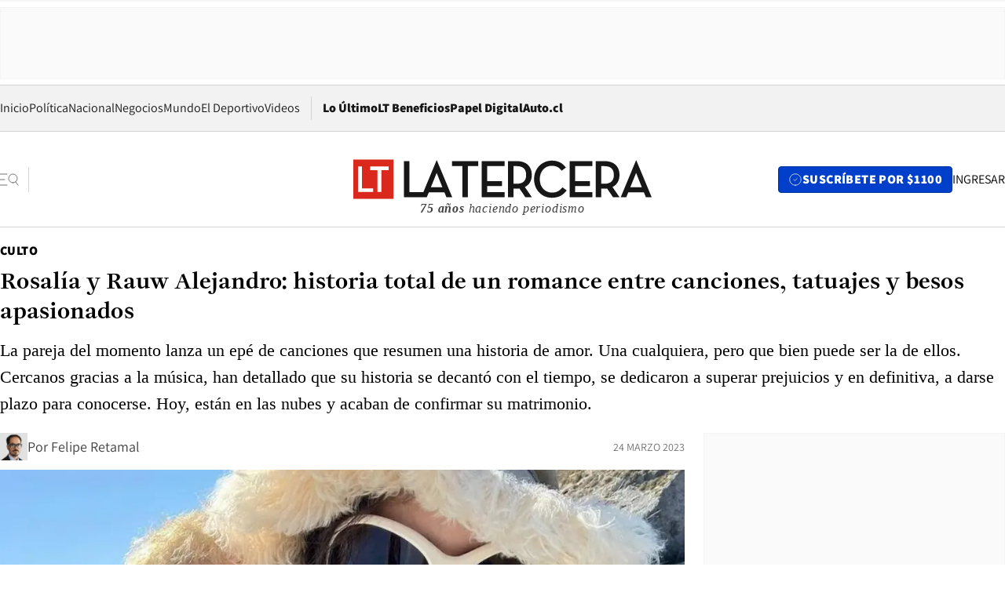

--- FILE ---
content_type: text/html; charset=utf-8
request_url: https://www.latercera.com/culto/2023/03/23/rosalia-y-rauw-alejandro-historia-total-de-un-romance-entre-canciones-tatuajes-y-besos-apasionados/
body_size: 85614
content:
<!DOCTYPE html><html lang="es"><head><meta charSet="UTF-8"/><meta name="viewport" content="width=device-width, initial-scale=1"/><title>Rosalía y Rauw Alejandro: historia total de un romance entre canciones, tatuajes y besos apasionados - La Tercera</title><meta name="robots" content="index, follow, max-image-preview:large"/><meta property="og:site_name" content="La Tercera"/><meta property="og:type" content="article"/><meta property="og:url" content="https://www.latercera.com/culto/2023/03/23/rosalia-y-rauw-alejandro-historia-total-de-un-romance-entre-canciones-tatuajes-y-besos-apasionados/"/><meta name="description" content="La pareja del momento lanza un epé de canciones que resumen una historia de amor. Una cualquiera, pero que bien puede ser la de ellos. Cercanos gracias a la música, han detallado que su historia se decantó con el tiempo, se dedicaron a superar prejuicios y en definitiva, a darse plazo para conocerse. Hoy, están en las nubes y acaban de confirmar su matrimonio."/><meta property="og:description" content="La pareja del momento lanza un epé de canciones que resumen una historia de amor. Una cualquiera, pero que bien puede ser la de ellos. Cercanos gracias a la música, han detallado que su historia se decantó con el tiempo, se dedicaron a superar prejuicios y en definitiva, a darse plazo para conocerse. Hoy, están en las nubes y acaban de confirmar su matrimonio."/><meta name="twitter:description" content="La pareja del momento lanza un epé de canciones que resumen una historia de amor. Una cualquiera, pero que bien puede ser la de ellos. Cercanos gracias a la música, han detallado que su historia se decantó con el tiempo, se dedicaron a superar prejuicios y en definitiva, a darse plazo para conocerse. Hoy, están en las nubes y acaban de confirmar su matrimonio."/><meta property="og:title" content="Rosalía y Rauw Alejandro: historia total de un romance entre canciones, tatuajes y besos apasionados - La Tercera"/><meta name="twitter:title" content="Rosalía y Rauw Alejandro: historia total de un romance entre canciones, tatuajes y besos apasionados - La Tercera"/><meta name="author" content="Felipe Retamal"/><meta property="article:author" content="Felipe Retamal"/><meta property="article:section" content="Culto"/><meta name="keywords" content="Música, Rosalía, Rauw Alejandro, Bad Bunny, RR, Motomami, Beso, Ibai Llanos"/><meta property="og:see_also" content="https://www.latercera.com/culto"/><meta property="og:updated_time" content="2023-03-24T12:37:57.945Z"/><meta property="article:modified_time" content="2023-03-24T12:37:57.945Z"/><meta property="article:published_time" content="2023-03-24T02:09:59.039Z"/><meta property="og:image" content="https://www.latercera.com/resizer/v2/YRBJMSXSOBDFPFGV2IUR5U7RYY.jpeg?auth=907dd19a8f87716ce5f22852653827a620ed2a4241bb89c62c1109776054f5db&amp;height=630&amp;width=1200&amp;smart=true"/><meta name="twitter:image" content="https://www.latercera.com/resizer/v2/YRBJMSXSOBDFPFGV2IUR5U7RYY.jpeg?auth=907dd19a8f87716ce5f22852653827a620ed2a4241bb89c62c1109776054f5db&amp;height=630&amp;width=1200&amp;smart=true"/><meta property="og:image:alt" content="Rauw Alejandro y Rosalía de vacaciones. Foto: Instagram"/><meta name="twitter:image:alt" content="Rauw Alejandro y Rosalía de vacaciones. Foto: Instagram"/><meta property="og:image:width" content="1200"/><meta property="og:image:height" content="630"/><meta name="twitter:card" content="summary_large_image"/><meta name="twitter:site" content="@latercera"/><link rel="canonical" href="https://www.latercera.com/culto/2023/03/23/rosalia-y-rauw-alejandro-historia-total-de-un-romance-entre-canciones-tatuajes-y-besos-apasionados/"/><link rel="icon" type="image/x-icon" href="/pf/resources/favicon/la-tercera/favicon.ico?d=1085&amp;mxId=00000000"/><link as="font" crossorigin="" fetchpriority="high" href="/pf/resources/fonts/JolyHeadline-Bold.woff2?d=1085&amp;mxId=00000000" rel="preload" type="font/woff2"/><link as="font" crossorigin="" fetchpriority="high" href="/pf/resources/fonts/Assistant-ExtraBold.woff2?d=1085&amp;mxId=00000000" rel="preload" type="font/woff2"/><link as="font" crossorigin="" fetchpriority="high" href="/pf/resources/fonts/Assistant-Regular.woff2?d=1085&amp;mxId=00000000" rel="preload" type="font/woff2"/><link rel="preload" href="/pf/resources/styles/la-tercera/css/article.css?d=1085&amp;mxId=00000000" as="style"/><link rel="stylesheet" href="/pf/resources/styles/la-tercera/css/article.css?d=1085&amp;mxId=00000000" media="screen"/><link rel="preload" href="https://www.latercera.com/resizer/v2/YRBJMSXSOBDFPFGV2IUR5U7RYY.jpeg?auth=907dd19a8f87716ce5f22852653827a620ed2a4241bb89c62c1109776054f5db&amp;smart=true&amp;width=375&amp;height=211&amp;quality=70" as="image" media="(max-width: 375px)"/><link rel="preload" href="https://www.latercera.com/resizer/v2/YRBJMSXSOBDFPFGV2IUR5U7RYY.jpeg?auth=907dd19a8f87716ce5f22852653827a620ed2a4241bb89c62c1109776054f5db&amp;smart=true&amp;width=450&amp;height=253&amp;quality=70" as="image" media="(min-width: 376px) (max-width: 450px)"/><link rel="preload" href="https://www.latercera.com/resizer/v2/YRBJMSXSOBDFPFGV2IUR5U7RYY.jpeg?auth=907dd19a8f87716ce5f22852653827a620ed2a4241bb89c62c1109776054f5db&amp;smart=true&amp;width=600&amp;height=338&amp;quality=70" as="image" media="(min-width: 451px) (max-width: 600px)"/><link rel="preload" href="https://www.latercera.com/resizer/v2/YRBJMSXSOBDFPFGV2IUR5U7RYY.jpeg?auth=907dd19a8f87716ce5f22852653827a620ed2a4241bb89c62c1109776054f5db&amp;smart=true&amp;width=990&amp;height=557&amp;quality=70" as="image" media="(min-width: 1024px) (max-width: 1365px)"/><link rel="preload" href="https://www.latercera.com/resizer/v2/YRBJMSXSOBDFPFGV2IUR5U7RYY.jpeg?auth=907dd19a8f87716ce5f22852653827a620ed2a4241bb89c62c1109776054f5db&amp;smart=true&amp;width=800&amp;height=450&amp;quality=70" as="image" media="(min-width: 1366px)"/><link rel="amphtml" href="https://www.latercera.com/culto/2023/03/23/rosalia-y-rauw-alejandro-historia-total-de-un-romance-entre-canciones-tatuajes-y-besos-apasionados/?outputType=base-amp-type"/><script type="application/ld+json">{"@type":"NewsArticle","@context":"https://schema.org","articleBody":"De Liz Taylor y Richard Burton a Kurt Cobain y Courtney Love, los romances entre estrellas son propios de la industria. En su versión millenial, la relación entre la española Rosalía (quien acaba de descollar con su show en Lollapalooza) y el puertorriqueño Rauw Alejandro, figuras de la música latina, es la que acapara la mayor atención. Más en momentos en que se disponen a proyectarla en una nueva colaboración musical. Se trata del epé RR (las iniciales de ambos), disponible en plataformas desde este 24 de marzo. Un proyecto en conjunto que involucra tres canciones (Beso, Vampiros y Promesa), las que a modo de una pequeña historia (y con un agudo sentido del negocio), devela las fases del amor. Una producción sobre la que pareja se explayó en la primera entrevista que han concedido juntos, al streamer español Ibai Llanos. Allí comentaron que la decisión de producir un trabajo en conjunto fue algo que se masticó con el tiempo. “Siempre pusimos nuestra relación por delante. Primero decidimos sentar las bases de la relación y luego ya hacer música juntos. Ya era hora de hacerlo”, señaló Rosalía. ¿Cómo fue trabajar juntos? la Rosalía señaló que “[Rauw] tiene carácter” y que al puertorriqueño “no le gusta pensar mucho las cosas, es más fluido que yo, se adapta mucho”. Mientras, él, detalló que la Motomami, “es intensa, es difícil, para mí no es complicado porque como la conozco es más fluido, es más fácil porque yo sé cómo comunicarme con ella, sé cómo decirle las cosas. Si no me gustaba algo de la canción, yo esperaba para decírselo en un momento particular o hablaba con los otros productores, íbamos todos en decisión grupal. Pero el ser exigente le ha llevado a estar donde está y eso es bueno, se respeta”. No se conocen muchos detalles sobre el inicio de la relación de ambos. Pero lo claro es que fue el puertorriqueño quien tomó la iniciativa, y pudo aprovechar los contactos en común dentro de la industria musical. Un par de telefonazos a productores, algún viaje y así pudo estar cara a cara con la artista. Un momento que había esperado con ansias. “Ya sabes que los hombres tienen que tirar el maíz siempre”, señaló en declaraciones recogidas por Hola!, la afamada revista española especializada en espectáculos. El puertorriqueño (quien acompaña a Bad Bunny en Party, uno de los temas de Un verano sin ti) sentía una atracción por la barcelonesa. Pero con el tiempo, notó que había algo más. Rauw se sentía abrumado ante el carisma y el desplante de la “Motomami”. Quedaba de piedra. Nada más se volvía un muchacho caribeño en busca de una chance. “Supe que estaba enamorado de Rosalía porque se me volcaba el estómago al verla y me ponía torpe”, señaló al mismo medio hispano. Los primeros indicios del romance surgieron en agosto de 2021, cuando se difundieron fotografías en que se les ve tomados de la mano, al salir de The Nice Guy, un local del vecindario de West Hollywood en Los Ángeles. Tras semanas en que circularon especulaciones en las redes sociales, todo se confirmó el 25 de septiembre de ese año, con ocasión del cumpleaños de la catalana. Ambos se dejaron ver muy enamorados y relajados durante la celebración. “Libra y bendecida”, escribió Rosalía en una serie de fotos publicadas en Instagram, donde se le ve recostada sobre el regazo del boricua, quien con joystick en mano, parecía perdido en los confines de un videojuego. Casi como cualquier pareja de su edad (ambos de 30 años). La foto hizo furor con más de cuatro millones de likes. En su charla con Ibai, la Rosalía detalló lo que le llamó la atención de Rauw. Básicamente, se abrió a salir de los prejuicios. “Cuando te conocí pensaba que tú eras de una manera y luego me sorprendiste”, aseguró. “Yo tenía la fe perdida en la masculinidad. Conocerte cambió un poco la situación y lo digo porque los hombres que tenía a mi alrededor no estaban emocionalmente disponibles, pero contigo no sentí eso. Me sorprendiste porque no tenías miedo de querer ni de ser querido”. En noviembre de 2021 debutaron en público como pareja con ocasión de la alfombra roja de Los 40 Awards, en Palma de Mallorca. Esa noche se besaron y Rauw la llamó su musa. De hecho, si ella le dedicó Hentai, de Motomami, él no se quedó atrás. Para ella es la canción Nap ZzZz, aunque en charla con Rolling Stone, declaró que no todo lo que produce está inspirado en la relación. “No todas las canciones son sobre ella específicamente -declaró-. Ella puede ser mi musa, pero me inspira de diferentes maneras: como suena, en cuanto a producción, no literalmente. La gente se confunde. En este momento , si pongo una canción triste, no tiene nada que ver con mi vida personal”. Rosalía lleva tatuado una doble RR en uno de sus pies. En el programa El hormiguero, la catalana explicó que es una forma de llevar a su chico en la piel. “Me dolió mucho porque lo hice sin ningún tipo de adormecimiento”, detalló. “Le dije [a Rauw], ‘Me voy a tatuar tu inicial porque también es mía’”. Así nació la doble RR. Una jugada con la firma de la Motomami. Desde entonces se les ha visto juntos en fotografías en las redes. En septiembre de 2022 celebraron en Nueva York el cumpleaños de la española, y en las redes sociales publicaron un carrusel de fotografías de una salida a un salón de juegos en la Gran Manzana. Días después, el 8 de octubre, Rauw se coló de sorpresa en el escenario del YouTube Theatre de Inglewood, California, durante uno de sus shows de la gira promocional de Motomami. Mientras ella cantaba el hit Despechá, él apareció bailando en el escenario. Ella, se sorprendió. Todo se selló con un romántico y jugoso beso ante el furor de los espectadores. Aunque desde junio del 2022 no se les veía juntos, lo que alimentó el rumor de ruptura (más cuando Rosalía lanzó Despechá), no tardaron en volver a mostrarse en las redes sociales. Lo que está claro, es que están en las nubes. El puertorriqueño ha reconocido que la relación le ha sentado bien. “Estoy ‘enchulado’, estoy enamorado, eso es bonito, el amor es bello. Estamos bien, estoy contento. Ahora mismo estoy enfocado en mi carrera. Estar enamorado te ayuda a enfocarte en el carril que es”. ¿Campanas de boda? Rosalía, en su estilo se lo respondió así a Ibai Llanos durante la entrevista: “Ay, Ibai. ¡Qué cosas tienes, de verdad! Eres como mi abuela. Mi abuela siempre me dice: ‘Bueno, y qué’”. Pero en la madrugada del viernes sorprendieron. En el final del videoclip de Beso, se ve a una emocionada Rosalía, quien entre lágrimas sostiene el anillo de compromiso que le dio Rauw. “Te amo”, dice ella. Hay matrimonio.","articleSection":"Culto","author":[{"@type":"Person","name":"Felipe Retamal","url":"https://www.latercera.com/autor/felipe-retamal","image":[{"@type":"ImageObject","height":300,"width":300,"url":"https://www.latercera.com/resizer/v2/https%3A%2F%2Fauthor-service-images-prod-us-east-1.publishing.aws.arc.pub%2Fcopesa%2Fac603a08-8cc9-4574-8e8e-2f3876b169fb.png?auth=10b16d4976df317a2cc17d2216789a0f7b631645a06e2cf5c6741cc725ffb5e4&height=300&width=300&smart=true"},{"@type":"ImageObject","height":600,"width":600,"url":"https://www.latercera.com/resizer/v2/https%3A%2F%2Fauthor-service-images-prod-us-east-1.publishing.aws.arc.pub%2Fcopesa%2Fac603a08-8cc9-4574-8e8e-2f3876b169fb.png?auth=10b16d4976df317a2cc17d2216789a0f7b631645a06e2cf5c6741cc725ffb5e4&height=600&width=600&smart=true"}]}],"dateCreated":"2023-03-23T19:30:19.999Z","dateModified":"2023-03-24T12:37:57.945Z","datePublished":"2023-03-24T02:09:59.039Z","description":"La pareja del momento lanza un epé de canciones que resumen una historia de amor. Una cualquiera, pero que bien puede ser la de ellos. Cercanos gracias a la música, han detallado que su historia se decantó con el tiempo, se dedicaron a superar prejuicios y en definitiva, a darse plazo para conocerse. Hoy, están en las nubes y acaban de confirmar su matrimonio.","headline":"Rosalía y Rauw Alejandro: historia total de un romance entre canciones, tatuajes y besos apasionados","image":[{"@type":"ImageObject","width":375,"url":"https://www.latercera.com/resizer/v2/YRBJMSXSOBDFPFGV2IUR5U7RYY.jpeg?auth=907dd19a8f87716ce5f22852653827a620ed2a4241bb89c62c1109776054f5db&width=375&smart=true","description":"RAUW ALEJANDRO ROSALÍA"},{"@type":"ImageObject","width":450,"url":"https://www.latercera.com/resizer/v2/YRBJMSXSOBDFPFGV2IUR5U7RYY.jpeg?auth=907dd19a8f87716ce5f22852653827a620ed2a4241bb89c62c1109776054f5db&width=450&smart=true","description":"RAUW ALEJANDRO ROSALÍA"},{"@type":"ImageObject","width":600,"url":"https://www.latercera.com/resizer/v2/YRBJMSXSOBDFPFGV2IUR5U7RYY.jpeg?auth=907dd19a8f87716ce5f22852653827a620ed2a4241bb89c62c1109776054f5db&width=600&smart=true","description":"RAUW ALEJANDRO ROSALÍA"},{"@type":"ImageObject","width":768,"url":"https://www.latercera.com/resizer/v2/YRBJMSXSOBDFPFGV2IUR5U7RYY.jpeg?auth=907dd19a8f87716ce5f22852653827a620ed2a4241bb89c62c1109776054f5db&width=768&smart=true","description":"RAUW ALEJANDRO ROSALÍA"},{"@type":"ImageObject","width":990,"url":"https://www.latercera.com/resizer/v2/YRBJMSXSOBDFPFGV2IUR5U7RYY.jpeg?auth=907dd19a8f87716ce5f22852653827a620ed2a4241bb89c62c1109776054f5db&width=990&smart=true","description":"RAUW ALEJANDRO ROSALÍA"},{"@type":"ImageObject","width":800,"url":"https://www.latercera.com/resizer/v2/YRBJMSXSOBDFPFGV2IUR5U7RYY.jpeg?auth=907dd19a8f87716ce5f22852653827a620ed2a4241bb89c62c1109776054f5db&width=800&smart=true","description":"RAUW ALEJANDRO ROSALÍA"},{"@type":"ImageObject","width":1200,"url":"https://www.latercera.com/resizer/v2/YRBJMSXSOBDFPFGV2IUR5U7RYY.jpeg?auth=907dd19a8f87716ce5f22852653827a620ed2a4241bb89c62c1109776054f5db&width=1200&smart=true","description":"RAUW ALEJANDRO ROSALÍA"},{"@type":"ImageObject","width":375,"height":284,"url":"https://www.latercera.com/resizer/v2/XTGWQ2FGIJB3JBISGA7DUGDQGU.jpeg?auth=db5432159edc321abe194dc613b109e0eba8df16936aecbf5f5bbba44449dbfa&height=284&width=375&smart=true","description":"RAUW ALEJANDRO ROSALIA"},{"@type":"ImageObject","width":450,"height":341,"url":"https://www.latercera.com/resizer/v2/XTGWQ2FGIJB3JBISGA7DUGDQGU.jpeg?auth=db5432159edc321abe194dc613b109e0eba8df16936aecbf5f5bbba44449dbfa&height=341&width=450&smart=true","description":"RAUW ALEJANDRO ROSALIA"},{"@type":"ImageObject","width":600,"height":454,"url":"https://www.latercera.com/resizer/v2/XTGWQ2FGIJB3JBISGA7DUGDQGU.jpeg?auth=db5432159edc321abe194dc613b109e0eba8df16936aecbf5f5bbba44449dbfa&height=454&width=600&smart=true","description":"RAUW ALEJANDRO ROSALIA"},{"@type":"ImageObject","width":768,"height":581,"url":"https://www.latercera.com/resizer/v2/XTGWQ2FGIJB3JBISGA7DUGDQGU.jpeg?auth=db5432159edc321abe194dc613b109e0eba8df16936aecbf5f5bbba44449dbfa&height=581&width=768&smart=true","description":"RAUW ALEJANDRO ROSALIA"},{"@type":"ImageObject","width":990,"height":749,"url":"https://www.latercera.com/resizer/v2/XTGWQ2FGIJB3JBISGA7DUGDQGU.jpeg?auth=db5432159edc321abe194dc613b109e0eba8df16936aecbf5f5bbba44449dbfa&height=749&width=990&smart=true","description":"RAUW ALEJANDRO ROSALIA"},{"@type":"ImageObject","width":800,"height":606,"url":"https://www.latercera.com/resizer/v2/XTGWQ2FGIJB3JBISGA7DUGDQGU.jpeg?auth=db5432159edc321abe194dc613b109e0eba8df16936aecbf5f5bbba44449dbfa&height=606&width=800&smart=true","description":"RAUW ALEJANDRO ROSALIA"},{"@type":"ImageObject","width":1200,"height":908,"url":"https://www.latercera.com/resizer/v2/XTGWQ2FGIJB3JBISGA7DUGDQGU.jpeg?auth=db5432159edc321abe194dc613b109e0eba8df16936aecbf5f5bbba44449dbfa&height=908&width=1200&smart=true","description":"RAUW ALEJANDRO ROSALIA"},{"@type":"ImageObject","width":375,"height":250,"url":"https://www.latercera.com/resizer/v2/IOJXIEYGCVD3ZOEEYFDUCUM7YA.jpeg?auth=42c83b46129046195288fea56ef36d14c24c207aab7e9232a16b3154a2696bd2&height=250&width=375&smart=true","description":"RAUW ALEJANDRO ROSALÍA"},{"@type":"ImageObject","width":450,"height":300,"url":"https://www.latercera.com/resizer/v2/IOJXIEYGCVD3ZOEEYFDUCUM7YA.jpeg?auth=42c83b46129046195288fea56ef36d14c24c207aab7e9232a16b3154a2696bd2&height=300&width=450&smart=true","description":"RAUW ALEJANDRO ROSALÍA"},{"@type":"ImageObject","width":600,"height":400,"url":"https://www.latercera.com/resizer/v2/IOJXIEYGCVD3ZOEEYFDUCUM7YA.jpeg?auth=42c83b46129046195288fea56ef36d14c24c207aab7e9232a16b3154a2696bd2&height=400&width=600&smart=true","description":"RAUW ALEJANDRO ROSALÍA"},{"@type":"ImageObject","width":768,"height":511,"url":"https://www.latercera.com/resizer/v2/IOJXIEYGCVD3ZOEEYFDUCUM7YA.jpeg?auth=42c83b46129046195288fea56ef36d14c24c207aab7e9232a16b3154a2696bd2&height=511&width=768&smart=true","description":"RAUW ALEJANDRO ROSALÍA"},{"@type":"ImageObject","width":990,"height":659,"url":"https://www.latercera.com/resizer/v2/IOJXIEYGCVD3ZOEEYFDUCUM7YA.jpeg?auth=42c83b46129046195288fea56ef36d14c24c207aab7e9232a16b3154a2696bd2&height=659&width=990&smart=true","description":"RAUW ALEJANDRO ROSALÍA"},{"@type":"ImageObject","width":800,"height":533,"url":"https://www.latercera.com/resizer/v2/IOJXIEYGCVD3ZOEEYFDUCUM7YA.jpeg?auth=42c83b46129046195288fea56ef36d14c24c207aab7e9232a16b3154a2696bd2&height=533&width=800&smart=true","description":"RAUW ALEJANDRO ROSALÍA"},{"@type":"ImageObject","width":1200,"height":799,"url":"https://www.latercera.com/resizer/v2/IOJXIEYGCVD3ZOEEYFDUCUM7YA.jpeg?auth=42c83b46129046195288fea56ef36d14c24c207aab7e9232a16b3154a2696bd2&height=799&width=1200&smart=true","description":"RAUW ALEJANDRO ROSALÍA"},{"@type":"ImageObject","width":375,"height":275,"url":"https://www.latercera.com/resizer/v2/56CCINDGFVELDDHSBA2AKVKAIM.jpeg?auth=a34b2593323f8768368e86d3650ccaebe9e866f9d68f276bd34d80a25ddba4da&height=275&width=375&smart=true","description":"LIBRA Y BENDECIDA LA ROSALIA"},{"@type":"ImageObject","width":450,"height":330,"url":"https://www.latercera.com/resizer/v2/56CCINDGFVELDDHSBA2AKVKAIM.jpeg?auth=a34b2593323f8768368e86d3650ccaebe9e866f9d68f276bd34d80a25ddba4da&height=330&width=450&smart=true","description":"LIBRA Y BENDECIDA LA ROSALIA"},{"@type":"ImageObject","width":600,"height":441,"url":"https://www.latercera.com/resizer/v2/56CCINDGFVELDDHSBA2AKVKAIM.jpeg?auth=a34b2593323f8768368e86d3650ccaebe9e866f9d68f276bd34d80a25ddba4da&height=441&width=600&smart=true","description":"LIBRA Y BENDECIDA LA ROSALIA"},{"@type":"ImageObject","width":768,"height":564,"url":"https://www.latercera.com/resizer/v2/56CCINDGFVELDDHSBA2AKVKAIM.jpeg?auth=a34b2593323f8768368e86d3650ccaebe9e866f9d68f276bd34d80a25ddba4da&height=564&width=768&smart=true","description":"LIBRA Y BENDECIDA LA ROSALIA"},{"@type":"ImageObject","width":990,"height":727,"url":"https://www.latercera.com/resizer/v2/56CCINDGFVELDDHSBA2AKVKAIM.jpeg?auth=a34b2593323f8768368e86d3650ccaebe9e866f9d68f276bd34d80a25ddba4da&height=727&width=990&smart=true","description":"LIBRA Y BENDECIDA LA ROSALIA"},{"@type":"ImageObject","width":800,"height":588,"url":"https://www.latercera.com/resizer/v2/56CCINDGFVELDDHSBA2AKVKAIM.jpeg?auth=a34b2593323f8768368e86d3650ccaebe9e866f9d68f276bd34d80a25ddba4da&height=588&width=800&smart=true","description":"LIBRA Y BENDECIDA LA ROSALIA"},{"@type":"ImageObject","width":1200,"height":881,"url":"https://www.latercera.com/resizer/v2/56CCINDGFVELDDHSBA2AKVKAIM.jpeg?auth=a34b2593323f8768368e86d3650ccaebe9e866f9d68f276bd34d80a25ddba4da&height=881&width=1200&smart=true","description":"LIBRA Y BENDECIDA LA ROSALIA"},{"@type":"ImageObject","width":375,"height":250,"url":"https://www.latercera.com/resizer/v2/ECQLGOW7KRFJRP22PKCKWA6EKY.jpeg?auth=9d9098882a70a8153f71dd8a063e64a1f90352585473c00650517ebf380b69c6&height=250&width=375&smart=true","description":"RAUW ALEJANDRO ROSALIA"},{"@type":"ImageObject","width":450,"height":300,"url":"https://www.latercera.com/resizer/v2/ECQLGOW7KRFJRP22PKCKWA6EKY.jpeg?auth=9d9098882a70a8153f71dd8a063e64a1f90352585473c00650517ebf380b69c6&height=300&width=450&smart=true","description":"RAUW ALEJANDRO ROSALIA"},{"@type":"ImageObject","width":600,"height":400,"url":"https://www.latercera.com/resizer/v2/ECQLGOW7KRFJRP22PKCKWA6EKY.jpeg?auth=9d9098882a70a8153f71dd8a063e64a1f90352585473c00650517ebf380b69c6&height=400&width=600&smart=true","description":"RAUW ALEJANDRO ROSALIA"},{"@type":"ImageObject","width":768,"height":512,"url":"https://www.latercera.com/resizer/v2/ECQLGOW7KRFJRP22PKCKWA6EKY.jpeg?auth=9d9098882a70a8153f71dd8a063e64a1f90352585473c00650517ebf380b69c6&height=512&width=768&smart=true","description":"RAUW ALEJANDRO ROSALIA"},{"@type":"ImageObject","width":990,"height":660,"url":"https://www.latercera.com/resizer/v2/ECQLGOW7KRFJRP22PKCKWA6EKY.jpeg?auth=9d9098882a70a8153f71dd8a063e64a1f90352585473c00650517ebf380b69c6&height=660&width=990&smart=true","description":"RAUW ALEJANDRO ROSALIA"},{"@type":"ImageObject","width":800,"height":533,"url":"https://www.latercera.com/resizer/v2/ECQLGOW7KRFJRP22PKCKWA6EKY.jpeg?auth=9d9098882a70a8153f71dd8a063e64a1f90352585473c00650517ebf380b69c6&height=533&width=800&smart=true","description":"RAUW ALEJANDRO ROSALIA"},{"@type":"ImageObject","width":1200,"height":800,"url":"https://www.latercera.com/resizer/v2/ECQLGOW7KRFJRP22PKCKWA6EKY.jpeg?auth=9d9098882a70a8153f71dd8a063e64a1f90352585473c00650517ebf380b69c6&height=800&width=1200&smart=true","description":"RAUW ALEJANDRO ROSALIA"}],"keywords":["Música","Rosalía","Rauw Alejandro","Bad Bunny","RR","Motomami","Beso","Ibai Llanos"],"mainEntity":{"@type":"ItemList","itemListElement":[{"@type":"ListItem","position":0,"item":{"@type":"WebPage","@id":"https://www.latercera.com/etiqueta/musica/","name":"Música"}},{"@type":"ListItem","position":1,"item":{"@type":"WebPage","@id":"https://www.latercera.com/etiqueta/rosalia/","name":"Rosalía"}},{"@type":"ListItem","position":2,"item":{"@type":"WebPage","@id":"https://www.latercera.com/etiqueta/rauw-alejandro/","name":"Rauw Alejandro"}},{"@type":"ListItem","position":3,"item":{"@type":"WebPage","@id":"https://www.latercera.com/etiqueta/bad-bunny/","name":"Bad Bunny"}},{"@type":"ListItem","position":4,"item":{"@type":"WebPage","@id":"https://www.latercera.com/etiqueta/rr/","name":"RR"}},{"@type":"ListItem","position":5,"item":{"@type":"WebPage","@id":"https://www.latercera.com/etiqueta/motomami/","name":"Motomami"}},{"@type":"ListItem","position":6,"item":{"@type":"WebPage","@id":"https://www.latercera.com/etiqueta/beso/","name":"Beso"}},{"@type":"ListItem","position":7,"item":{"@type":"WebPage","@id":"https://www.latercera.com/etiqueta/ibai-llanos/","name":"Ibai Llanos"}}]},"mainEntityOfPage":{"@type":"WebPage","@id":"https://www.latercera.com/culto/2023/03/23/rosalia-y-rauw-alejandro-historia-total-de-un-romance-entre-canciones-tatuajes-y-besos-apasionados/"},"publisher":{"@type":"Organization","name":"La Tercera","url":"https://www.latercera.com/","logo":{"@type":"ImageObject","url":"https://www.latercera.com/resizer/iZiSxC1F0QnCJrbYAVDHcpm1csU=/arc-anglerfish-arc2-prod-copesa/public/OMY53THTHFDXZHC46CCUJ3XFWE.png","height":50,"width":400},"sameAs":["https://www.facebook.com/laterceracom","https://www.instagram.com/laterceracom/","https://www.tiktok.com/@latercera","https://twitter.com/latercera","https://www.youtube.com/user/latercera"]}}</script><script type="application/ld+json">{"@type":"BreadcrumbList","@context":"https://schema.org","itemListElement":[{"@type":"ListItem","position":1,"item":{"@id":"https://www.latercera.com","name":"La Tercera"}},{"@type":"ListItem","position":2,"item":{"@id":"https://www.latercera.com/culto/","name":"Culto"}},{"@type":"ListItem","position":3,"item":{"@id":"https://www.latercera.com/culto/2023/03/23/rosalia-y-rauw-alejandro-historia-total-de-un-romance-entre-canciones-tatuajes-y-besos-apasionados/","name":"Rosalía y Rauw Alejandro: historia total de un romance entre canciones, tatuajes y besos apasionados"}}]}</script><script type="application/ld+json">{"@type":"NewsMediaOrganization","@context":"https://schema.org","description":"Noticias de última hora de Chile, América Latina y el mundo. Contenidos exclusivos de política, internacional, economía, opinión, cultura, espectáculos y tendencias. Novedades de la actualidad local y contenidos interactivos de La Tercera.","email":"contacto@grupocopesa.com","ethicsPolicy":"https://canaldenuncias.grupocopesa.cl/gobierno-corporativo/view.php?file=CodigoEtica.pdf","logo":{"@type":"ImageObject","url":"https://www.latercera.com/resizer/iZiSxC1F0QnCJrbYAVDHcpm1csU=/arc-anglerfish-arc2-prod-copesa/public/OMY53THTHFDXZHC46CCUJ3XFWE.png","height":50,"width":400},"name":"La Tercera","publishingPrinciples":"https://canaldenuncias.grupocopesa.cl/gobierno-corporativo/view.php?file=CodigoEtica.pdf","sameAs":["https://www.facebook.com/laterceracom","https://www.instagram.com/laterceracom/","https://www.tiktok.com/@latercera","https://twitter.com/latercera","https://www.youtube.com/user/latercera"],"url":"https://www.latercera.com","address":{"@type":"PostalAddress","contactType":"contacto@grupocopesa.com","streetAddress":" Av. Apoquindo 4660, Las Condes","addressLocality":"Santiago","addressRegion":"Metropolitana","postalCode":"7560969","addressCountry":"CL"}}</script><script type="application/ld+json">{"@type":"WebSite","@context":"https://schema.org","url":"https://www.latercera.com","potentialAction":{"@type":"SearchAction","target":"https://www.latercera.com/search/?q={search_term_string}","query-input":"required name=search_term_string"}}</script><script type="application/javascript" id="polyfill-script">if(!Array.prototype.includes||!(window.Object && window.Object.assign)||!window.Promise||!window.Symbol||!window.fetch){document.write('<script type="application/javascript" src="/pf/dist/engine/polyfill.js?d=1085&mxId=00000000" defer=""><\/script>')}</script><script id="fusion-engine-react-script" type="application/javascript" src="/pf/dist/engine/react.js?d=1085&amp;mxId=00000000" defer=""></script><script id="fusion-engine-combinations-script" type="application/javascript" src="/pf/dist/components/combinations/base-type.js?d=1085&amp;mxId=00000000" defer=""></script><script data-integration="gtm-head">
	(function(w,d,s,l,i){w[l]=w[l]||[];w[l].push({'gtm.start':
		new Date().getTime(),event:'gtm.js'});var f=d.getElementsByTagName(s)[0],
		j=d.createElement(s),dl=l!='dataLayer'?'&l='+l:'';j.async=true;j.src=
		'https://www.googletagmanager.com/gtm.js?id='+i+dl;f.parentNode.insertBefore(j,f);
		})(window,document,'script','dataLayer','GTM-T2QV7ZXP');
	</script><script defer="" data-integration="marfeel">
		!(function () {
			"use strict";
			function e(e) {
				var t = !(arguments.length > 1 && void 0 !== arguments[1]) || arguments[1],
					c = document.createElement("script");
				(c.src = e),
					t
						? (c.type = "module")
						: ((c.async = !0), (c.type = "text/javascript"), c.setAttribute("nomodule", ""));
				var n = document.getElementsByTagName("script")[0];
				n.parentNode.insertBefore(c, n);
			}
			!(function (t, c) {
				!(function (t, c, n) {
					var a, o, r;
					(n.accountId = c),
						(null !== (a = t.marfeel) && void 0 !== a) || (t.marfeel = {}),
						(null !== (o = (r = t.marfeel).cmd) && void 0 !== o) || (r.cmd = []),
						(t.marfeel.config = n);
					var i = "https://sdk.mrf.io/statics";
					e("".concat(i, "/marfeel-sdk.js?id=").concat(c), !0),
						e("".concat(i, "/marfeel-sdk.es5.js?id=").concat(c), !1);
				})(t, c, arguments.length > 2 && void 0 !== arguments[2] ? arguments[2] : {});
			})(window, 10372, {} /* Config */);
		})();</script><script defer="" type="text/javascript">
		(function() {
			function getCookie(name) {
				var cookieArray = document.cookie.split('; ');
				var cookieValue = null;
				for (var i = 0; i < cookieArray.length; i++) {
					var cookiePair = cookieArray[i].split('=');
					if (name === cookiePair[0]) {
						cookieValue = decodeURIComponent(cookiePair[1]);
						break;
					}
				}
				return cookieValue;
			}

			var isLoggedIn = window.localStorage.getItem('ltsess');
			var isPremium = getCookie('ltprm');

			if (isLoggedIn == 'true') {
				window.marfeel.cmd.push(['compass', function(compass) {
					compass.setUserType(2);
				}]);
			}
			if (isPremium != 'false' && isPremium) {
				window.marfeel.cmd.push(['compass', function(compass) {
					compass.setUserType(3);
				}]);
			}
		})();</script><script async="" data-integration="comscore" src="https://sb.scorecardresearch.com/beacon.js"></script><script defer="" data-integration="comscore">
	var _comscore = _comscore || [];
	_comscore.push({ c1: "2", c2: "6906468", options: {enableFirstPartyCookie: true,bypassUserConsentRequirementFor1PCookie: true}});
	(function() {
              var s = document.createElement("script"), el = document.getElementsByTagName("script")[0]; s.async = true;
              s.src = "https://sb.scorecardresearch.com/cs/6906468/beacon.js";
              el.parentNode.insertBefore(s, el);
            })();
	</script>
<script>(window.BOOMR_mq=window.BOOMR_mq||[]).push(["addVar",{"rua.upush":"false","rua.cpush":"true","rua.upre":"false","rua.cpre":"true","rua.uprl":"false","rua.cprl":"false","rua.cprf":"false","rua.trans":"SJ-acab763a-97d1-4611-a5a9-863bcb9063b0","rua.cook":"false","rua.ims":"false","rua.ufprl":"false","rua.cfprl":"true","rua.isuxp":"false","rua.texp":"norulematch","rua.ceh":"false","rua.ueh":"false","rua.ieh.st":"0"}]);</script>
                              <script>!function(e){var n="https://s.go-mpulse.net/boomerang/";if("False"=="True")e.BOOMR_config=e.BOOMR_config||{},e.BOOMR_config.PageParams=e.BOOMR_config.PageParams||{},e.BOOMR_config.PageParams.pci=!0,n="https://s2.go-mpulse.net/boomerang/";if(window.BOOMR_API_key="ZZ6GQ-CZGQY-PFVX5-D656L-P96M7",function(){function e(){if(!o){var e=document.createElement("script");e.id="boomr-scr-as",e.src=window.BOOMR.url,e.async=!0,i.parentNode.appendChild(e),o=!0}}function t(e){o=!0;var n,t,a,r,d=document,O=window;if(window.BOOMR.snippetMethod=e?"if":"i",t=function(e,n){var t=d.createElement("script");t.id=n||"boomr-if-as",t.src=window.BOOMR.url,BOOMR_lstart=(new Date).getTime(),e=e||d.body,e.appendChild(t)},!window.addEventListener&&window.attachEvent&&navigator.userAgent.match(/MSIE [67]\./))return window.BOOMR.snippetMethod="s",void t(i.parentNode,"boomr-async");a=document.createElement("IFRAME"),a.src="about:blank",a.title="",a.role="presentation",a.loading="eager",r=(a.frameElement||a).style,r.width=0,r.height=0,r.border=0,r.display="none",i.parentNode.appendChild(a);try{O=a.contentWindow,d=O.document.open()}catch(_){n=document.domain,a.src="javascript:var d=document.open();d.domain='"+n+"';void(0);",O=a.contentWindow,d=O.document.open()}if(n)d._boomrl=function(){this.domain=n,t()},d.write("<bo"+"dy onload='document._boomrl();'>");else if(O._boomrl=function(){t()},O.addEventListener)O.addEventListener("load",O._boomrl,!1);else if(O.attachEvent)O.attachEvent("onload",O._boomrl);d.close()}function a(e){window.BOOMR_onload=e&&e.timeStamp||(new Date).getTime()}if(!window.BOOMR||!window.BOOMR.version&&!window.BOOMR.snippetExecuted){window.BOOMR=window.BOOMR||{},window.BOOMR.snippetStart=(new Date).getTime(),window.BOOMR.snippetExecuted=!0,window.BOOMR.snippetVersion=12,window.BOOMR.url=n+"ZZ6GQ-CZGQY-PFVX5-D656L-P96M7";var i=document.currentScript||document.getElementsByTagName("script")[0],o=!1,r=document.createElement("link");if(r.relList&&"function"==typeof r.relList.supports&&r.relList.supports("preload")&&"as"in r)window.BOOMR.snippetMethod="p",r.href=window.BOOMR.url,r.rel="preload",r.as="script",r.addEventListener("load",e),r.addEventListener("error",function(){t(!0)}),setTimeout(function(){if(!o)t(!0)},3e3),BOOMR_lstart=(new Date).getTime(),i.parentNode.appendChild(r);else t(!1);if(window.addEventListener)window.addEventListener("load",a,!1);else if(window.attachEvent)window.attachEvent("onload",a)}}(),"".length>0)if(e&&"performance"in e&&e.performance&&"function"==typeof e.performance.setResourceTimingBufferSize)e.performance.setResourceTimingBufferSize();!function(){if(BOOMR=e.BOOMR||{},BOOMR.plugins=BOOMR.plugins||{},!BOOMR.plugins.AK){var n="true"=="true"?1:0,t="",a="aogrx6yxij7qy2luym7a-f-4903d3b20-clientnsv4-s.akamaihd.net",i="false"=="true"?2:1,o={"ak.v":"39","ak.cp":"930542","ak.ai":parseInt("595896",10),"ak.ol":"0","ak.cr":9,"ak.ipv":4,"ak.proto":"h2","ak.rid":"2bbcdc5d","ak.r":41994,"ak.a2":n,"ak.m":"dscr","ak.n":"ff","ak.bpcip":"3.141.27.0","ak.cport":36634,"ak.gh":"23.66.124.30","ak.quicv":"","ak.tlsv":"tls1.3","ak.0rtt":"","ak.0rtt.ed":"","ak.csrc":"-","ak.acc":"","ak.t":"1769259838","ak.ak":"hOBiQwZUYzCg5VSAfCLimQ==h63jepBuqTDEk2hQKBCX1VXOAab/2iLlXbW0xfVgQ7mNF6CPIvkp+ZpoaSlGiQMuVYm/gKBhKIFUQ24TbtDF/OCy+ZW3vP7ZW7Kibvo+8Xgf0Nm2f2pvxXpANo3zCR/u2V6hxumqmA/[base64]/CWWtFD88EBatVfD1anbqm4GHC8/Si9WGPOz5DC9vpkCFR59Rqzmn1/268EM9WFzVXux34SSmHRRTg=","ak.pv":"36","ak.dpoabenc":"","ak.tf":i};if(""!==t)o["ak.ruds"]=t;var r={i:!1,av:function(n){var t="http.initiator";if(n&&(!n[t]||"spa_hard"===n[t]))o["ak.feo"]=void 0!==e.aFeoApplied?1:0,BOOMR.addVar(o)},rv:function(){var e=["ak.bpcip","ak.cport","ak.cr","ak.csrc","ak.gh","ak.ipv","ak.m","ak.n","ak.ol","ak.proto","ak.quicv","ak.tlsv","ak.0rtt","ak.0rtt.ed","ak.r","ak.acc","ak.t","ak.tf"];BOOMR.removeVar(e)}};BOOMR.plugins.AK={akVars:o,akDNSPreFetchDomain:a,init:function(){if(!r.i){var e=BOOMR.subscribe;e("before_beacon",r.av,null,null),e("onbeacon",r.rv,null,null),r.i=!0}return this},is_complete:function(){return!0}}}}()}(window);</script></head><body><div id="fusion-app"><div class="article-right-rail  "><header class="article-right-rail__header"><div class="ads-block  show  isItt  ad-background " style="--adBackgroundColor:#FAFAFA;--adBorderColor:#f5f5f5"><div class="ads-block__container" id="arcad-feature-f0fpjJ7M6D4u4ki-13dea49516b7ed"><div class="ads-block__unit-wrapper" style="max-width:800px" data-testid="ad-block-unit-wrapper"><div style="height:480"></div></div></div></div><div class="masthead"><div></div><div class="masthead__wrapper"><div class="masthead__ad" id="masthead__ad"><div class="ads-block  show    ad-background " style="--adBackgroundColor:#FAFAFA;--adBorderColor:#f5f5f5"><div class="ads-block__container" id="arcad-feature-f0f1khpdMEGE3lB-1208a6a5ec782b"><div class="ads-block__unit-wrapper m50 d90" style="max-width:970px" data-testid="ad-block-unit-wrapper"><div style="height:50"></div></div></div></div></div><nav class="masthead__nav"><ul class="masthead__nav-list"><li class="masthead__nav-list-item"><a class="base-link" href="/" target="_self">Inicio</a></li><li class="masthead__nav-list-item"><a class="base-link" href="/canal/politica/" target="_self">Política</a></li><li class="masthead__nav-list-item"><a class="base-link" href="/canal/nacional/" target="_self">Nacional</a></li><li class="masthead__nav-list-item"><a class="base-link" href="/canal/pulso/" target="_self">Negocios</a></li><li class="masthead__nav-list-item"><a class="base-link" href="/canal/mundo/" target="_self">Mundo</a></li><li class="masthead__nav-list-item"><a class="base-link" href="/canal/el-deportivo/" target="_self">El Deportivo</a></li><li class="masthead__nav-list-item"><a class="base-link" href="https://www.latercera.com/videos/" target="_self">Videos</a></li></ul><div class="masthead__nav-divider"></div><ul class="masthead__nav-list-extra"><li class="masthead__nav-list-extra-item"><a class="base-link" href="/lo-ultimo/" target="_self">Lo Último</a></li><li class="masthead__nav-list-extra-item"><a class="base-link" href="/club-la-tercera/" target="_self">LT Beneficios</a></li><li class="masthead__nav-list-extra-item"><a class="base-link" href="https://kiosco.latercera.com/library/" rel="noopener noreferrer" target="_blank">Papel Digital<span class="visually-hidden">Opens in new window</span></a></li><li class="masthead__nav-list-extra-item"><a class="base-link" href="https://www.latercera.com/auto/" target="_self">Auto.cl</a></li></ul></nav><header class="masthead__main"><input type="checkbox" id="masthead-modal-toggle" class="masthead__modal-checkbox" hidden=""/><button type="button" class="masthead__main-search" aria-label="Abrir menú lateral"><svg class="search-icon" width="24" height="24" viewBox="0 0 24 24" fill="none" xmlns="http://www.w3.org/2000/svg"><g clip-path="url(#clip0_1003_273)"><path d="M9 5H0" stroke="#404040" stroke-linecap="round" stroke-linejoin="round"></path><path d="M6 12H0" stroke="#404040" stroke-linecap="round" stroke-linejoin="round"></path><path d="M9 19H0" stroke="#404040" stroke-linecap="round" stroke-linejoin="round"></path><path d="M16.5 16C19.5376 16 22 13.5376 22 10.5C22 7.46243 19.5376 5 16.5 5C13.4624 5 11 7.46243 11 10.5C11 13.5376 13.4624 16 16.5 16Z" stroke="#404040" stroke-linecap="round" stroke-linejoin="round"></path><path d="M23 19L19.8388 14.8661" stroke="#404040" stroke-linecap="round" stroke-linejoin="round"></path></g><defs><clipPath id="clip0_1003_273"><rect width="24" height="24" fill="white"></rect></clipPath></defs></svg></button><div class="masthead__modal-container"><div class="masthead__modal"><div class="masthead__modal__close-row"><button type="button" class="masthead__modal__close-btn" aria-label="Cerrar modal"><span>CERRAR</span><svg class="close-icon" width="18" height="18" viewBox="6 6 12 12" fill="none" xmlns="http://www.w3.org/2000/svg"><path d="M18 6L6 18" stroke="#737373" stroke-linecap="round" stroke-linejoin="round"></path><path d="M6 6L18 18" stroke="#737373" stroke-linecap="round" stroke-linejoin="round"></path></svg></button></div><a class="base-link masthead__modal__cta azul" href="/compra-suscripcion/?utm_content=&amp;utm_element=boton_menu" target="_self">SUSCRÍBETE POR $1100</a><div class="masthead__modal__search"><input type="text" name="search" placeholder="Buscar en La Tercera" class="masthead__modal__search-input" value=""/><button><svg width="32" height="32" viewBox="0 0 24 24" fill="none" xmlns="http://www.w3.org/2000/svg"><path d="M16.5 16C19.5376 16 22 13.5376 22 10.5C22 7.46243 19.5376 5 16.5 5C13.4624 5 11 7.46243 11 10.5C11 13.5376 13.4624 16 16.5 16Z" stroke="#404040" stroke-linecap="round" stroke-linejoin="round"></path><path d="M23 19L19.8388 14.8661" stroke="#404040" stroke-linecap="round" stroke-linejoin="round"></path></svg></button></div><div class="first-group"><div class="first-group__section"><a aria-label="La Tercera" class="base-link" href="/" target="_self"><span class="first-group__section__title">La Tercera</span></a><ul class="first-group__list"><li><a aria-label="Portada" class="base-link" href="https://www.latercera.com/" target="_self"><span>Portada</span></a></li><li><a aria-label="Lo Último" class="base-link" href="https://www.latercera.com/lo-ultimo/" target="_self"><span>Lo Último</span></a></li><li><a aria-label="Papel Digital" class="base-link" href="https://kiosco.latercera.com/library" rel="noopener noreferrer" target="_blank"><span>Papel Digital</span><span class="visually-hidden">Opens in new window</span></a></li><li><a aria-label="Newsletters" class="base-link" href="https://www.latercera.com/newsletters/" target="_self"><span>Newsletters</span></a></li></ul></div><div class="first-group__section"><span class="first-group__section__title">Ciencia y Tecnología</span><ul class="first-group__list"><li><a aria-label="Tendencias" class="base-link" href="/canal/tendencias/" target="_self"><span>Tendencias</span></a></li><li><a aria-label="Tecnología" class="base-link" href="/etiqueta/tecnologia/" target="_self"><span>Tecnología</span></a></li><li><a aria-label="Ciencia" class="base-link" href="/etiqueta/ciencia/" target="_self"><span>Ciencia</span></a></li><li><a aria-label="Medioambiente" class="base-link" href="/etiqueta/medioambiente/" target="_self"><span>Medioambiente</span></a></li></ul></div><div class="first-group__section"><a aria-label="Chile" class="base-link" href="/canal/nacional/" target="_self"><span class="first-group__section__title">Chile</span></a><ul class="first-group__list"><li><a aria-label="Política" class="base-link" href="/canal/politica/" target="_self"><span>Política</span></a></li><li><a aria-label="Nacional" class="base-link" href="/canal/nacional/" target="_self"><span>Nacional</span></a></li><li><a aria-label="Servicios" class="base-link" href="/canal/servicios/" target="_self"><span>Servicios</span></a></li><li><a aria-label="Educación" class="base-link" href="https://www.latercera.com/canal/educaLT/" target="_self"><span>Educación</span></a></li><li><a aria-label="Presidenciales" class="base-link" href="/etiqueta/presidenciales/" target="_self"><span>Presidenciales</span></a></li><li><a aria-label="Congreso" class="base-link" href="/etiqueta/congreso/" target="_self"><span>Congreso</span></a></li><li><a aria-label="Desde la redacción" class="base-link" href="/etiqueta/desde-la-redaccion/" target="_self"><span>Desde la redacción</span></a></li></ul></div><div class="first-group__section"><a aria-label="Negocios" class="base-link" href="/canal/pulso/" target="_self"><span class="first-group__section__title">Negocios</span></a><ul class="first-group__list"><li><a aria-label="Pulso" class="base-link" href="/canal/pulso/" target="_self"><span>Pulso</span></a></li><li><a aria-label="Minería" class="base-link" href="/etiqueta/mineria/" target="_self"><span>Minería</span></a></li><li><a aria-label="Emprendimiento" class="base-link" href="https://www.latercera.com/canal/pulso-hub-emprende/" target="_self"><span>Emprendimiento</span></a></li><li><a aria-label="Sustentabilidad" class="base-link" href="https://www.latercera.com/canal/pulso-hub-sustentabilidad/" target="_self"><span>Sustentabilidad</span></a></li><li><a aria-label="Money Talks" class="base-link" href="/etiqueta/money-talks/" target="_self"><span>Money Talks</span></a></li><li><a aria-label="Red Activa" class="base-link" href="https://www.latercera.com/canal/pulso-red-activa/" target="_self"><span>Red Activa</span></a></li><li><a aria-label="Motores" class="base-link" href="https://www.latercera.com/canal/mtonline/" target="_self"><span>Motores</span></a></li></ul></div><div class="first-group__section"><a aria-label="Opinión" class="base-link" href="/opinion/" target="_self"><span class="first-group__section__title">Opinión</span></a><ul class="first-group__list"><li><a aria-label="Editorial" class="base-link" href="/canal/editorial/" target="_self"><span>Editorial</span></a></li><li><a aria-label="Columnas" class="base-link" href="/canal/opinion/" target="_self"><span>Columnas</span></a></li><li><a aria-label="Cartas al Director" class="base-link" href="/canal/cartas-al-director/" target="_self"><span>Cartas al Director</span></a></li></ul></div><div class="first-group__section"><span class="first-group__section__title">Cultura y Entretención</span><ul class="first-group__list"><li><a aria-label="Culto" class="base-link" href="/canal/culto/" target="_self"><span>Culto</span></a></li><li><a aria-label="Finde" class="base-link" href="https://www.latercera.com/canal/finde/" target="_self"><span>Finde</span></a></li><li><a aria-label="La Cuarta" class="base-link" href="https://www.lacuarta.com/" rel="noopener noreferrer" target="_blank"><span>La Cuarta</span><span class="visually-hidden">Opens in new window</span></a></li><li><a aria-label="Glamorama" class="base-link" href="https://www.lacuarta.com/glamorama/" rel="noopener noreferrer" target="_blank"><span>Glamorama</span><span class="visually-hidden">Opens in new window</span></a></li></ul></div><div class="first-group__section"><span class="first-group__section__title">Sociedad</span><ul class="first-group__list"><li><a aria-label="Paula" class="base-link" href="https://www.latercera.com/canal/paula/" target="_self"><span>Paula</span></a></li><li><a aria-label="Sociales" class="base-link" href="https://www.latercera.com/canal/sociales/" target="_self"><span>Sociales</span></a></li><li><a aria-label="Board" class="base-link" href="https://www.latercera.com/lt-board/" target="_self"><span>Board</span></a></li></ul></div><div class="first-group__section"><a aria-label="El Deportivo" class="base-link" href="/canal/el-deportivo/" target="_self"><span class="first-group__section__title">El Deportivo</span></a><ul class="first-group__list"><li><a aria-label="Fútbol Chileno" class="base-link" href="/etiqueta/futbol-chileno/" target="_self"><span>Fútbol Chileno</span></a></li><li><a aria-label="Fórmula 1" class="base-link" href="/etiqueta/formula-1/" target="_self"><span>Fórmula 1</span></a></li><li><a aria-label="Tenis" class="base-link" href="/etiqueta/tenis/" target="_self"><span>Tenis</span></a></li></ul></div><div class="first-group__section"><a aria-label="Mundo" class="base-link" href="/canal/mundo/" target="_self"><span class="first-group__section__title">Mundo</span></a><ul class="first-group__list"></ul></div></div><div class="second-group"><div class="second-group__section"><span class="second-group__section__title">Ediciones</span><ul class="second-group__list"><li><a aria-label="La Tercera PM" class="base-link" href="https://www.latercera.com/etiqueta/la-tercera-pm" target="_self"><span>La Tercera PM</span></a></li><li><a aria-label="La Tercera Sábado" class="base-link" href="https://www.latercera.com/canal/lt-sabado/" target="_self"><span>La Tercera Sábado</span></a></li><li><a aria-label="La Tercera Domingo" class="base-link" href="https://www.latercera.com/canal/lt-domingo/" target="_self"><span>La Tercera Domingo</span></a></li></ul></div><div class="second-group__section"><span class="second-group__section__title">Suscripciones</span><ul class="second-group__list"><li><a aria-label="LT Beneficios" class="base-link" href="/club-la-tercera/" target="_self"><span>LT Beneficios</span></a></li><li><a aria-label="Corporativas" class="base-link" href="/suscripcionempresas/" target="_self"><span>Corporativas</span></a></li><li><a aria-label="Universidades" class="base-link" href="https://suscripciondigital.latercera.com/campaign/plan-universitario" rel="noopener noreferrer" target="_blank"><span>Universidades</span><span class="visually-hidden">Opens in new window</span></a></li></ul></div><div class="second-group__section"><span class="second-group__section__title">Redes sociales</span><ul class="second-group__list"><li><a aria-label="X" class="base-link" href="https://x.com/latercera" rel="noopener noreferrer" target="_blank"><span>X</span><span class="visually-hidden">Opens in new window</span></a></li><li><a aria-label="Instagram" class="base-link" href="https://www.instagram.com/laterceracom/" rel="noopener noreferrer" target="_blank"><span>Instagram</span><span class="visually-hidden">Opens in new window</span></a></li><li><a aria-label="Facebook" class="base-link" href="https://www.facebook.com/laterceracom" rel="noopener noreferrer" target="_blank"><span>Facebook</span><span class="visually-hidden">Opens in new window</span></a></li><li><a aria-label="YouTube" class="base-link" href="https://www.youtube.com/user/latercera" rel="noopener noreferrer" target="_blank"><span>YouTube</span><span class="visually-hidden">Opens in new window</span></a></li><li><a aria-label="TikTok" class="base-link" href="https://www.tiktok.com/@latercera" rel="noopener noreferrer" target="_blank"><span>TikTok</span><span class="visually-hidden">Opens in new window</span></a></li><li><a aria-label="Linkedin" class="base-link" href="https://cl.linkedin.com/company/la-tercera" rel="noopener noreferrer" target="_blank"><span>Linkedin</span><span class="visually-hidden">Opens in new window</span></a></li></ul></div><div class="second-group__section"><span class="second-group__section__title">Grupo Copesa</span><ul class="second-group__list"><li><a aria-label="Auto.cl" class="base-link" href="https://www.latercera.com/auto/" target="_self"><span>Auto.cl</span></a></li><li><a aria-label="La Cuarta" class="base-link" href="https://www.lacuarta.com/" rel="noopener noreferrer" target="_blank"><span>La Cuarta</span><span class="visually-hidden">Opens in new window</span></a></li><li><a aria-label="Glamorama" class="base-link" href="https://glamorama.latercera.com/" rel="noopener noreferrer" target="_blank"><span>Glamorama</span><span class="visually-hidden">Opens in new window</span></a></li></ul></div></div><ul class="third-group-list"><li><a aria-label="Quiénes somos" class="base-link" href="/quienes-somos/" target="_self"><span>Quiénes somos</span></a></li><li><a aria-label="Servicio al Suscriptor" class="base-link" href="/contacto/" target="_self"><span>Servicio al Suscriptor</span></a></li><li><a aria-label="Mi cuenta" class="base-link" href="/mi-cuenta/" target="_self"><span>Mi cuenta</span></a></li><li><a aria-label="Preguntas Frecuentes" class="base-link" href="/preguntas-frecuentes/" target="_self"><span>Preguntas Frecuentes</span></a></li></ul></div><label for="masthead-modal-toggle" class="masthead__modal-overlay"></label></div><a aria-label="Ir a la página de inicio" class="base-link masthead__main-logo" href="/" target="_self"><svg class="logo-lt-icon" width="160" height="22" viewBox="0 0 160 22" fill="none" role="img" aria-labelledby="logo-lt-title"><title id="logo-lt-title">Logo La Tercera</title><g clip-path="url(#clip0_1003_280)"><path class="logo-lt-icon__sub-background" d="M21.5335 0.467789H0V21.5322H21.5335V0.467789Z" fill="#da291c"></path><path class="logo-lt-icon__sub-text" d="M2.62355 4.2951H4.6836V15.8338H10.5866V17.7049H2.62355V4.2951Z" fill="#ffffff"></path><path class="logo-lt-icon__sub-text" d="M12.9515 6.17569H9.05312V4.2951H18.9007V6.17569H15.0115V17.7049H12.9515V6.17569Z" fill="#ffffff"></path><g class="logo-lt-icon__text" fill="#171717"><path d="M52.9238 4.0872H58.485V20.5683H61.4319V4.0872H66.9931V1.4128H52.9238V4.0872Z"></path><path d="M95.7136 8.73668C95.7136 4.31401 92.8776 1.4128 87.7321 1.4128H82.9377V20.5683H85.8845V16.0039H87.7321C88.2032 16.0039 88.6651 15.9755 89.0808 15.9188L92.2771 20.5683H95.7783L91.9723 15.1344C94.4296 13.9721 95.7229 11.6946 95.7229 8.73668H95.7136ZM87.6305 13.4145H85.8845V4.0872H87.6305C91.2056 4.0872 92.6836 5.83548 92.6836 8.73668C92.6836 11.6379 91.224 13.4145 87.6305 13.4145Z"></path><path d="M106.503 18.0924C102.734 18.0924 99.9815 15.1344 99.9815 10.9953C99.9815 6.8561 102.679 3.88875 106.402 3.88875C108.878 3.88875 110.467 4.79596 111.714 6.51589L113.977 4.88102C112.351 2.54682 109.958 1.1671 106.485 1.1671C101.145 1.1671 96.933 5.33462 96.933 10.9953C96.933 16.6559 101.062 20.8235 106.411 20.8235C110.042 20.8235 112.499 19.5288 114.43 16.9111L112.139 15.3046C110.734 17.1662 108.942 18.1018 106.522 18.1018L106.503 18.0924Z"></path><path d="M142.744 8.73668C142.744 4.31401 139.898 1.4128 134.753 1.4128H129.958V20.5683H132.915V16.0039H134.753C135.215 16.0039 135.686 15.9755 136.092 15.9188L139.289 20.5683H142.79L138.984 15.1344C141.441 13.9721 142.734 11.6946 142.734 8.73668H142.744ZM134.642 13.4145H132.924V4.0872H134.642C138.217 4.0872 139.714 5.83548 139.714 8.73668C139.714 11.6379 138.254 13.4145 134.642 13.4145Z"></path><path d="M151.769 1.02534H151.603L143.4 20.5777H146.374L147.455 17.9033H155.824L156.896 20.5777H160.009L151.769 1.02534ZM148.545 15.2195L151.658 7.64046L154.716 15.2195H148.545Z"></path><path d="M116.009 20.5683H128.203V17.8939H118.956V14.6525H126.901V12.0348H118.956V4.0872H128.203V1.4128H116.009V20.5683Z"></path><path d="M71.7875 14.6525H79.7413V12.0348H71.7875V4.0872H81.1363V1.4128H68.8406V20.5683H81.1455V17.8939H71.7875V14.6525Z"></path><path d="M44.6374 1.02534L37.552 17.8939H30.0878V1.42225H27.1409V20.5777H39.4088L40.4804 17.9033H48.8591L49.9307 20.5777H53.0439L44.8129 1.02534H44.6374ZM41.5889 15.2195L44.7021 7.64991L47.7598 15.2195H41.5981H41.5889Z"></path></g></g><defs><clipPath id="clip0_1003_280"><rect width="160" height="21.0644" fill="white" transform="translate(0 0.467789)"></rect></clipPath></defs></svg></a><div class="masthead__main-message"><span><b>75 años</b> haciendo periodismo</span></div><div class="masthead__user-info"><a aria-label="Suscribirse" class="base-link masthead__user-info__subscribe azul" href="/compra-suscripcion/?utm_content=&amp;utm_element=boton_header" target="_self"><span class="masthead__user-info__subscribe-icon"><svg class="circlecheck-icon" xmlns="http://www.w3.org/2000/svg" width="25" height="24" viewBox="0 0 25 24" fill="none"><path d="M12.5 22C18.0228 22 22.5 17.5228 22.5 12C22.5 6.47715 18.0228 2 12.5 2C6.97715 2 2.5 6.47715 2.5 12C2.5 17.5228 6.97715 22 12.5 22Z" stroke="#262626" stroke-linecap="round" stroke-linejoin="round"></path><path d="M9.5 12L11.5 14L15.5 10" stroke="#262626" stroke-linecap="round" stroke-linejoin="round"></path></svg></span><span class="mobile-only" aria-hidden="false">SUSCRÍBETE</span><span class="desktop-only" aria-hidden="true">SUSCRÍBETE POR $1100</span></a><a aria-label="Iniciar sesión mobile" class="base-link masthead__user-info__signin masthead__user-info__signin--mobile" href="/usuario/logueo/" target="_self"><svg class="profile-icon" width="24" height="25" viewBox="0 0 24 25" fill="none" xmlns="http://www.w3.org/2000/svg"><path d="M19 21.1121V18.1121C19 17.0512 18.5786 16.0338 17.8284 15.2836C17.0783 14.5335 16.0609 14.1121 15 14.1121H9C7.93913 14.1121 6.92172 14.5335 6.17157 15.2836C5.42143 16.0338 5 17.0512 5 18.1121V21.1121" stroke="#404040" stroke-linecap="round" stroke-linejoin="round"></path><path d="M12 11.1121C14.2091 11.1121 16 9.3212 16 7.11206C16 4.90292 14.2091 3.11206 12 3.11206C9.79086 3.11206 8 4.90292 8 7.11206C8 9.3212 9.79086 11.1121 12 11.1121Z" stroke="#404040" stroke-linecap="round" stroke-linejoin="round"></path></svg></a><a aria-label="Iniciar sesión" class="base-link masthead__user-info__signin" href="/usuario/logueo/" target="_self">INGRESAR</a></div></header></div></div></header><div class="article-right-rail__top"></div><section class="article-right-rail__wrapper"><main class="article-right-rail__main"><div class="article-right-rail__heading"><div id="fusion-static-enter:f0f4jJSoVgxU4h3" style="display:none" data-fusion-component="f0f4jJSoVgxU4h3"></div><header class="article-head"><section class="article-head__section"><span class="article-head__section__name"><a class="base-link" href="/canal/culto/" target="_self">Culto</a></span></section><h1 class="article-head__title">Rosalía y Rauw Alejandro: historia total de un romance entre canciones, tatuajes y besos apasionados</h1><h2 class="article-head__subtitle">La pareja del momento lanza un epé de canciones que resumen una historia de amor. Una cualquiera, pero que bien puede ser la de ellos. Cercanos gracias a la música, han detallado que su historia se decantó con el tiempo, se dedicaron a superar prejuicios y en definitiva, a darse plazo para conocerse. Hoy, están en las nubes y acaban de confirmar su matrimonio.</h2></header><div id="fusion-static-exit:f0f4jJSoVgxU4h3" style="display:none" data-fusion-component="f0f4jJSoVgxU4h3"></div></div><div class="article-right-rail__body"><div class="article-body__byline"><img alt="Felipe Retamal" class="global-image" decoding="async" sizes="(min-width: 1200px) 1200px, (min-width: 900px) 900px, (min-width: 700px) 780px, (min-width: 600px) 600px, (min-width: 450px) 450px, (min-width: 320px) 320px, (min-width: 150px) 150px, 100px" src="https://www.latercera.com/resizer/v2/https%3A%2F%2Fauthor-service-images-prod-us-east-1.publishing.aws.arc.pub%2Fcopesa%2Fac603a08-8cc9-4574-8e8e-2f3876b169fb.png?auth=10b16d4976df317a2cc17d2216789a0f7b631645a06e2cf5c6741cc725ffb5e4&amp;smart=true&amp;width=1200&amp;height=1200&amp;quality=70" srcSet="https://www.latercera.com/resizer/v2/https%3A%2F%2Fauthor-service-images-prod-us-east-1.publishing.aws.arc.pub%2Fcopesa%2Fac603a08-8cc9-4574-8e8e-2f3876b169fb.png?auth=10b16d4976df317a2cc17d2216789a0f7b631645a06e2cf5c6741cc725ffb5e4&amp;smart=true&amp;width=100&amp;height=100&amp;quality=70 100w, https://www.latercera.com/resizer/v2/https%3A%2F%2Fauthor-service-images-prod-us-east-1.publishing.aws.arc.pub%2Fcopesa%2Fac603a08-8cc9-4574-8e8e-2f3876b169fb.png?auth=10b16d4976df317a2cc17d2216789a0f7b631645a06e2cf5c6741cc725ffb5e4&amp;smart=true&amp;width=150&amp;height=150&amp;quality=70 150w, https://www.latercera.com/resizer/v2/https%3A%2F%2Fauthor-service-images-prod-us-east-1.publishing.aws.arc.pub%2Fcopesa%2Fac603a08-8cc9-4574-8e8e-2f3876b169fb.png?auth=10b16d4976df317a2cc17d2216789a0f7b631645a06e2cf5c6741cc725ffb5e4&amp;smart=true&amp;width=320&amp;height=320&amp;quality=70 320w, https://www.latercera.com/resizer/v2/https%3A%2F%2Fauthor-service-images-prod-us-east-1.publishing.aws.arc.pub%2Fcopesa%2Fac603a08-8cc9-4574-8e8e-2f3876b169fb.png?auth=10b16d4976df317a2cc17d2216789a0f7b631645a06e2cf5c6741cc725ffb5e4&amp;smart=true&amp;width=450&amp;height=450&amp;quality=70 450w, https://www.latercera.com/resizer/v2/https%3A%2F%2Fauthor-service-images-prod-us-east-1.publishing.aws.arc.pub%2Fcopesa%2Fac603a08-8cc9-4574-8e8e-2f3876b169fb.png?auth=10b16d4976df317a2cc17d2216789a0f7b631645a06e2cf5c6741cc725ffb5e4&amp;smart=true&amp;width=600&amp;height=600&amp;quality=70 600w, https://www.latercera.com/resizer/v2/https%3A%2F%2Fauthor-service-images-prod-us-east-1.publishing.aws.arc.pub%2Fcopesa%2Fac603a08-8cc9-4574-8e8e-2f3876b169fb.png?auth=10b16d4976df317a2cc17d2216789a0f7b631645a06e2cf5c6741cc725ffb5e4&amp;smart=true&amp;width=780&amp;height=780&amp;quality=70 780w, https://www.latercera.com/resizer/v2/https%3A%2F%2Fauthor-service-images-prod-us-east-1.publishing.aws.arc.pub%2Fcopesa%2Fac603a08-8cc9-4574-8e8e-2f3876b169fb.png?auth=10b16d4976df317a2cc17d2216789a0f7b631645a06e2cf5c6741cc725ffb5e4&amp;smart=true&amp;width=900&amp;height=900&amp;quality=70 900w, https://www.latercera.com/resizer/v2/https%3A%2F%2Fauthor-service-images-prod-us-east-1.publishing.aws.arc.pub%2Fcopesa%2Fac603a08-8cc9-4574-8e8e-2f3876b169fb.png?auth=10b16d4976df317a2cc17d2216789a0f7b631645a06e2cf5c6741cc725ffb5e4&amp;smart=true&amp;width=1200&amp;height=1200&amp;quality=70 1200w" fetchpriority="low" loading="lazy"/><span class="article-body__byline__authors"><span>Por<!-- --> </span><address><a aria-label="Link a autor" class="base-link article-body__byline__author" href="/autor/felipe-retamal/" target="_self">Felipe Retamal</a></address></span><time class="article-body__byline__date" dateTime="2023-03-24T02:09:59.039Z">24 MARZO 2023</time></div><figure style="--aspect-ratio:16/9" class="article-body__figure"><img alt="" class="global-image" decoding="async" sizes="(min-width: 1366px) 800px, (min-width: 1024px) 990px, (min-width: 768px) 768px, (min-width: 450px) 600px, (min-width: 375px) 450px, 375px" src="https://www.latercera.com/resizer/v2/YRBJMSXSOBDFPFGV2IUR5U7RYY.jpeg?auth=907dd19a8f87716ce5f22852653827a620ed2a4241bb89c62c1109776054f5db&amp;smart=true&amp;width=800&amp;height=450&amp;quality=70" srcSet="https://www.latercera.com/resizer/v2/YRBJMSXSOBDFPFGV2IUR5U7RYY.jpeg?auth=907dd19a8f87716ce5f22852653827a620ed2a4241bb89c62c1109776054f5db&amp;smart=true&amp;width=375&amp;height=211&amp;quality=70 375w, https://www.latercera.com/resizer/v2/YRBJMSXSOBDFPFGV2IUR5U7RYY.jpeg?auth=907dd19a8f87716ce5f22852653827a620ed2a4241bb89c62c1109776054f5db&amp;smart=true&amp;width=450&amp;height=253&amp;quality=70 450w, https://www.latercera.com/resizer/v2/YRBJMSXSOBDFPFGV2IUR5U7RYY.jpeg?auth=907dd19a8f87716ce5f22852653827a620ed2a4241bb89c62c1109776054f5db&amp;smart=true&amp;width=600&amp;height=338&amp;quality=70 600w, https://www.latercera.com/resizer/v2/YRBJMSXSOBDFPFGV2IUR5U7RYY.jpeg?auth=907dd19a8f87716ce5f22852653827a620ed2a4241bb89c62c1109776054f5db&amp;smart=true&amp;width=768&amp;height=432&amp;quality=70 768w, https://www.latercera.com/resizer/v2/YRBJMSXSOBDFPFGV2IUR5U7RYY.jpeg?auth=907dd19a8f87716ce5f22852653827a620ed2a4241bb89c62c1109776054f5db&amp;smart=true&amp;width=990&amp;height=557&amp;quality=70 990w, https://www.latercera.com/resizer/v2/YRBJMSXSOBDFPFGV2IUR5U7RYY.jpeg?auth=907dd19a8f87716ce5f22852653827a620ed2a4241bb89c62c1109776054f5db&amp;smart=true&amp;width=800&amp;height=450&amp;quality=70 800w" fetchpriority="high" loading="eager"/><figcaption class="article-body__figure__figcaption"><span class="article-body__figure__caption">Rauw Alejandro y Rosalía de vacaciones. Foto: Instagram </span></figcaption></figure><section class="article-body__social"><div class="article-body__social__share"><button class="article-body__social__btn"><svg class="share-icon" width="15" height="16" viewBox="0 0 15 16" fill="none" xmlns="http://www.w3.org/2000/svg"><path d="M11.25 5.43781C12.2855 5.43781 13.125 4.59834 13.125 3.56281C13.125 2.52727 12.2855 1.68781 11.25 1.68781C10.2145 1.68781 9.375 2.52727 9.375 3.56281C9.375 4.59834 10.2145 5.43781 11.25 5.43781Z" stroke="#737373" stroke-linecap="round" stroke-linejoin="round"></path><path d="M3.75 9.81281C4.78553 9.81281 5.625 8.97334 5.625 7.93781C5.625 6.90227 4.78553 6.06281 3.75 6.06281C2.71447 6.06281 1.875 6.90227 1.875 7.93781C1.875 8.97334 2.71447 9.81281 3.75 9.81281Z" stroke="#737373" stroke-linecap="round" stroke-linejoin="round"></path><path d="M11.25 14.1878C12.2855 14.1878 13.125 13.3483 13.125 12.3128C13.125 11.2773 12.2855 10.4378 11.25 10.4378C10.2145 10.4378 9.375 11.2773 9.375 12.3128C9.375 13.3483 10.2145 14.1878 11.25 14.1878Z" stroke="#737373" stroke-linecap="round" stroke-linejoin="round"></path><path d="M5.36865 8.88159L9.6374 11.3691" stroke="#737373" stroke-linecap="round" stroke-linejoin="round"></path><path d="M9.63115 4.50659L5.36865 6.99409" stroke="#737373" stroke-linecap="round" stroke-linejoin="round"></path></svg>Compartir</button><div class="article-body__social__popup "><a href="https://twitter.com/intent/tweet?url=https%3A%2F%2Fwww.latercera.com%2Fculto%2F2023%2F03%2F23%2Frosalia-y-rauw-alejandro-historia-total-de-un-romance-entre-canciones-tatuajes-y-besos-apasionados%2F" target="_blank" rel="noopener noreferrer">Twitter</a><a href="https://www.facebook.com/sharer/sharer.php?u=https%3A%2F%2Fwww.latercera.com%2Fculto%2F2023%2F03%2F23%2Frosalia-y-rauw-alejandro-historia-total-de-un-romance-entre-canciones-tatuajes-y-besos-apasionados%2F" target="_blank" rel="noopener noreferrer">Facebook</a><a href="https://api.whatsapp.com/send?text=https%3A%2F%2Fwww.latercera.com%2Fculto%2F2023%2F03%2F23%2Frosalia-y-rauw-alejandro-historia-total-de-un-romance-entre-canciones-tatuajes-y-besos-apasionados%2F" target="_blank" rel="noopener noreferrer">Whatsapp</a><a href="https://www.linkedin.com/shareArticle?url=https%3A%2F%2Fwww.latercera.com%2Fculto%2F2023%2F03%2F23%2Frosalia-y-rauw-alejandro-historia-total-de-un-romance-entre-canciones-tatuajes-y-besos-apasionados%2F&amp;title=Article%20Title" target="_blank" rel="noopener noreferrer">LinkedIn</a><a href="mailto:?subject=Check%20out%20this%20article&amp;body=https%3A%2F%2Fwww.latercera.com%2Fculto%2F2023%2F03%2F23%2Frosalia-y-rauw-alejandro-historia-total-de-un-romance-entre-canciones-tatuajes-y-besos-apasionados%2F">Email</a></div></div><a href="#comments" class="article-body__social__btn"><svg class="comments-icon" width="15" height="16" viewBox="0 0 15 16" fill="none" xmlns="http://www.w3.org/2000/svg"><path d="M4.9375 12.9378C6.13036 13.5497 7.50255 13.7155 8.8068 13.4052C10.1111 13.0949 11.2616 12.329 12.0511 11.2454C12.8406 10.1619 13.2171 8.83203 13.1129 7.49543C13.0086 6.15884 12.4304 4.90344 11.4824 3.95545C10.5344 3.00747 9.27899 2.42924 7.9424 2.32497C6.60581 2.2207 5.27592 2.59724 4.19239 3.38674C3.10886 4.17624 2.34293 5.32678 2.03264 6.63103C1.72235 7.93528 1.88809 9.30747 2.5 10.5003L1.25 14.1878L4.9375 12.9378Z" stroke="#737373" stroke-linecap="round" stroke-linejoin="round"></path></svg>Comentarios</a></section><div><p class="article-body__paragraph">De Liz Taylor y Richard Burton a<a href="https://www.latercera.com/etiqueta/kurt-cobain/" target="_blank"> Kurt Cobain</a> y <a href="https://www.latercera.com/culto/2020/04/10/kurt-cobain-y-courtney-love-en-el-oscuro-tunel-del-amor-historia-de-un-romance/" target="_blank">Courtney Love</a>, los romances entre estrellas son propios de la industria. En su versión millenial, <b>la relación entre la española </b><a href="https://www.latercera.com/etiqueta/rosalia/" target="_blank"><b>Rosalía</b></a><b> (quien acaba de </b><a href="https://www.latercera.com/culto/2023/03/20/drake-lo-peor-y-rosalia-lo-mejor-el-veredicto-de-lollapalooza-2023-segun-los-entendidos/" target="_blank"><b>descollar</b></a><b> con su show en Lollapalooza) y el puertorriqueño Rauw Alejandro</b>, figuras de la música latina, es la que acapara la mayor atención. Más en momentos en que se disponen a proyectarla en una nueva colaboración musical.</p><p class="article-body__paragraph">Se trata del epé <i><b>RR </b></i><b>(las iniciales de ambos)</b>, <b>disponible en plataformas desde este 24 de marzo.</b> Un proyecto en conjunto que involucra tres canciones (<i>Beso</i>, <i>Vampiros</i> y <i>Promesa</i>), las que a modo de una pequeña historia (y con un agudo sentido del negocio), devela las fases del amor. Una producción sobre la que pareja se explayó en la primera entrevista que han concedido juntos, al streamer español Ibai Llanos.</p><figure style="--aspect-ratio:605/458" class="article-body__figure"><img alt="" class="global-image" decoding="async" sizes="(min-width: 1366px) 800px, (min-width: 1024px) 990px, (min-width: 768px) 768px, (min-width: 450px) 600px, (min-width: 375px) 450px, 375px" src="https://www.latercera.com/resizer/v2/XTGWQ2FGIJB3JBISGA7DUGDQGU.jpeg?auth=db5432159edc321abe194dc613b109e0eba8df16936aecbf5f5bbba44449dbfa&amp;smart=true&amp;width=800&amp;height=606&amp;quality=70" srcSet="https://www.latercera.com/resizer/v2/XTGWQ2FGIJB3JBISGA7DUGDQGU.jpeg?auth=db5432159edc321abe194dc613b109e0eba8df16936aecbf5f5bbba44449dbfa&amp;smart=true&amp;width=375&amp;height=284&amp;quality=70 375w, https://www.latercera.com/resizer/v2/XTGWQ2FGIJB3JBISGA7DUGDQGU.jpeg?auth=db5432159edc321abe194dc613b109e0eba8df16936aecbf5f5bbba44449dbfa&amp;smart=true&amp;width=450&amp;height=341&amp;quality=70 450w, https://www.latercera.com/resizer/v2/XTGWQ2FGIJB3JBISGA7DUGDQGU.jpeg?auth=db5432159edc321abe194dc613b109e0eba8df16936aecbf5f5bbba44449dbfa&amp;smart=true&amp;width=600&amp;height=454&amp;quality=70 600w, https://www.latercera.com/resizer/v2/XTGWQ2FGIJB3JBISGA7DUGDQGU.jpeg?auth=db5432159edc321abe194dc613b109e0eba8df16936aecbf5f5bbba44449dbfa&amp;smart=true&amp;width=768&amp;height=581&amp;quality=70 768w, https://www.latercera.com/resizer/v2/XTGWQ2FGIJB3JBISGA7DUGDQGU.jpeg?auth=db5432159edc321abe194dc613b109e0eba8df16936aecbf5f5bbba44449dbfa&amp;smart=true&amp;width=990&amp;height=749&amp;quality=70 990w, https://www.latercera.com/resizer/v2/XTGWQ2FGIJB3JBISGA7DUGDQGU.jpeg?auth=db5432159edc321abe194dc613b109e0eba8df16936aecbf5f5bbba44449dbfa&amp;smart=true&amp;width=800&amp;height=606&amp;quality=70 800w" fetchpriority="low" loading="lazy"/><figcaption class="article-body__figure__figcaption"><span class="article-body__figure__caption">Rauw Alejandro y Rosalía </span></figcaption></figure><p class="article-body__paragraph">Allí comentaron que la decisión de producir un trabajo en conjunto fue algo que se masticó con el tiempo. <b>“Siempre pusimos nuestra relación por delante. </b>Primero decidimos sentar las bases de la relación y luego ya hacer música juntos. Ya era hora de hacerlo”, señaló Rosalía.</p><div class="ads-block  show    ad-background " style="--adBackgroundColor:#FAFAFA;--adBorderColor:#f5f5f5"><div class="ads-block__container" id="arcad-feature-f0f7IKMRk2GX4cf-14c5784680b56f"><div class="ads-block__unit-wrapper m250 d280" style="max-width:336px" data-testid="ad-block-unit-wrapper"><div style="height:250"></div></div></div></div><p class="article-body__paragraph">¿Cómo fue trabajar juntos? la Rosalía señaló que “[Rauw] tiene carácter” y que al puertorriqueño “no le gusta pensar mucho las cosas, es más fluido que yo, se adapta mucho”. Mientras, él, detalló que la Motomami, “es intensa, es difícil, para mí no es complicado porque como la conozco es más fluido, es más fácil porque yo sé cómo comunicarme con ella, sé cómo decirle las cosas. Si no me gustaba algo de la canción, yo esperaba para decírselo en un momento particular o hablaba con los otros productores,<b> íbamos todos en decisión grupal. Pero el ser exigente le ha llevado a estar donde está y eso es bueno, se respeta”.</b></p><div id="fusion-static-enter:article-body__raw-html-raw_html_5_K3XNJROZUFACNOY6UQTOHULFH4" style="display:none" data-fusion-component="article-body__raw-html-raw_html_5_K3XNJROZUFACNOY6UQTOHULFH4"></div><div class="article-body__raw-html"><iframe width="560" height="315" src="https://www.youtube.com/embed/N6_1II3Lmao" title="YouTube video player" frameborder="0" allow="accelerometer; autoplay; clipboard-write; encrypted-media; gyroscope; picture-in-picture; web-share" allowfullscreen></iframe></div><div id="fusion-static-exit:article-body__raw-html-raw_html_5_K3XNJROZUFACNOY6UQTOHULFH4" style="display:none" data-fusion-component="article-body__raw-html-raw_html_5_K3XNJROZUFACNOY6UQTOHULFH4"></div><h2 class="article-body__heading-h2">Un amor en tiempos de Instagram</h2><p class="article-body__paragraph">No se conocen muchos detalles sobre el inicio de la relación de ambos. Pero lo claro es que fue el puertorriqueño quien tomó la iniciativa, y pudo aprovechar los contactos en común dentro de la industria musical. Un par de telefonazos a productores, algún viaje y así pudo estar cara a cara con la artista. Un momento que había esperado con ansias. “<b>Ya sabes que los hombres tienen que tirar el maíz siempre</b>”, señaló en declaraciones recogidas por Hola!, la afamada revista española especializada en espectáculos.</p><p class="article-body__paragraph">El puertorriqueño (quien acompaña a <a href="https://www.latercera.com/etiqueta/bad-bunny/" target="_blank">Bad Bunny</a> en <i>Party</i>, uno de los temas de <a href="https://www.latercera.com/tendencias/noticia/bad-bunny-de-la-a-a-la-z-diccionario-de-frases-y-canciones-de-un-verano-sin-ti/MRGYPUOTOFEYFOQWUDUEKYG6SI/" target="_blank"><i>Un verano sin ti</i></a>) sentía una atracción por la barcelonesa. Pero con el tiempo, notó que había algo más. Rauw se sentía abrumado ante el carisma y el desplante de la “Motomami”. Quedaba de piedra. Nada más se volvía un muchacho caribeño en busca de una chance. <b>“Supe que estaba enamorado de Rosalía porque se me volcaba el estómago al verla y me ponía torpe”</b>, señaló al mismo medio hispano.</p><figure style="--aspect-ratio:1224/815" class="article-body__figure"><img alt="" class="global-image" decoding="async" sizes="(min-width: 1366px) 800px, (min-width: 1024px) 990px, (min-width: 768px) 768px, (min-width: 450px) 600px, (min-width: 375px) 450px, 375px" src="https://www.latercera.com/resizer/v2/IOJXIEYGCVD3ZOEEYFDUCUM7YA.jpeg?auth=42c83b46129046195288fea56ef36d14c24c207aab7e9232a16b3154a2696bd2&amp;smart=true&amp;width=800&amp;height=533&amp;quality=70" srcSet="https://www.latercera.com/resizer/v2/IOJXIEYGCVD3ZOEEYFDUCUM7YA.jpeg?auth=42c83b46129046195288fea56ef36d14c24c207aab7e9232a16b3154a2696bd2&amp;smart=true&amp;width=375&amp;height=250&amp;quality=70 375w, https://www.latercera.com/resizer/v2/IOJXIEYGCVD3ZOEEYFDUCUM7YA.jpeg?auth=42c83b46129046195288fea56ef36d14c24c207aab7e9232a16b3154a2696bd2&amp;smart=true&amp;width=450&amp;height=300&amp;quality=70 450w, https://www.latercera.com/resizer/v2/IOJXIEYGCVD3ZOEEYFDUCUM7YA.jpeg?auth=42c83b46129046195288fea56ef36d14c24c207aab7e9232a16b3154a2696bd2&amp;smart=true&amp;width=600&amp;height=400&amp;quality=70 600w, https://www.latercera.com/resizer/v2/IOJXIEYGCVD3ZOEEYFDUCUM7YA.jpeg?auth=42c83b46129046195288fea56ef36d14c24c207aab7e9232a16b3154a2696bd2&amp;smart=true&amp;width=768&amp;height=511&amp;quality=70 768w, https://www.latercera.com/resizer/v2/IOJXIEYGCVD3ZOEEYFDUCUM7YA.jpeg?auth=42c83b46129046195288fea56ef36d14c24c207aab7e9232a16b3154a2696bd2&amp;smart=true&amp;width=990&amp;height=659&amp;quality=70 990w, https://www.latercera.com/resizer/v2/IOJXIEYGCVD3ZOEEYFDUCUM7YA.jpeg?auth=42c83b46129046195288fea56ef36d14c24c207aab7e9232a16b3154a2696bd2&amp;smart=true&amp;width=800&amp;height=533&amp;quality=70 800w" fetchpriority="low" loading="lazy"/></figure><p class="article-body__paragraph"><b>Los primeros indicios del romance surgieron en agosto de 2021,</b> cuando se difundieron fotografías en que se les ve tomados de la mano, al salir de The Nice Guy, un local del vecindario de West Hollywood en Los Ángeles.</p><p class="article-body__paragraph">Tras semanas en que circularon especulaciones en las redes sociales, todo se confirmó el 25 de septiembre de ese año, con ocasión del cumpleaños de la catalana. Ambos se dejaron ver muy enamorados y relajados durante la celebración. <b>“Libra y bendecida”,</b> escribió Rosalía en una serie de fotos publicadas en Instagram, donde se le ve recostada sobre el regazo del boricua, quien con joystick en mano, parecía perdido en los confines de un videojuego. Casi como cualquier pareja de su edad (ambos de 30 años). La foto hizo furor con más de cuatro millones de likes.</p><figure style="--aspect-ratio:64/47" class="article-body__figure"><img alt="" class="global-image" decoding="async" sizes="(min-width: 1366px) 800px, (min-width: 1024px) 990px, (min-width: 768px) 768px, (min-width: 450px) 600px, (min-width: 375px) 450px, 375px" src="https://www.latercera.com/resizer/v2/56CCINDGFVELDDHSBA2AKVKAIM.jpeg?auth=a34b2593323f8768368e86d3650ccaebe9e866f9d68f276bd34d80a25ddba4da&amp;smart=true&amp;width=800&amp;height=588&amp;quality=70" srcSet="https://www.latercera.com/resizer/v2/56CCINDGFVELDDHSBA2AKVKAIM.jpeg?auth=a34b2593323f8768368e86d3650ccaebe9e866f9d68f276bd34d80a25ddba4da&amp;smart=true&amp;width=375&amp;height=275&amp;quality=70 375w, https://www.latercera.com/resizer/v2/56CCINDGFVELDDHSBA2AKVKAIM.jpeg?auth=a34b2593323f8768368e86d3650ccaebe9e866f9d68f276bd34d80a25ddba4da&amp;smart=true&amp;width=450&amp;height=330&amp;quality=70 450w, https://www.latercera.com/resizer/v2/56CCINDGFVELDDHSBA2AKVKAIM.jpeg?auth=a34b2593323f8768368e86d3650ccaebe9e866f9d68f276bd34d80a25ddba4da&amp;smart=true&amp;width=600&amp;height=441&amp;quality=70 600w, https://www.latercera.com/resizer/v2/56CCINDGFVELDDHSBA2AKVKAIM.jpeg?auth=a34b2593323f8768368e86d3650ccaebe9e866f9d68f276bd34d80a25ddba4da&amp;smart=true&amp;width=768&amp;height=564&amp;quality=70 768w, https://www.latercera.com/resizer/v2/56CCINDGFVELDDHSBA2AKVKAIM.jpeg?auth=a34b2593323f8768368e86d3650ccaebe9e866f9d68f276bd34d80a25ddba4da&amp;smart=true&amp;width=990&amp;height=727&amp;quality=70 990w, https://www.latercera.com/resizer/v2/56CCINDGFVELDDHSBA2AKVKAIM.jpeg?auth=a34b2593323f8768368e86d3650ccaebe9e866f9d68f276bd34d80a25ddba4da&amp;smart=true&amp;width=800&amp;height=588&amp;quality=70 800w" fetchpriority="low" loading="lazy"/></figure><p class="article-body__paragraph">En su charla con Ibai, la Rosalía detalló lo que le llamó la atención de Rauw. Básicamente, se abrió a salir de los prejuicios. <b>“Cuando te conocí pensaba que tú eras de una manera y luego me sorprendiste</b>”, aseguró. “Yo tenía la fe perdida en la masculinidad. Conocerte cambió un poco la situación y lo digo porque los hombres que tenía a mi alrededor no estaban emocionalmente disponibles, pero contigo no sentí eso. Me sorprendiste porque no tenías miedo de querer ni de ser querido”.</p><div class="ads-block  show    ad-background " style="--adBackgroundColor:#FAFAFA;--adBorderColor:#f5f5f5"><div class="ads-block__container" id="arcad-feature-f0fB7BkS9T6Exy-3f8948a5f647b"><div class="ads-block__unit-wrapper m250 d280" style="max-width:336px" data-testid="ad-block-unit-wrapper"><div style="height:250"></div></div></div></div><p class="article-body__paragraph">En noviembre de 2021 debutaron en público como pareja con ocasión de la alfombra roja de Los 40 Awards, en Palma de Mallorca. Esa noche se besaron y Rauw la llamó su musa. De hecho, si ella le dedicó <i>Hentai</i>, de <i>Motomami</i>, él no se quedó atrás. Para ella es la canción <i>Nap ZzZz</i>, aunque en charla con Rolling Stone, declaró que no todo lo que produce está inspirado en la relación.</p><p class="article-body__paragraph"><b>“No todas las canciones son sobre ella específicamente</b> -declaró-. Ella puede ser mi musa, pero me inspira de diferentes maneras: como suena, en cuanto a producción, no literalmente. La gente se confunde. En este momento , si pongo una canción triste, no tiene nada que ver con mi vida personal”.</p><figure style="--aspect-ratio:3/2" class="article-body__figure"><img alt="" class="global-image" decoding="async" sizes="(min-width: 1366px) 800px, (min-width: 1024px) 990px, (min-width: 768px) 768px, (min-width: 450px) 600px, (min-width: 375px) 450px, 375px" src="https://www.latercera.com/resizer/v2/ECQLGOW7KRFJRP22PKCKWA6EKY.jpeg?auth=9d9098882a70a8153f71dd8a063e64a1f90352585473c00650517ebf380b69c6&amp;smart=true&amp;width=800&amp;height=533&amp;quality=70" srcSet="https://www.latercera.com/resizer/v2/ECQLGOW7KRFJRP22PKCKWA6EKY.jpeg?auth=9d9098882a70a8153f71dd8a063e64a1f90352585473c00650517ebf380b69c6&amp;smart=true&amp;width=375&amp;height=250&amp;quality=70 375w, https://www.latercera.com/resizer/v2/ECQLGOW7KRFJRP22PKCKWA6EKY.jpeg?auth=9d9098882a70a8153f71dd8a063e64a1f90352585473c00650517ebf380b69c6&amp;smart=true&amp;width=450&amp;height=300&amp;quality=70 450w, https://www.latercera.com/resizer/v2/ECQLGOW7KRFJRP22PKCKWA6EKY.jpeg?auth=9d9098882a70a8153f71dd8a063e64a1f90352585473c00650517ebf380b69c6&amp;smart=true&amp;width=600&amp;height=400&amp;quality=70 600w, https://www.latercera.com/resizer/v2/ECQLGOW7KRFJRP22PKCKWA6EKY.jpeg?auth=9d9098882a70a8153f71dd8a063e64a1f90352585473c00650517ebf380b69c6&amp;smart=true&amp;width=768&amp;height=512&amp;quality=70 768w, https://www.latercera.com/resizer/v2/ECQLGOW7KRFJRP22PKCKWA6EKY.jpeg?auth=9d9098882a70a8153f71dd8a063e64a1f90352585473c00650517ebf380b69c6&amp;smart=true&amp;width=990&amp;height=660&amp;quality=70 990w, https://www.latercera.com/resizer/v2/ECQLGOW7KRFJRP22PKCKWA6EKY.jpeg?auth=9d9098882a70a8153f71dd8a063e64a1f90352585473c00650517ebf380b69c6&amp;smart=true&amp;width=800&amp;height=533&amp;quality=70 800w" fetchpriority="low" loading="lazy"/></figure><p class="article-body__paragraph">Rosalía lleva tatuado una doble RR en uno de sus pies. En el programa El hormiguero, la catalana explicó que es una forma de llevar a su chico en la piel. “Me dolió mucho porque lo hice sin ningún tipo de adormecimiento”, detalló. <b>“Le dije [a Rauw], ‘Me voy a tatuar tu inicial porque también es mía’”</b>. Así nació la doble RR. Una jugada con la firma de la Motomami.</p><div class="ads-block  show    ad-background " style="--adBackgroundColor:#FAFAFA;--adBorderColor:#f5f5f5"><div class="ads-block__container" id="arcad-feature-f0fMAMNBT1MB7gj-fe17fd6bb9ddb"><div class="ads-block__unit-wrapper m250 d280" style="max-width:336px" data-testid="ad-block-unit-wrapper"><div style="height:250"></div></div></div></div><p class="article-body__paragraph"><b>Desde entonces se les ha visto juntos en fotografías en las redes</b>. En septiembre de 2022 celebraron en Nueva York el cumpleaños de la española, y en las redes sociales publicaron un carrusel de fotografías de una salida a un salón de juegos en la Gran Manzana.</p><div class="article-body__oembed article-body__oembed-instagram"><div><blockquote class="instagram-media" data-instgrm-captioned data-instgrm-permalink="https://www.instagram.com/p/Ci-xvKwOoNE/?utm_source=ig_embed&amp;utm_campaign=loading" data-instgrm-version="14" style=" background:#FFF; border:0; border-radius:3px; box-shadow:0 0 1px 0 rgba(0,0,0,0.5),0 1px 10px 0 rgba(0,0,0,0.15); margin: 1px; max-width:658px; min-width:326px; padding:0; width:99.375%; width:-webkit-calc(100% - 2px); width:calc(100% - 2px);"><div style="padding:16px;"> <a href="https://www.instagram.com/p/Ci-xvKwOoNE/?utm_source=ig_embed&amp;utm_campaign=loading" style=" background:#FFFFFF; line-height:0; padding:0 0; text-align:center; text-decoration:none; width:100%;" target="_blank"> <div style=" display: flex; flex-direction: row; align-items: center;"> <div style="background-color: #F4F4F4; border-radius: 50%; flex-grow: 0; height: 40px; margin-right: 14px; width: 40px;"></div> <div style="display: flex; flex-direction: column; flex-grow: 1; justify-content: center;"> <div style=" background-color: #F4F4F4; border-radius: 4px; flex-grow: 0; height: 14px; margin-bottom: 6px; width: 100px;"></div> <div style=" background-color: #F4F4F4; border-radius: 4px; flex-grow: 0; height: 14px; width: 60px;"></div></div></div><div style="padding: 19% 0;"></div> <div style="display:block; height:50px; margin:0 auto 12px; width:50px;"><svg width="50px" height="50px" viewBox="0 0 60 60" version="1.1" xmlns="https://www.w3.org/2000/svg" xmlns:xlink="https://www.w3.org/1999/xlink"><g stroke="none" stroke-width="1" fill="none" fill-rule="evenodd"><g transform="translate(-511.000000, -20.000000)" fill="#000000"><g><path d="M556.869,30.41 C554.814,30.41 553.148,32.076 553.148,34.131 C553.148,36.186 554.814,37.852 556.869,37.852 C558.924,37.852 560.59,36.186 560.59,34.131 C560.59,32.076 558.924,30.41 556.869,30.41 M541,60.657 C535.114,60.657 530.342,55.887 530.342,50 C530.342,44.114 535.114,39.342 541,39.342 C546.887,39.342 551.658,44.114 551.658,50 C551.658,55.887 546.887,60.657 541,60.657 M541,33.886 C532.1,33.886 524.886,41.1 524.886,50 C524.886,58.899 532.1,66.113 541,66.113 C549.9,66.113 557.115,58.899 557.115,50 C557.115,41.1 549.9,33.886 541,33.886 M565.378,62.101 C565.244,65.022 564.756,66.606 564.346,67.663 C563.803,69.06 563.154,70.057 562.106,71.106 C561.058,72.155 560.06,72.803 558.662,73.347 C557.607,73.757 556.021,74.244 553.102,74.378 C549.944,74.521 548.997,74.552 541,74.552 C533.003,74.552 532.056,74.521 528.898,74.378 C525.979,74.244 524.393,73.757 523.338,73.347 C521.94,72.803 520.942,72.155 519.894,71.106 C518.846,70.057 518.197,69.06 517.654,67.663 C517.244,66.606 516.755,65.022 516.623,62.101 C516.479,58.943 516.448,57.996 516.448,50 C516.448,42.003 516.479,41.056 516.623,37.899 C516.755,34.978 517.244,33.391 517.654,32.338 C518.197,30.938 518.846,29.942 519.894,28.894 C520.942,27.846 521.94,27.196 523.338,26.654 C524.393,26.244 525.979,25.756 528.898,25.623 C532.057,25.479 533.004,25.448 541,25.448 C548.997,25.448 549.943,25.479 553.102,25.623 C556.021,25.756 557.607,26.244 558.662,26.654 C560.06,27.196 561.058,27.846 562.106,28.894 C563.154,29.942 563.803,30.938 564.346,32.338 C564.756,33.391 565.244,34.978 565.378,37.899 C565.522,41.056 565.552,42.003 565.552,50 C565.552,57.996 565.522,58.943 565.378,62.101 M570.82,37.631 C570.674,34.438 570.167,32.258 569.425,30.349 C568.659,28.377 567.633,26.702 565.965,25.035 C564.297,23.368 562.623,22.342 560.652,21.575 C558.743,20.834 556.562,20.326 553.369,20.18 C550.169,20.033 549.148,20 541,20 C532.853,20 531.831,20.033 528.631,20.18 C525.438,20.326 523.257,20.834 521.349,21.575 C519.376,22.342 517.703,23.368 516.035,25.035 C514.368,26.702 513.342,28.377 512.574,30.349 C511.834,32.258 511.326,34.438 511.181,37.631 C511.035,40.831 511,41.851 511,50 C511,58.147 511.035,59.17 511.181,62.369 C511.326,65.562 511.834,67.743 512.574,69.651 C513.342,71.625 514.368,73.296 516.035,74.965 C517.703,76.634 519.376,77.658 521.349,78.425 C523.257,79.167 525.438,79.673 528.631,79.82 C531.831,79.965 532.853,80.001 541,80.001 C549.148,80.001 550.169,79.965 553.369,79.82 C556.562,79.673 558.743,79.167 560.652,78.425 C562.623,77.658 564.297,76.634 565.965,74.965 C567.633,73.296 568.659,71.625 569.425,69.651 C570.167,67.743 570.674,65.562 570.82,62.369 C570.966,59.17 571,58.147 571,50 C571,41.851 570.966,40.831 570.82,37.631"></path></g></g></g></svg></div><div style="padding-top: 8px;"> <div style=" color:#3897f0; font-family:Arial,sans-serif; font-size:14px; font-style:normal; font-weight:550; line-height:18px;">View this post on Instagram</div></div><div style="padding: 12.5% 0;"></div> <div style="display: flex; flex-direction: row; margin-bottom: 14px; align-items: center;"><div> <div style="background-color: #F4F4F4; border-radius: 50%; height: 12.5px; width: 12.5px; transform: translateX(0px) translateY(7px);"></div> <div style="background-color: #F4F4F4; height: 12.5px; transform: rotate(-45deg) translateX(3px) translateY(1px); width: 12.5px; flex-grow: 0; margin-right: 14px; margin-left: 2px;"></div> <div style="background-color: #F4F4F4; border-radius: 50%; height: 12.5px; width: 12.5px; transform: translateX(9px) translateY(-18px);"></div></div><div style="margin-left: 8px;"> <div style=" background-color: #F4F4F4; border-radius: 50%; flex-grow: 0; height: 20px; width: 20px;"></div> <div style=" width: 0; height: 0; border-top: 2px solid transparent; border-left: 6px solid #f4f4f4; border-bottom: 2px solid transparent; transform: translateX(16px) translateY(-4px) rotate(30deg)"></div></div><div style="margin-left: auto;"> <div style=" width: 0px; border-top: 8px solid #F4F4F4; border-right: 8px solid transparent; transform: translateY(16px);"></div> <div style=" background-color: #F4F4F4; flex-grow: 0; height: 12px; width: 16px; transform: translateY(-4px);"></div> <div style=" width: 0; height: 0; border-top: 8px solid #F4F4F4; border-left: 8px solid transparent; transform: translateY(-4px) translateX(8px);"></div></div></div> <div style="display: flex; flex-direction: column; flex-grow: 1; justify-content: center; margin-bottom: 24px;"> <div style=" background-color: #F4F4F4; border-radius: 4px; flex-grow: 0; height: 14px; margin-bottom: 6px; width: 224px;"></div> <div style=" background-color: #F4F4F4; border-radius: 4px; flex-grow: 0; height: 14px; width: 144px;"></div></div></a><p style=" color:#c9c8cd; font-family:Arial,sans-serif; font-size:14px; line-height:17px; margin-bottom:0; margin-top:8px; overflow:hidden; padding:8px 0 7px; text-align:center; text-overflow:ellipsis; white-space:nowrap;"><a href="https://www.instagram.com/p/Ci-xvKwOoNE/?utm_source=ig_embed&amp;utm_campaign=loading" style=" color:#c9c8cd; font-family:Arial,sans-serif; font-size:14px; font-style:normal; font-weight:normal; line-height:17px; text-decoration:none;" target="_blank">A post shared by LA ROSALÍA (@rosalia.vt)</a></p></div></blockquote>
<script async src="//platform.instagram.com/en_US/embeds.js"></script></div></div><p class="article-body__paragraph">Días después, el 8 de octubre, Rauw se coló de sorpresa en el escenario del YouTube Theatre de Inglewood, California, durante uno de sus shows de la gira promocional de <i>Motomami. </i>Mientras ella cantaba el hit<i> Despechá</i>, él apareció bailando en el escenario. Ella, se sorprendió. Todo se selló con un romántico y jugoso beso ante el furor de los espectadores.</p><p class="article-body__paragraph">Aunque desde junio del 2022 no se les veía juntos, lo que alimentó el rumor de ruptura (más cuando Rosalía lanzó <i>Despechá</i>), no tardaron en volver a mostrarse en las redes sociales. Lo que está claro, es que están en las nubes. El puertorriqueño ha reconocido que la relación le ha sentado bien. “Estoy ‘enchulado’, <b>estoy enamorado, eso es bonito, el amor es bello. Estamos bien, estoy contento. </b>Ahora mismo estoy enfocado en mi carrera. Estar enamorado te ayuda a enfocarte en el carril que es”.</p><div class="ads-block  show    ad-background " style="--adBackgroundColor:#FAFAFA;--adBorderColor:#f5f5f5"><div class="ads-block__container" id="arcad-feature-f0fGvhoLi5FQ5Dt-1b30baa57b00d1"><div class="ads-block__unit-wrapper m250 d280" style="max-width:336px" data-testid="ad-block-unit-wrapper"><div style="height:250"></div></div></div></div><p class="article-body__paragraph"><b>¿Campanas de boda? </b>Rosalía, en su estilo se lo respondió así a Ibai Llanos durante la entrevista: “Ay, Ibai. ¡Qué cosas tienes, de verdad! Eres como mi abuela. Mi abuela siempre me dice: ‘Bueno, y qué’”. Pero en la madrugada del viernes sorprendieron. En el final del videoclip de Beso, se ve a una emocionada Rosalía, quien entre lágrimas sostiene el anillo de compromiso que le dio Rauw. “Te amo”, dice ella. Hay matrimonio.</p><h2 class="article-body__heading-h2">Escucha<i> RR</i> a continuación</h2><div id="fusion-static-enter:article-body__raw-html-raw_html_24_PP63ZVU6WZDU5HOYFASOK3XOVA" style="display:none" data-fusion-component="article-body__raw-html-raw_html_24_PP63ZVU6WZDU5HOYFASOK3XOVA"></div><div class="article-body__raw-html"><iframe style="border-radius:12px" src="https://open.spotify.com/embed/album/50uChhk7AKkzDKytDixjYW?utm_source=generator" width="100%" height="380" frameBorder="0" allowfullscreen="" allow="autoplay; clipboard-write; encrypted-media; fullscreen; picture-in-picture"></iframe></div><div id="fusion-static-exit:article-body__raw-html-raw_html_24_PP63ZVU6WZDU5HOYFASOK3XOVA" style="display:none" data-fusion-component="article-body__raw-html-raw_html_24_PP63ZVU6WZDU5HOYFASOK3XOVA"></div><h2 class="article-body__heading-h2">Sigue leyendo en <a href="https://www.latercera.com/canal/culto/" target="_blank">Culto</a></h2></div><section class="article-body__related"><div class="title-block "><h2 class="title-block__title title-block__title--negro ">Lee también:</h2></div><ul class="article-body__related__list"><li class="article-body__related__item"><h2><a class="base-link" href="https://www.latercera.com/culto/2023/03/22/el-infierno-de-alcatraz-agujero-como-bano-prohibicion-de-hablar-y-una-trampa-mortal-para-escapar/" target="_self">El infierno de Alcatraz: agujero como baño, prohibición de hablar y una trampa mortal para escapar</a></h2></li><li class="article-body__related__item"><h2><a class="base-link" href="https://www.latercera.com/culto/2023/03/20/la-historia-oculta-del-insolito-y-tenso-encuentro-entre-arturo-alessandri-y-benito-mussolini/" target="_self">La historia oculta del insólito (y tenso) encuentro entre Arturo Alessandri y Benito Mussolini</a></h2></li></ul></section><section class="article-body__tags" aria-label="Etiquetas"><span class="article-body__tags__title">Más sobre:</span><span class="article-body__tags__list"><a class="base-link article-body__tags__item" href="/etiqueta/musica/" target="_self">Música</a><a class="base-link article-body__tags__item" href="/etiqueta/rosalia/" target="_self">Rosalía</a><a class="base-link article-body__tags__item" href="/etiqueta/rauw-alejandro/" target="_self">Rauw Alejandro</a><a class="base-link article-body__tags__item" href="/etiqueta/bad-bunny/" target="_self">Bad Bunny</a><a class="base-link article-body__tags__item" href="/etiqueta/rr/" target="_self">RR</a><a class="base-link article-body__tags__item" href="/etiqueta/motomami/" target="_self">Motomami</a><a class="base-link article-body__tags__item" href="/etiqueta/beso/" target="_self">Beso</a><a class="base-link article-body__tags__item" href="/etiqueta/ibai-llanos/" target="_self">Ibai Llanos</a></span></section><div class="article-body__newsletter"><p class="article-body__newsletter__title">NEWSLETTER</p><form class="newsletter-card"><div class="newsletter-card__info"><img class="newsletter-card__image" src="/pf/resources/images/newsletter/culto.svg?d=1085&amp;mxId=00000000" alt="Newsletter"/><span class="newsletter-card__section">Culto</span><span class="newsletter-card__frequency">Miércoles, AM</span><span class="newsletter-card__description">Series, libros, música y cine que están en boca de todos. La guía pop para entrar con estilo a las conversaciones del momento.</span><button class="newsletter-card__button " type="submit"><svg class="plus-icon" xmlns="http://www.w3.org/2000/svg" width="24" height="24" viewBox="0 0 24 24" fill="none"><path d="M5 12H19" stroke="white" stroke-linecap="round" stroke-linejoin="round"></path><path d="M12 5V19" stroke="white" stroke-linecap="round" stroke-linejoin="round"></path></svg><span class="">Regístrate	</span></button></div><span class="newsletter-card__legal">Al suscribirte estás aceptando los<!-- --> <a href="/terminos-y-condiciones/" target="_blank">Términos y Condiciones</a> <!-- -->y las<!-- --> <a href="/aviso-de-privacidad/" target="_blank">Políticas de Privacidad</a> <!-- -->de La Tercera.</span></form></div><div class="coral__container" id="comments"><p class="coral__title">COMENTARIOS</p><div class="coral__prev"><p class="coral__prev__text">Para comentar este artículo debes ser suscriptor.</p><div class="coral__prev__buttons"><a class="base-link coral__prev__login" href="/usuario/logueo/" target="_self">inicia sesión</a><a class="base-link coral__prev__sub" href="https://suscripciondigital.latercera.com/" rel="noopener noreferrer" target="_blank">Suscríbete<span class="visually-hidden">Opens in new window</span></a></div></div></div></div><div class="article-right-rail__inner"><div class="ads-block  show    ad-background " style="--adBackgroundColor:#FAFAFA;--adBorderColor:#f5f5f5"><div class="ads-block__container" id="arcad-feature-f0fUKd6CapLy1YX-1eab68bcf74273"><div class="ads-block__unit-wrapper m600 d600" style="max-width:336px" data-testid="ad-block-unit-wrapper"><div style="height:600"></div></div></div></div><div id="fusion-static-enter:f0fEOUgoFOvF1fq" style="display:none" data-fusion-component="f0fEOUgoFOvF1fq"></div><div class="latest-news"><div class="title-block "><h1 class="title-block__title title-block__title--undefined ">Lo Último</h1></div><div class="&quot;latest-news__list latest-news__list--vertical"><div class="latest-news__story"><div class="latest-news__story__dot"></div><div class="latest-news__story__line"></div><time class="latest-news__story__date">hace 13 min</time><div class="story-card  normal"><h2 class="story-card__headline"><a aria-label="Consejo Presidencial de Haití destituye al primer ministro en medio de crisis política y violencia de pandillas" class="base-link" href="/mundo/noticia/consejo-presidencial-de-haiti-destituye-al-primer-ministro-en-medio-de-crisis-politica-y-violencia-de-pandillas/" target="_self">Consejo Presidencial de Haití destituye al primer ministro en medio de crisis política y violencia de pandillas</a></h2></div></div><div class="latest-news__story"><div class="latest-news__story__dot"></div><div class="latest-news__story__line"></div><time class="latest-news__story__date">hace 23 min</time><div class="story-card  normal"><h2 class="story-card__headline"><a aria-label="Rusia lanza ataque masivo con más de 370 drones y misiles contra Ucrania" class="base-link" href="/mundo/noticia/rusia-lanza-ataque-masivo-con-mas-de-370-drones-y-misiles-contra-ucrania/" target="_self">Rusia lanza ataque masivo con más de 370 drones y misiles contra Ucrania</a></h2></div></div><div class="latest-news__story"><div class="latest-news__story__dot"></div><div class="latest-news__story__line"></div><time class="latest-news__story__date">hace 34 min</time><div class="story-card  normal"><h2 class="story-card__headline"><a aria-label="Kast inicia gira por Centroamérica con foco en seguridad: “Las experiencias internacionales sirven para proyectarse”" class="base-link" href="/politica/noticia/kast-inicia-gira-por-centroamerica-con-foco-en-seguridad-las-experiencias-internacionales-sirven-para-proyectarse/" target="_self">Kast inicia gira por Centroamérica con foco en seguridad: “Las experiencias internacionales sirven para proyectarse”</a></h2></div></div><div class="latest-news__story"><div class="latest-news__story__dot"></div><div class="latest-news__story__line"></div><time class="latest-news__story__date">09:01</time><div class="story-card  normal"><h2 class="story-card__headline"><a aria-label="Cómo China se ha infiltrado en el Ejército de Taiwán en medio de las presiones para obtener su control, según reportes" class="base-link" href="/tendencias/noticia/como-china-se-ha-infiltrado-en-el-ejercito-de-taiwan-en-medio-de-las-presiones-para-obtener-su-control-segun-reportes/" target="_self">Cómo China se ha infiltrado en el Ejército de Taiwán en medio de las presiones para obtener su control, según reportes</a></h2></div></div><div class="latest-news__story"><div class="latest-news__story__dot"></div><div class="latest-news__story__line"></div><time class="latest-news__story__date">08:47</time><div class="story-card  normal"><h2 class="story-card__headline"><a aria-label="Ejército de EE. UU. ataca embarcación en el Pacífico: mueren dos presuntos narcos y buscan a un superviviente" class="base-link" href="/mundo/noticia/ejercito-de-ee-uu-ataca-embarcacion-en-el-pacifico-mueren-dos-presuntos-narcos-y-buscan-a-un-superviviente/" target="_self">Ejército de EE. UU. ataca embarcación en el Pacífico: mueren dos presuntos narcos y buscan a un superviviente</a></h2></div></div><div class="latest-news__story"><div class="latest-news__story__dot"></div><time class="latest-news__story__date">08:24</time><div class="story-card  normal"><h2 class="story-card__headline"><a aria-label="Carabineros rescata a tres personas aisladas por crecida del río Loa " class="base-link" href="/nacional/noticia/carabineros-rescata-a-tres-personas-aisladas-por-crecida-del-rio-loa/" target="_self">Carabineros rescata a tres personas aisladas por crecida del río Loa </a></h2></div></div></div></div><div id="fusion-static-exit:f0fEOUgoFOvF1fq" style="display:none" data-fusion-component="f0fEOUgoFOvF1fq"></div><div class="ads-block  show    ad-background " style="--adBackgroundColor:#FAFAFA;--adBorderColor:#f5f5f5"><div class="ads-block__container" id="arcad-feature-f0fvJ5OSBhRz7R4-25e0e378adacb"><div class="ads-block__unit-wrapper m280 d280" style="max-width:336px" data-testid="ad-block-unit-wrapper"><div style="height:280"></div></div></div></div><div id="fusion-static-enter:f0fvbkxCnQwRRg" style="display:none" data-fusion-component="f0fvbkxCnQwRRg"></div><div class="most-read"><div class="title-block "><h1 class="title-block__title title-block__title--undefined ">Lo más leído</h1></div><div class="most-read__list most-read__list--vertical"></div></div><div id="fusion-static-exit:f0fvbkxCnQwRRg" style="display:none" data-fusion-component="f0fvbkxCnQwRRg"></div><div class="ads-block  show    ad-background " style="--adBackgroundColor:#FAFAFA;--adBorderColor:#f5f5f5"><div class="ads-block__container" id="arcad-feature-f0fbpB5h5lY866O-8b00587ec0219"><div class="ads-block__unit-wrapper m280 d280" style="max-width:336px" data-testid="ad-block-unit-wrapper"><div style="height:280"></div></div></div></div><div class="subscriber negro"><div class="subscriber_wrapper "><div class="subscriber__main  subscriber__main--no-discounts"><div class="subscriber__left"><div class="subscriber__img"><a aria-label="Portada del dia" class="base-link" href="https://kiosco.latercera.com/redirect-to-latest-issue?collection=lt_diario_la_tercera_early_access" rel="noopener noreferrer" target="_blank"><img src="https://kiosco.latercera.com/latest-issue-cover-image?collection=Lt-diario-la-tercera-early-access" alt="Portada del dia"/><span class="visually-hidden">Opens in new window</span></a></div></div><div class="subscriber__right"><p class="subscriber__text">Plan digital + LT Beneficios por 3 meses</p><span class="subscriber__offer-title">Comienza el año bien informado y con beneficios para ti ⭐️</span><b class="subscriber__offer-discount">$3.990/mes<!-- --> </b><a aria-label="Suscríbete" class="base-link subscriber__button azul" href="/compra-suscripcion/" target="_self">SUSCRÍBETE</a></div></div></div></div><div class="ads-block  show    ad-background " style="--adBackgroundColor:#FAFAFA;--adBorderColor:#f5f5f5"><div class="ads-block__container" id="arcad-feature-f0fY7rkVXdrD6IN-1f2994d0161d69"><div class="ads-block__unit-wrapper m280 d280" style="max-width:336px" data-testid="ad-block-unit-wrapper"><div style="height:280"></div></div></div></div><div class="ads-block  show    ad-background " style="--adBackgroundColor:#FAFAFA;--adBorderColor:#f5f5f5"><div class="ads-block__container" id="arcad-feature-f0fXRswqp9Er7oj-10e21e016ae5bb"><div class="ads-block__unit-wrapper m600 d600" style="max-width:300px" data-testid="ad-block-unit-wrapper"><div style="height:600"></div></div></div></div></div><div class="article-right-rail__body-footer"><div class="ads-block  show    ad-background " style="--adBackgroundColor:#FAFAFA;--adBorderColor:#f5f5f5"><div class="ads-block__container" id="arcad-feature-f0fXlSDTD7Ux4Bo-1e6ceca8f833d9"><div class="ads-block__unit-wrapper m280 d250" style="max-width:970px" data-testid="ad-block-unit-wrapper"><div style="height:280"></div></div></div></div><div class="regular regular__children-count-4 bg--blanco"><div class="title-block "><h2 class="title-block__title title-block__title--null ">IMPERDIBLES</h2></div><div class="regular__ctn"><div class="regular__children"><div id="fusion-static-enter:f0fDSJe18roi1pM-5-1-0" style="display:none" data-fusion-component="f0fDSJe18roi1pM-5-1-0"></div><div class="story-card  normal"><div class="story-card__image"><a aria-label="La playa en Chile que fue destacada por un medio argentino: “El mar es calmo y se disfruta sin apuro”" class="base-link story-card__image-anchor" href="/tendencias/noticia/la-playa-en-chile-que-fue-destacada-por-un-medio-argentino-el-mar-es-calmo-y-se-disfruta-sin-apuro/" target="_self"><img alt="La playa en Chile que fue destacada por un medio argentino: “El mar es calmo y se disfruta sin apuro”" class="global-image" decoding="async" sizes="(min-width: 1366px) 282px, (min-width: 1024px) 315px, (min-width: 768px) 480px, (min-width: 600px) 768px, (min-width: 450px) 600px, (min-width: 375px) 450px, 375px" src="https://www.latercera.com/resizer/v2/7LRIRS25EBA6BJBFM3F5W4KZWU.jpg?auth=4b985889b42cfcd0fad31ba85bd5caa7d2344ed58fa18baf5a0798d1efd88bbf&amp;smart=true&amp;width=282&amp;height=159&amp;quality=70" srcSet="https://www.latercera.com/resizer/v2/7LRIRS25EBA6BJBFM3F5W4KZWU.jpg?auth=4b985889b42cfcd0fad31ba85bd5caa7d2344ed58fa18baf5a0798d1efd88bbf&amp;smart=true&amp;width=375&amp;height=211&amp;quality=70 375w, https://www.latercera.com/resizer/v2/7LRIRS25EBA6BJBFM3F5W4KZWU.jpg?auth=4b985889b42cfcd0fad31ba85bd5caa7d2344ed58fa18baf5a0798d1efd88bbf&amp;smart=true&amp;width=450&amp;height=253&amp;quality=70 450w, https://www.latercera.com/resizer/v2/7LRIRS25EBA6BJBFM3F5W4KZWU.jpg?auth=4b985889b42cfcd0fad31ba85bd5caa7d2344ed58fa18baf5a0798d1efd88bbf&amp;smart=true&amp;width=600&amp;height=338&amp;quality=70 600w, https://www.latercera.com/resizer/v2/7LRIRS25EBA6BJBFM3F5W4KZWU.jpg?auth=4b985889b42cfcd0fad31ba85bd5caa7d2344ed58fa18baf5a0798d1efd88bbf&amp;smart=true&amp;width=768&amp;height=432&amp;quality=70 768w, https://www.latercera.com/resizer/v2/7LRIRS25EBA6BJBFM3F5W4KZWU.jpg?auth=4b985889b42cfcd0fad31ba85bd5caa7d2344ed58fa18baf5a0798d1efd88bbf&amp;smart=true&amp;width=480&amp;height=270&amp;quality=70 480w, https://www.latercera.com/resizer/v2/7LRIRS25EBA6BJBFM3F5W4KZWU.jpg?auth=4b985889b42cfcd0fad31ba85bd5caa7d2344ed58fa18baf5a0798d1efd88bbf&amp;smart=true&amp;width=315&amp;height=177&amp;quality=70 315w, https://www.latercera.com/resizer/v2/7LRIRS25EBA6BJBFM3F5W4KZWU.jpg?auth=4b985889b42cfcd0fad31ba85bd5caa7d2344ed58fa18baf5a0798d1efd88bbf&amp;smart=true&amp;width=282&amp;height=159&amp;quality=70 282w" fetchpriority="low" loading="lazy"/></a></div><h2 class="story-card__headline"><a aria-label="La playa en Chile que fue destacada por un medio argentino: “El mar es calmo y se disfruta sin apuro”" class="base-link" href="/tendencias/noticia/la-playa-en-chile-que-fue-destacada-por-un-medio-argentino-el-mar-es-calmo-y-se-disfruta-sin-apuro/" target="_self">La playa en Chile que fue destacada por un medio argentino: “El mar es calmo y se disfruta sin apuro”</a></h2></div><div id="fusion-static-exit:f0fDSJe18roi1pM-5-1-0" style="display:none" data-fusion-component="f0fDSJe18roi1pM-5-1-0"></div></div><div class="regular__children"><div id="fusion-static-enter:f0fuXhoZ7roi1WD-5-1-1" style="display:none" data-fusion-component="f0fuXhoZ7roi1WD-5-1-1"></div><div class="story-card  normal"><div class="story-card__image"><a aria-label="Las 3 regiones de Chile que tendrán lluvia y tormentas eléctricas en “un corto período de tiempo”" class="base-link story-card__image-anchor" href="/tendencias/noticia/las-3-regiones-de-chile-que-tendran-lluvia-y-tormentas-electricas-en-un-corto-periodo-de-tiempo/" target="_self"><img alt="Las 3 regiones de Chile que tendrán lluvia y tormentas eléctricas en “un corto período de tiempo”" class="global-image" decoding="async" sizes="(min-width: 1366px) 282px, (min-width: 1024px) 315px, (min-width: 768px) 480px, (min-width: 600px) 768px, (min-width: 450px) 600px, (min-width: 375px) 450px, 375px" src="https://www.latercera.com/resizer/v2/SOWKETXEW5B5TMWMP7AL72WJYM.jpg?auth=4400b7c47b7dc90dd88eead7955a2c93f1bd6e156f5d25d2fb92e65a1334ed0e&amp;smart=true&amp;width=282&amp;height=159&amp;quality=70" srcSet="https://www.latercera.com/resizer/v2/SOWKETXEW5B5TMWMP7AL72WJYM.jpg?auth=4400b7c47b7dc90dd88eead7955a2c93f1bd6e156f5d25d2fb92e65a1334ed0e&amp;smart=true&amp;width=375&amp;height=211&amp;quality=70 375w, https://www.latercera.com/resizer/v2/SOWKETXEW5B5TMWMP7AL72WJYM.jpg?auth=4400b7c47b7dc90dd88eead7955a2c93f1bd6e156f5d25d2fb92e65a1334ed0e&amp;smart=true&amp;width=450&amp;height=253&amp;quality=70 450w, https://www.latercera.com/resizer/v2/SOWKETXEW5B5TMWMP7AL72WJYM.jpg?auth=4400b7c47b7dc90dd88eead7955a2c93f1bd6e156f5d25d2fb92e65a1334ed0e&amp;smart=true&amp;width=600&amp;height=338&amp;quality=70 600w, https://www.latercera.com/resizer/v2/SOWKETXEW5B5TMWMP7AL72WJYM.jpg?auth=4400b7c47b7dc90dd88eead7955a2c93f1bd6e156f5d25d2fb92e65a1334ed0e&amp;smart=true&amp;width=768&amp;height=432&amp;quality=70 768w, https://www.latercera.com/resizer/v2/SOWKETXEW5B5TMWMP7AL72WJYM.jpg?auth=4400b7c47b7dc90dd88eead7955a2c93f1bd6e156f5d25d2fb92e65a1334ed0e&amp;smart=true&amp;width=480&amp;height=270&amp;quality=70 480w, https://www.latercera.com/resizer/v2/SOWKETXEW5B5TMWMP7AL72WJYM.jpg?auth=4400b7c47b7dc90dd88eead7955a2c93f1bd6e156f5d25d2fb92e65a1334ed0e&amp;smart=true&amp;width=315&amp;height=177&amp;quality=70 315w, https://www.latercera.com/resizer/v2/SOWKETXEW5B5TMWMP7AL72WJYM.jpg?auth=4400b7c47b7dc90dd88eead7955a2c93f1bd6e156f5d25d2fb92e65a1334ed0e&amp;smart=true&amp;width=282&amp;height=159&amp;quality=70 282w" fetchpriority="low" loading="lazy"/></a></div><h2 class="story-card__headline"><a aria-label="Las 3 regiones de Chile que tendrán lluvia y tormentas eléctricas en “un corto período de tiempo”" class="base-link" href="/tendencias/noticia/las-3-regiones-de-chile-que-tendran-lluvia-y-tormentas-electricas-en-un-corto-periodo-de-tiempo/" target="_self">Las 3 regiones de Chile que tendrán lluvia y tormentas eléctricas en “un corto período de tiempo”</a></h2></div><div id="fusion-static-exit:f0fuXhoZ7roi1WD-5-1-1" style="display:none" data-fusion-component="f0fuXhoZ7roi1WD-5-1-1"></div></div><div class="regular__children"><div id="fusion-static-enter:f0f2Oxc38roi1g2-5-1-2" style="display:none" data-fusion-component="f0f2Oxc38roi1g2-5-1-2"></div><div class="story-card  normal"><div class="story-card__image"><a aria-label="Qué se sabe del “plan maestro” que anunció Trump para la reconstrucción de Gaza" class="base-link story-card__image-anchor" href="/tendencias/noticia/que-se-sabe-del-plan-maestro-que-anuncio-trump-para-la-reconstruccion-de-gaza/" target="_self"><img alt="Qué se sabe del “plan maestro” que anunció Trump para la reconstrucción de Gaza" class="global-image" decoding="async" sizes="(min-width: 1366px) 282px, (min-width: 1024px) 315px, (min-width: 768px) 480px, (min-width: 600px) 768px, (min-width: 450px) 600px, (min-width: 375px) 450px, 375px" src="https://www.latercera.com/resizer/v2/V2TL5VM2JVBKPGM6RGKK5G4ZBI.JPG?auth=1503f2f9bbf5dde2e6af0fa4991752f60569b84c14ffb66227d1c08ea17e8344&amp;smart=true&amp;width=282&amp;height=159&amp;quality=70" srcSet="https://www.latercera.com/resizer/v2/V2TL5VM2JVBKPGM6RGKK5G4ZBI.JPG?auth=1503f2f9bbf5dde2e6af0fa4991752f60569b84c14ffb66227d1c08ea17e8344&amp;smart=true&amp;width=375&amp;height=211&amp;quality=70 375w, https://www.latercera.com/resizer/v2/V2TL5VM2JVBKPGM6RGKK5G4ZBI.JPG?auth=1503f2f9bbf5dde2e6af0fa4991752f60569b84c14ffb66227d1c08ea17e8344&amp;smart=true&amp;width=450&amp;height=253&amp;quality=70 450w, https://www.latercera.com/resizer/v2/V2TL5VM2JVBKPGM6RGKK5G4ZBI.JPG?auth=1503f2f9bbf5dde2e6af0fa4991752f60569b84c14ffb66227d1c08ea17e8344&amp;smart=true&amp;width=600&amp;height=338&amp;quality=70 600w, https://www.latercera.com/resizer/v2/V2TL5VM2JVBKPGM6RGKK5G4ZBI.JPG?auth=1503f2f9bbf5dde2e6af0fa4991752f60569b84c14ffb66227d1c08ea17e8344&amp;smart=true&amp;width=768&amp;height=432&amp;quality=70 768w, https://www.latercera.com/resizer/v2/V2TL5VM2JVBKPGM6RGKK5G4ZBI.JPG?auth=1503f2f9bbf5dde2e6af0fa4991752f60569b84c14ffb66227d1c08ea17e8344&amp;smart=true&amp;width=480&amp;height=270&amp;quality=70 480w, https://www.latercera.com/resizer/v2/V2TL5VM2JVBKPGM6RGKK5G4ZBI.JPG?auth=1503f2f9bbf5dde2e6af0fa4991752f60569b84c14ffb66227d1c08ea17e8344&amp;smart=true&amp;width=315&amp;height=177&amp;quality=70 315w, https://www.latercera.com/resizer/v2/V2TL5VM2JVBKPGM6RGKK5G4ZBI.JPG?auth=1503f2f9bbf5dde2e6af0fa4991752f60569b84c14ffb66227d1c08ea17e8344&amp;smart=true&amp;width=282&amp;height=159&amp;quality=70 282w" fetchpriority="low" loading="lazy"/></a></div><h2 class="story-card__headline"><a aria-label="Qué se sabe del “plan maestro” que anunció Trump para la reconstrucción de Gaza" class="base-link" href="/tendencias/noticia/que-se-sabe-del-plan-maestro-que-anuncio-trump-para-la-reconstruccion-de-gaza/" target="_self">Qué se sabe del “plan maestro” que anunció Trump para la reconstrucción de Gaza</a></h2></div><div id="fusion-static-exit:f0f2Oxc38roi1g2-5-1-2" style="display:none" data-fusion-component="f0f2Oxc38roi1g2-5-1-2"></div></div><div class="regular__children"><div id="fusion-static-enter:f0fVh9dW7roi1ir-5-1-3" style="display:none" data-fusion-component="f0fVh9dW7roi1ir-5-1-3"></div><div class="story-card  normal"><div class="story-card__image"><a aria-label="Cambio climático: cómo los pingüinos están cambiando por las altas temperaturas, según un estudio" class="base-link story-card__image-anchor" href="/tendencias/noticia/cambio-climatico-como-los-pinguinos-estan-cambiando-por-las-altas-temperaturas-segun-un-estudio/" target="_self"><img alt="Cambio climático: cómo los pingüinos están cambiando por las altas temperaturas, según un estudio" class="global-image" decoding="async" sizes="(min-width: 1366px) 282px, (min-width: 1024px) 315px, (min-width: 768px) 480px, (min-width: 600px) 768px, (min-width: 450px) 600px, (min-width: 375px) 450px, 375px" src="https://www.latercera.com/resizer/v2/TMKR4RJUEZDMJNR5JWJMZSBFAE.jpg?auth=5d5f04adb88096151d3dcf21945fde63b36651b303269b4280cc1980af37bb25&amp;smart=true&amp;width=282&amp;height=159&amp;quality=70" srcSet="https://www.latercera.com/resizer/v2/TMKR4RJUEZDMJNR5JWJMZSBFAE.jpg?auth=5d5f04adb88096151d3dcf21945fde63b36651b303269b4280cc1980af37bb25&amp;smart=true&amp;width=375&amp;height=211&amp;quality=70 375w, https://www.latercera.com/resizer/v2/TMKR4RJUEZDMJNR5JWJMZSBFAE.jpg?auth=5d5f04adb88096151d3dcf21945fde63b36651b303269b4280cc1980af37bb25&amp;smart=true&amp;width=450&amp;height=253&amp;quality=70 450w, https://www.latercera.com/resizer/v2/TMKR4RJUEZDMJNR5JWJMZSBFAE.jpg?auth=5d5f04adb88096151d3dcf21945fde63b36651b303269b4280cc1980af37bb25&amp;smart=true&amp;width=600&amp;height=338&amp;quality=70 600w, https://www.latercera.com/resizer/v2/TMKR4RJUEZDMJNR5JWJMZSBFAE.jpg?auth=5d5f04adb88096151d3dcf21945fde63b36651b303269b4280cc1980af37bb25&amp;smart=true&amp;width=768&amp;height=432&amp;quality=70 768w, https://www.latercera.com/resizer/v2/TMKR4RJUEZDMJNR5JWJMZSBFAE.jpg?auth=5d5f04adb88096151d3dcf21945fde63b36651b303269b4280cc1980af37bb25&amp;smart=true&amp;width=480&amp;height=270&amp;quality=70 480w, https://www.latercera.com/resizer/v2/TMKR4RJUEZDMJNR5JWJMZSBFAE.jpg?auth=5d5f04adb88096151d3dcf21945fde63b36651b303269b4280cc1980af37bb25&amp;smart=true&amp;width=315&amp;height=177&amp;quality=70 315w, https://www.latercera.com/resizer/v2/TMKR4RJUEZDMJNR5JWJMZSBFAE.jpg?auth=5d5f04adb88096151d3dcf21945fde63b36651b303269b4280cc1980af37bb25&amp;smart=true&amp;width=282&amp;height=159&amp;quality=70 282w" fetchpriority="low" loading="lazy"/></a></div><h2 class="story-card__headline"><a aria-label="Cambio climático: cómo los pingüinos están cambiando por las altas temperaturas, según un estudio" class="base-link" href="/tendencias/noticia/cambio-climatico-como-los-pinguinos-estan-cambiando-por-las-altas-temperaturas-segun-un-estudio/" target="_self">Cambio climático: cómo los pingüinos están cambiando por las altas temperaturas, según un estudio</a></h2></div><div id="fusion-static-exit:f0fVh9dW7roi1ir-5-1-3" style="display:none" data-fusion-component="f0fVh9dW7roi1ir-5-1-3"></div></div></div></div><div class="ads-block  show    ad-background " style="--adBackgroundColor:#FAFAFA;--adBorderColor:#f5f5f5"><div class="ads-block__container" id="arcad-feature-f0fPzg1sXLKb71g-1fa0dfa0b9a1df"><div class="ads-block__unit-wrapper m280 d250" style="max-width:970px" data-testid="ad-block-unit-wrapper"><div style="height:280"></div></div></div></div><div class="regular regular__children-count-3 bg--blanco"><div class="title-block "><h2 class="title-block__title title-block__title--negro ">Servicios</h2></div><div class="regular__ctn"><div class="regular__children"><div id="fusion-static-enter:f0friOzY02NR357" style="display:none" data-fusion-component="f0friOzY02NR357"></div><div class="story-card  normal"><div class="story-card__image"><a aria-label="A qué hora y dónde ver a Sevilla vs. Athletic en TV y streaming" class="base-link story-card__image-anchor" href="/servicios/noticia/a-que-hora-y-donde-ver-a-sevilla-vs-athletic-en-tv-y-streaming/" target="_self"><img alt="A qué hora y dónde ver a Sevilla vs. Athletic en TV y streaming" class="global-image" decoding="async" sizes="(min-width: 1366px) 384px, (min-width: 1024px) 430px, (min-width: 768px) 312px, (min-width: 600px) 768px, (min-width: 450px) 600px, (min-width: 375px) 450px, 375px" src="https://www.latercera.com/resizer/v2/GRHKEN26XZHGHKXSOJN7H73DDM.jpg?auth=9c904c75714ff42216e31830fe5d909f94f8159b580b2a9da5daa627f90f342e&amp;smart=true&amp;width=384&amp;height=216&amp;quality=70" srcSet="https://www.latercera.com/resizer/v2/GRHKEN26XZHGHKXSOJN7H73DDM.jpg?auth=9c904c75714ff42216e31830fe5d909f94f8159b580b2a9da5daa627f90f342e&amp;smart=true&amp;width=375&amp;height=211&amp;quality=70 375w, https://www.latercera.com/resizer/v2/GRHKEN26XZHGHKXSOJN7H73DDM.jpg?auth=9c904c75714ff42216e31830fe5d909f94f8159b580b2a9da5daa627f90f342e&amp;smart=true&amp;width=450&amp;height=253&amp;quality=70 450w, https://www.latercera.com/resizer/v2/GRHKEN26XZHGHKXSOJN7H73DDM.jpg?auth=9c904c75714ff42216e31830fe5d909f94f8159b580b2a9da5daa627f90f342e&amp;smart=true&amp;width=600&amp;height=338&amp;quality=70 600w, https://www.latercera.com/resizer/v2/GRHKEN26XZHGHKXSOJN7H73DDM.jpg?auth=9c904c75714ff42216e31830fe5d909f94f8159b580b2a9da5daa627f90f342e&amp;smart=true&amp;width=768&amp;height=432&amp;quality=70 768w, https://www.latercera.com/resizer/v2/GRHKEN26XZHGHKXSOJN7H73DDM.jpg?auth=9c904c75714ff42216e31830fe5d909f94f8159b580b2a9da5daa627f90f342e&amp;smart=true&amp;width=312&amp;height=176&amp;quality=70 312w, https://www.latercera.com/resizer/v2/GRHKEN26XZHGHKXSOJN7H73DDM.jpg?auth=9c904c75714ff42216e31830fe5d909f94f8159b580b2a9da5daa627f90f342e&amp;smart=true&amp;width=430&amp;height=242&amp;quality=70 430w, https://www.latercera.com/resizer/v2/GRHKEN26XZHGHKXSOJN7H73DDM.jpg?auth=9c904c75714ff42216e31830fe5d909f94f8159b580b2a9da5daa627f90f342e&amp;smart=true&amp;width=384&amp;height=216&amp;quality=70 384w" fetchpriority="low" loading="lazy"/></a></div><h2 class="story-card__headline"><a aria-label="A qué hora y dónde ver a Sevilla vs. Athletic en TV y streaming" class="base-link" href="/servicios/noticia/a-que-hora-y-donde-ver-a-sevilla-vs-athletic-en-tv-y-streaming/" target="_self">A qué hora y dónde ver a Sevilla vs. Athletic en TV y streaming</a></h2></div><div id="fusion-static-exit:f0friOzY02NR357" style="display:none" data-fusion-component="f0friOzY02NR357"></div></div><div class="regular__children"><div id="fusion-static-enter:f0fikesd12NR3vA" style="display:none" data-fusion-component="f0fikesd12NR3vA"></div><div class="story-card  normal"><div class="story-card__image"><a aria-label="Dónde y a qué hora ver a Manchester City vs. Wolves por la Premier League" class="base-link story-card__image-anchor" href="/servicios/noticia/donde-y-a-que-hora-ver-a-manchester-city-vs-wolves-por-la-premier-league/" target="_self"><img alt="Dónde y a qué hora ver a Manchester City vs. Wolves por la Premier League" class="global-image" decoding="async" sizes="(min-width: 1366px) 384px, (min-width: 1024px) 430px, (min-width: 768px) 312px, (min-width: 600px) 768px, (min-width: 450px) 600px, (min-width: 375px) 450px, 375px" src="https://www.latercera.com/resizer/v2/M77L5BNYPJGDRNK6UTSXTVZY7U.jpg?auth=48527de186cc4c21eb7a49af7849ffdb462a3bf2f6a23e96c845e8366de02325&amp;smart=true&amp;width=384&amp;height=216&amp;quality=70" srcSet="https://www.latercera.com/resizer/v2/M77L5BNYPJGDRNK6UTSXTVZY7U.jpg?auth=48527de186cc4c21eb7a49af7849ffdb462a3bf2f6a23e96c845e8366de02325&amp;smart=true&amp;width=375&amp;height=211&amp;quality=70 375w, https://www.latercera.com/resizer/v2/M77L5BNYPJGDRNK6UTSXTVZY7U.jpg?auth=48527de186cc4c21eb7a49af7849ffdb462a3bf2f6a23e96c845e8366de02325&amp;smart=true&amp;width=450&amp;height=253&amp;quality=70 450w, https://www.latercera.com/resizer/v2/M77L5BNYPJGDRNK6UTSXTVZY7U.jpg?auth=48527de186cc4c21eb7a49af7849ffdb462a3bf2f6a23e96c845e8366de02325&amp;smart=true&amp;width=600&amp;height=338&amp;quality=70 600w, https://www.latercera.com/resizer/v2/M77L5BNYPJGDRNK6UTSXTVZY7U.jpg?auth=48527de186cc4c21eb7a49af7849ffdb462a3bf2f6a23e96c845e8366de02325&amp;smart=true&amp;width=768&amp;height=432&amp;quality=70 768w, https://www.latercera.com/resizer/v2/M77L5BNYPJGDRNK6UTSXTVZY7U.jpg?auth=48527de186cc4c21eb7a49af7849ffdb462a3bf2f6a23e96c845e8366de02325&amp;smart=true&amp;width=312&amp;height=176&amp;quality=70 312w, https://www.latercera.com/resizer/v2/M77L5BNYPJGDRNK6UTSXTVZY7U.jpg?auth=48527de186cc4c21eb7a49af7849ffdb462a3bf2f6a23e96c845e8366de02325&amp;smart=true&amp;width=430&amp;height=242&amp;quality=70 430w, https://www.latercera.com/resizer/v2/M77L5BNYPJGDRNK6UTSXTVZY7U.jpg?auth=48527de186cc4c21eb7a49af7849ffdb462a3bf2f6a23e96c845e8366de02325&amp;smart=true&amp;width=384&amp;height=216&amp;quality=70 384w" fetchpriority="low" loading="lazy"/></a></div><h2 class="story-card__headline"><a aria-label="Dónde y a qué hora ver a Manchester City vs. Wolves por la Premier League" class="base-link" href="/servicios/noticia/donde-y-a-que-hora-ver-a-manchester-city-vs-wolves-por-la-premier-league/" target="_self">Dónde y a qué hora ver a Manchester City vs. Wolves por la Premier League</a></h2></div><div id="fusion-static-exit:f0fikesd12NR3vA" style="display:none" data-fusion-component="f0fikesd12NR3vA"></div></div><div class="regular__children"><div id="fusion-static-enter:f0fCz1Zg12NR346" style="display:none" data-fusion-component="f0fCz1Zg12NR346"></div><div class="story-card  normal"><div class="story-card__image"><a aria-label="Temblor hoy, viernes 23 de enero en Chile: consulta epicentro y magnitud" class="base-link story-card__image-anchor" href="/servicios/noticia/temblor-hoy-viernes-23-de-enero-en-chile-consulta-epicentro-y-magnitud-2/" target="_self"><img alt="Temblor hoy, viernes 23 de enero en Chile: consulta epicentro y magnitud" class="global-image" decoding="async" sizes="(min-width: 1366px) 384px, (min-width: 1024px) 430px, (min-width: 768px) 312px, (min-width: 600px) 768px, (min-width: 450px) 600px, (min-width: 375px) 450px, 375px" src="https://www.latercera.com/resizer/v2/WJVZ4RZ2GVAFNLSDARBLUVBWJA.png?auth=7a114d5945e0d34ed544719bc7a5c07e3e9178c8069b1a79187db905b3eeea27&amp;smart=true&amp;width=384&amp;height=216&amp;quality=70" srcSet="https://www.latercera.com/resizer/v2/WJVZ4RZ2GVAFNLSDARBLUVBWJA.png?auth=7a114d5945e0d34ed544719bc7a5c07e3e9178c8069b1a79187db905b3eeea27&amp;smart=true&amp;width=375&amp;height=211&amp;quality=70 375w, https://www.latercera.com/resizer/v2/WJVZ4RZ2GVAFNLSDARBLUVBWJA.png?auth=7a114d5945e0d34ed544719bc7a5c07e3e9178c8069b1a79187db905b3eeea27&amp;smart=true&amp;width=450&amp;height=253&amp;quality=70 450w, https://www.latercera.com/resizer/v2/WJVZ4RZ2GVAFNLSDARBLUVBWJA.png?auth=7a114d5945e0d34ed544719bc7a5c07e3e9178c8069b1a79187db905b3eeea27&amp;smart=true&amp;width=600&amp;height=338&amp;quality=70 600w, https://www.latercera.com/resizer/v2/WJVZ4RZ2GVAFNLSDARBLUVBWJA.png?auth=7a114d5945e0d34ed544719bc7a5c07e3e9178c8069b1a79187db905b3eeea27&amp;smart=true&amp;width=768&amp;height=432&amp;quality=70 768w, https://www.latercera.com/resizer/v2/WJVZ4RZ2GVAFNLSDARBLUVBWJA.png?auth=7a114d5945e0d34ed544719bc7a5c07e3e9178c8069b1a79187db905b3eeea27&amp;smart=true&amp;width=312&amp;height=176&amp;quality=70 312w, https://www.latercera.com/resizer/v2/WJVZ4RZ2GVAFNLSDARBLUVBWJA.png?auth=7a114d5945e0d34ed544719bc7a5c07e3e9178c8069b1a79187db905b3eeea27&amp;smart=true&amp;width=430&amp;height=242&amp;quality=70 430w, https://www.latercera.com/resizer/v2/WJVZ4RZ2GVAFNLSDARBLUVBWJA.png?auth=7a114d5945e0d34ed544719bc7a5c07e3e9178c8069b1a79187db905b3eeea27&amp;smart=true&amp;width=384&amp;height=216&amp;quality=70 384w" fetchpriority="low" loading="lazy"/></a></div><h2 class="story-card__headline"><a aria-label="Temblor hoy, viernes 23 de enero en Chile: consulta epicentro y magnitud" class="base-link" href="/servicios/noticia/temblor-hoy-viernes-23-de-enero-en-chile-consulta-epicentro-y-magnitud-2/" target="_self">Temblor hoy, viernes 23 de enero en Chile: consulta epicentro y magnitud</a></h2></div><div id="fusion-static-exit:f0fCz1Zg12NR346" style="display:none" data-fusion-component="f0fCz1Zg12NR346"></div></div></div></div><div class="ads-block  show    ad-background " style="--adBackgroundColor:#FAFAFA;--adBorderColor:#f5f5f5"><div class="ads-block__container" id="arcad-feature-f0fBmzirBmd34wE-99457c4478b77"><div class="ads-block__unit-wrapper m280 d250" style="max-width:970px" data-testid="ad-block-unit-wrapper"><div style="height:280"></div></div></div></div><div class="grid-last-minute"><div class="grid-last-minute_container"><div class="grid-last-minute__children"><div id="fusion-static-enter:f0fz2k59CsW23Jb-5-5-0" style="display:none" data-fusion-component="f0fz2k59CsW23Jb-5-5-0"></div><div class="feed-list"><div class="story-card  normal"><div class="story-card__image"><a aria-label="Detienen en el centro de Santiago a estafador dedicado a la sustracción de dinero a turistas extranjeros" class="base-link story-card__image-anchor" href="/nacional/noticia/detienen-en-el-centro-de-santiago-a-estafador-dedicado-a-la-sustraccion-de-dinero-a-turistas-extranjeros/" target="_self"><img alt="Detienen en el centro de Santiago a estafador dedicado a la sustracción de dinero a turistas extranjeros" class="global-image" decoding="async" sizes="(min-width: 1366px) 282px, (min-width: 1024px) 315px, (min-width: 768px) 420px, (min-width: 600px) 768px, (min-width: 450px) 600px, (min-width: 375px) 450px, 375px" src="https://www.latercera.com/resizer/v2/UE7TARE2SRGPZDAA7MO7LATX24.png?auth=d90a90273b5781aaaf1873a4f0715da441d8e9aaefc7383d62e29ee70a3cd235&amp;smart=true&amp;width=282&amp;height=159&amp;quality=70" srcSet="https://www.latercera.com/resizer/v2/UE7TARE2SRGPZDAA7MO7LATX24.png?auth=d90a90273b5781aaaf1873a4f0715da441d8e9aaefc7383d62e29ee70a3cd235&amp;smart=true&amp;width=375&amp;height=211&amp;quality=70 375w, https://www.latercera.com/resizer/v2/UE7TARE2SRGPZDAA7MO7LATX24.png?auth=d90a90273b5781aaaf1873a4f0715da441d8e9aaefc7383d62e29ee70a3cd235&amp;smart=true&amp;width=450&amp;height=253&amp;quality=70 450w, https://www.latercera.com/resizer/v2/UE7TARE2SRGPZDAA7MO7LATX24.png?auth=d90a90273b5781aaaf1873a4f0715da441d8e9aaefc7383d62e29ee70a3cd235&amp;smart=true&amp;width=600&amp;height=338&amp;quality=70 600w, https://www.latercera.com/resizer/v2/UE7TARE2SRGPZDAA7MO7LATX24.png?auth=d90a90273b5781aaaf1873a4f0715da441d8e9aaefc7383d62e29ee70a3cd235&amp;smart=true&amp;width=768&amp;height=432&amp;quality=70 768w, https://www.latercera.com/resizer/v2/UE7TARE2SRGPZDAA7MO7LATX24.png?auth=d90a90273b5781aaaf1873a4f0715da441d8e9aaefc7383d62e29ee70a3cd235&amp;smart=true&amp;width=420&amp;height=236&amp;quality=70 420w, https://www.latercera.com/resizer/v2/UE7TARE2SRGPZDAA7MO7LATX24.png?auth=d90a90273b5781aaaf1873a4f0715da441d8e9aaefc7383d62e29ee70a3cd235&amp;smart=true&amp;width=315&amp;height=177&amp;quality=70 315w, https://www.latercera.com/resizer/v2/UE7TARE2SRGPZDAA7MO7LATX24.png?auth=d90a90273b5781aaaf1873a4f0715da441d8e9aaefc7383d62e29ee70a3cd235&amp;smart=true&amp;width=282&amp;height=159&amp;quality=70 282w" fetchpriority="low" loading="lazy"/></a></div><div class="story-card__overline undefined"><a aria-label="Chile" class="base-link" href="https://www.latercera.com/canal/politica/" target="_self">Chile</a></div><h2 class="story-card__headline"><a aria-label="Detienen en el centro de Santiago a estafador dedicado a la sustracción de dinero a turistas extranjeros" class="base-link" href="/nacional/noticia/detienen-en-el-centro-de-santiago-a-estafador-dedicado-a-la-sustraccion-de-dinero-a-turistas-extranjeros/" target="_self">Detienen en el centro de Santiago a estafador dedicado a la sustracción de dinero a turistas extranjeros</a></h2></div><div class="story-card  normal"><h2 class="story-card__headline"><a aria-label="Dónde y a qué hora ver a Bournemouth vs. Liverpool por la Premier League " class="base-link" href="/servicios/noticia/donde-y-a-que-hora-ver-a-bournemouth-vs-liverpool-por-la-premier-league/" target="_self">Dónde y a qué hora ver a Bournemouth vs. Liverpool por la Premier League </a></h2></div><div class="story-card  normal"><h2 class="story-card__headline"><a aria-label="Kast inicia gira por Centroamérica con foco en seguridad: “Las experiencias internacionales sirven para proyectarse”" class="base-link" href="/politica/noticia/kast-inicia-gira-por-centroamerica-con-foco-en-seguridad-las-experiencias-internacionales-sirven-para-proyectarse/" target="_self">Kast inicia gira por Centroamérica con foco en seguridad: “Las experiencias internacionales sirven para proyectarse”</a></h2></div></div><div id="fusion-static-exit:f0fz2k59CsW23Jb-5-5-0" style="display:none" data-fusion-component="f0fz2k59CsW23Jb-5-5-0"></div></div><div class="grid-last-minute__children"><div id="fusion-static-enter:f0fuCnoWgHOW93e-5-5-1" style="display:none" data-fusion-component="f0fuCnoWgHOW93e-5-5-1"></div><div class="feed-list"><div class="story-card  normal"><div class="story-card__image"><a aria-label="Visas laborales bordearon las 200 mil en 2025 y bolivianos superan a venezolanos" class="base-link story-card__image-anchor" href="/pulso/noticia/visas-laborales-bordearon-las-200-mil-en-2025-y-bolivianos-superan-a-venezolanos/" target="_self"><img alt="Visas laborales bordearon las 200 mil en 2025 y bolivianos superan a venezolanos" class="global-image" decoding="async" sizes="(min-width: 1366px) 282px, (min-width: 1024px) 315px, (min-width: 768px) 420px, (min-width: 600px) 768px, (min-width: 450px) 600px, (min-width: 375px) 450px, 375px" src="https://www.latercera.com/resizer/v2/URFDHPFFGJECHIZCNCPIWZGML4.jpg?auth=ea4eda4805c317a888623c659b0f13757a0d1a8c62769bd2b84ae964caf31f1a&amp;focal=1203%2C617&amp;width=282&amp;height=159&amp;quality=70" srcSet="https://www.latercera.com/resizer/v2/URFDHPFFGJECHIZCNCPIWZGML4.jpg?auth=ea4eda4805c317a888623c659b0f13757a0d1a8c62769bd2b84ae964caf31f1a&amp;focal=1203%2C617&amp;width=375&amp;height=211&amp;quality=70 375w, https://www.latercera.com/resizer/v2/URFDHPFFGJECHIZCNCPIWZGML4.jpg?auth=ea4eda4805c317a888623c659b0f13757a0d1a8c62769bd2b84ae964caf31f1a&amp;focal=1203%2C617&amp;width=450&amp;height=253&amp;quality=70 450w, https://www.latercera.com/resizer/v2/URFDHPFFGJECHIZCNCPIWZGML4.jpg?auth=ea4eda4805c317a888623c659b0f13757a0d1a8c62769bd2b84ae964caf31f1a&amp;focal=1203%2C617&amp;width=600&amp;height=338&amp;quality=70 600w, https://www.latercera.com/resizer/v2/URFDHPFFGJECHIZCNCPIWZGML4.jpg?auth=ea4eda4805c317a888623c659b0f13757a0d1a8c62769bd2b84ae964caf31f1a&amp;focal=1203%2C617&amp;width=768&amp;height=432&amp;quality=70 768w, https://www.latercera.com/resizer/v2/URFDHPFFGJECHIZCNCPIWZGML4.jpg?auth=ea4eda4805c317a888623c659b0f13757a0d1a8c62769bd2b84ae964caf31f1a&amp;focal=1203%2C617&amp;width=420&amp;height=236&amp;quality=70 420w, https://www.latercera.com/resizer/v2/URFDHPFFGJECHIZCNCPIWZGML4.jpg?auth=ea4eda4805c317a888623c659b0f13757a0d1a8c62769bd2b84ae964caf31f1a&amp;focal=1203%2C617&amp;width=315&amp;height=177&amp;quality=70 315w, https://www.latercera.com/resizer/v2/URFDHPFFGJECHIZCNCPIWZGML4.jpg?auth=ea4eda4805c317a888623c659b0f13757a0d1a8c62769bd2b84ae964caf31f1a&amp;focal=1203%2C617&amp;width=282&amp;height=159&amp;quality=70 282w" fetchpriority="low" loading="lazy"/></a></div><div class="story-card__overline undefined"><a aria-label="Negocios" class="base-link" href="https://www.latercera.com/canal/pulso" target="_self">Negocios</a></div><h2 class="story-card__headline"><a aria-label="Visas laborales bordearon las 200 mil en 2025 y bolivianos superan a venezolanos" class="base-link" href="/pulso/noticia/visas-laborales-bordearon-las-200-mil-en-2025-y-bolivianos-superan-a-venezolanos/" target="_self">Visas laborales bordearon las 200 mil en 2025 y bolivianos superan a venezolanos</a></h2></div><div class="story-card  normal"><h2 class="story-card__headline"><a aria-label="Andrónico Luksic Lederer y Macario Valdés, la nueva dupla del poder en Quiñenco" class="base-link" href="/pulso/noticia/andronico-luksic-lederer-y-macario-valdes-la-nueva-dupla-del-poder-en-quinenco/" target="_self">Andrónico Luksic Lederer y Macario Valdés, la nueva dupla del poder en Quiñenco</a></h2></div><div class="story-card  normal"><h2 class="story-card__headline"><a aria-label="Tenpo Bank: “Llegamos para quedarnos”" class="base-link" href="/pulso/noticia/tenpo-bank-llegamos-para-quedarnos/" target="_self">Tenpo Bank: “Llegamos para quedarnos”</a></h2></div></div><div id="fusion-static-exit:f0fuCnoWgHOW93e-5-5-1" style="display:none" data-fusion-component="f0fuCnoWgHOW93e-5-5-1"></div></div><div class="grid-last-minute__children"><div id="fusion-static-enter:f0f19JfAcMYrBI-5-5-2" style="display:none" data-fusion-component="f0f19JfAcMYrBI-5-5-2"></div><div class="feed-list"><div class="story-card  normal"><div class="story-card__image"><a aria-label="Cómo China se ha infiltrado en el Ejército de Taiwán en medio de las presiones para obtener su control, según reportes" class="base-link story-card__image-anchor" href="/tendencias/noticia/como-china-se-ha-infiltrado-en-el-ejercito-de-taiwan-en-medio-de-las-presiones-para-obtener-su-control-segun-reportes/" target="_self"><img alt="Cómo China se ha infiltrado en el Ejército de Taiwán en medio de las presiones para obtener su control, según reportes" class="global-image" decoding="async" sizes="(min-width: 1366px) 282px, (min-width: 1024px) 315px, (min-width: 768px) 420px, (min-width: 600px) 768px, (min-width: 450px) 600px, (min-width: 375px) 450px, 375px" src="https://www.latercera.com/resizer/v2/EI7JVXQ6SZBRPPDUSVWLTHJ72U.jpg?auth=d52e6b7904dd3988dab31b7afab493c61a92060844966d5b40e3b7519edb7f46&amp;smart=true&amp;width=282&amp;height=159&amp;quality=70" srcSet="https://www.latercera.com/resizer/v2/EI7JVXQ6SZBRPPDUSVWLTHJ72U.jpg?auth=d52e6b7904dd3988dab31b7afab493c61a92060844966d5b40e3b7519edb7f46&amp;smart=true&amp;width=375&amp;height=211&amp;quality=70 375w, https://www.latercera.com/resizer/v2/EI7JVXQ6SZBRPPDUSVWLTHJ72U.jpg?auth=d52e6b7904dd3988dab31b7afab493c61a92060844966d5b40e3b7519edb7f46&amp;smart=true&amp;width=450&amp;height=253&amp;quality=70 450w, https://www.latercera.com/resizer/v2/EI7JVXQ6SZBRPPDUSVWLTHJ72U.jpg?auth=d52e6b7904dd3988dab31b7afab493c61a92060844966d5b40e3b7519edb7f46&amp;smart=true&amp;width=600&amp;height=338&amp;quality=70 600w, https://www.latercera.com/resizer/v2/EI7JVXQ6SZBRPPDUSVWLTHJ72U.jpg?auth=d52e6b7904dd3988dab31b7afab493c61a92060844966d5b40e3b7519edb7f46&amp;smart=true&amp;width=768&amp;height=432&amp;quality=70 768w, https://www.latercera.com/resizer/v2/EI7JVXQ6SZBRPPDUSVWLTHJ72U.jpg?auth=d52e6b7904dd3988dab31b7afab493c61a92060844966d5b40e3b7519edb7f46&amp;smart=true&amp;width=420&amp;height=236&amp;quality=70 420w, https://www.latercera.com/resizer/v2/EI7JVXQ6SZBRPPDUSVWLTHJ72U.jpg?auth=d52e6b7904dd3988dab31b7afab493c61a92060844966d5b40e3b7519edb7f46&amp;smart=true&amp;width=315&amp;height=177&amp;quality=70 315w, https://www.latercera.com/resizer/v2/EI7JVXQ6SZBRPPDUSVWLTHJ72U.jpg?auth=d52e6b7904dd3988dab31b7afab493c61a92060844966d5b40e3b7519edb7f46&amp;smart=true&amp;width=282&amp;height=159&amp;quality=70 282w" fetchpriority="low" loading="lazy"/></a></div><div class="story-card__overline undefined"><a aria-label="Tendencias" class="base-link" href="https://www.latercera.com/canal/tendencias/" target="_self">Tendencias</a></div><h2 class="story-card__headline"><a aria-label="Cómo China se ha infiltrado en el Ejército de Taiwán en medio de las presiones para obtener su control, según reportes" class="base-link" href="/tendencias/noticia/como-china-se-ha-infiltrado-en-el-ejercito-de-taiwan-en-medio-de-las-presiones-para-obtener-su-control-segun-reportes/" target="_self">Cómo China se ha infiltrado en el Ejército de Taiwán en medio de las presiones para obtener su control, según reportes</a></h2></div><div class="story-card  normal"><h2 class="story-card__headline"><a aria-label="Lluvia y tormentas eléctricas podrían volver a la Región Metropolitana este día" class="base-link" href="/tendencias/noticia/lluvia-y-tormentas-electricas-podrian-volver-a-la-region-metropolitana-este-dia/" target="_self">Lluvia y tormentas eléctricas podrían volver a la Región Metropolitana este día</a></h2></div><div class="story-card  normal"><h2 class="story-card__headline"><a aria-label="Por qué Donald Trump dice que China es “una amenaza” para Groenlandia" class="base-link" href="/tendencias/noticia/por-que-donald-trump-dice-que-china-es-una-amenaza-para-groenlandia/" target="_self">Por qué Donald Trump dice que China es “una amenaza” para Groenlandia</a></h2></div></div><div id="fusion-static-exit:f0f19JfAcMYrBI-5-5-2" style="display:none" data-fusion-component="f0f19JfAcMYrBI-5-5-2"></div></div><div class="grid-last-minute__children"><div id="fusion-static-enter:f0fQ35h40U1sMN-5-5-3" style="display:none" data-fusion-component="f0fQ35h40U1sMN-5-5-3"></div><div class="feed-list"><div class="story-card  normal"><div class="story-card__image"><a aria-label="Pep Guardiola ironiza en medio de la crisis del Manchester City: “El club es tan perfecto que no puede perder partidos”" class="base-link story-card__image-anchor" href="/el-deportivo/noticia/pep-guardiola-ironiza-en-medio-de-la-crisis-del-manchester-city-el-club-es-tan-perfecto-que-no-puede-perder-partidos/" target="_self"><img alt="Pep Guardiola ironiza en medio de la crisis del Manchester City: “El club es tan perfecto que no puede perder partidos”" class="global-image" decoding="async" sizes="(min-width: 1366px) 282px, (min-width: 1024px) 315px, (min-width: 768px) 420px, (min-width: 600px) 768px, (min-width: 450px) 600px, (min-width: 375px) 450px, 375px" src="https://www.latercera.com/resizer/v2/YK3SWT47EVFS3JPXZ3ONJ7VS5M.png?auth=3745739cf1ae48dbac8e2994704f38213f2dc58165e589d5f21469ad32bdf189&amp;focal=1671%2C597&amp;width=282&amp;height=159&amp;quality=70" srcSet="https://www.latercera.com/resizer/v2/YK3SWT47EVFS3JPXZ3ONJ7VS5M.png?auth=3745739cf1ae48dbac8e2994704f38213f2dc58165e589d5f21469ad32bdf189&amp;focal=1671%2C597&amp;width=375&amp;height=211&amp;quality=70 375w, https://www.latercera.com/resizer/v2/YK3SWT47EVFS3JPXZ3ONJ7VS5M.png?auth=3745739cf1ae48dbac8e2994704f38213f2dc58165e589d5f21469ad32bdf189&amp;focal=1671%2C597&amp;width=450&amp;height=253&amp;quality=70 450w, https://www.latercera.com/resizer/v2/YK3SWT47EVFS3JPXZ3ONJ7VS5M.png?auth=3745739cf1ae48dbac8e2994704f38213f2dc58165e589d5f21469ad32bdf189&amp;focal=1671%2C597&amp;width=600&amp;height=338&amp;quality=70 600w, https://www.latercera.com/resizer/v2/YK3SWT47EVFS3JPXZ3ONJ7VS5M.png?auth=3745739cf1ae48dbac8e2994704f38213f2dc58165e589d5f21469ad32bdf189&amp;focal=1671%2C597&amp;width=768&amp;height=432&amp;quality=70 768w, https://www.latercera.com/resizer/v2/YK3SWT47EVFS3JPXZ3ONJ7VS5M.png?auth=3745739cf1ae48dbac8e2994704f38213f2dc58165e589d5f21469ad32bdf189&amp;focal=1671%2C597&amp;width=420&amp;height=236&amp;quality=70 420w, https://www.latercera.com/resizer/v2/YK3SWT47EVFS3JPXZ3ONJ7VS5M.png?auth=3745739cf1ae48dbac8e2994704f38213f2dc58165e589d5f21469ad32bdf189&amp;focal=1671%2C597&amp;width=315&amp;height=177&amp;quality=70 315w, https://www.latercera.com/resizer/v2/YK3SWT47EVFS3JPXZ3ONJ7VS5M.png?auth=3745739cf1ae48dbac8e2994704f38213f2dc58165e589d5f21469ad32bdf189&amp;focal=1671%2C597&amp;width=282&amp;height=159&amp;quality=70 282w" fetchpriority="low" loading="lazy"/></a></div><div class="story-card__overline undefined"><a aria-label="El Deportivo" class="base-link" href="https://www.latercera.com/canal/el-deportivo(" target="_self">El Deportivo</a></div><h2 class="story-card__headline"><a aria-label="Pep Guardiola ironiza en medio de la crisis del Manchester City: “El club es tan perfecto que no puede perder partidos”" class="base-link" href="/el-deportivo/noticia/pep-guardiola-ironiza-en-medio-de-la-crisis-del-manchester-city-el-club-es-tan-perfecto-que-no-puede-perder-partidos/" target="_self">Pep Guardiola ironiza en medio de la crisis del Manchester City: “El club es tan perfecto que no puede perder partidos”</a></h2></div><div class="story-card  normal"><h2 class="story-card__headline"><a aria-label="Jorge Sampaoli rompe el silencio tras su nuevo escándalo en Brasil y recibe dura crítica de un histórico jugador" class="base-link" href="/el-deportivo/noticia/jorge-sampaoli-rompe-el-silencio-tras-su-nuevo-escandalo-en-brasil-y-recibe-dura-critica-de-un-historico-jugador/" target="_self">Jorge Sampaoli rompe el silencio tras su nuevo escándalo en Brasil y recibe dura crítica de un histórico jugador</a></h2></div><div class="story-card  normal"><h2 class="story-card__headline"><a aria-label="Con Lewis Hamilton al volante: el nuevo auto de Ferrari se queda parado en su primera salida a pista" class="base-link" href="/el-deportivo/noticia/con-lewis-hamilton-al-volante-el-nuevo-auto-de-ferrari-se-queda-parado-en-su-primera-salida-a-pista/" target="_self">Con Lewis Hamilton al volante: el nuevo auto de Ferrari se queda parado en su primera salida a pista</a></h2></div></div><div id="fusion-static-exit:f0fQ35h40U1sMN-5-5-3" style="display:none" data-fusion-component="f0fQ35h40U1sMN-5-5-3"></div></div><div class="grid-last-minute__children"><div id="fusion-static-enter:f0fV61rlF4bU2M5-5-5-4" style="display:none" data-fusion-component="f0fV61rlF4bU2M5-5-5-4"></div><div class="feed-list"><div class="story-card  normal"><div class="story-card__image"><a aria-label="Narración japonesa y una programación familiar: los detalles del 5° Festival Internacional de Kamishibai en Las Condes" class="base-link story-card__image-anchor" href="/finde/noticia/narracion-japonesa-y-una-programacion-familiar-los-detalles-del-5-festival-internacional-de-kamishibai-en-las-condes/" target="_self"><img alt="Narración japonesa y una programación familiar: los detalles del 5° Festival Internacional de Kamishibai en Las Condes" class="global-image" decoding="async" sizes="(min-width: 1366px) 282px, (min-width: 1024px) 315px, (min-width: 768px) 420px, (min-width: 600px) 768px, (min-width: 450px) 600px, (min-width: 375px) 450px, 375px" src="https://www.latercera.com/resizer/v2/P6WNTR3ZONGI5PBBBOFDK32BKM.jpg?auth=56b89e5b7b9dcee3724bb38529a1435eacf788dd28eaf658f3900971b34744d1&amp;smart=true&amp;width=282&amp;height=159&amp;quality=70" srcSet="https://www.latercera.com/resizer/v2/P6WNTR3ZONGI5PBBBOFDK32BKM.jpg?auth=56b89e5b7b9dcee3724bb38529a1435eacf788dd28eaf658f3900971b34744d1&amp;smart=true&amp;width=375&amp;height=211&amp;quality=70 375w, https://www.latercera.com/resizer/v2/P6WNTR3ZONGI5PBBBOFDK32BKM.jpg?auth=56b89e5b7b9dcee3724bb38529a1435eacf788dd28eaf658f3900971b34744d1&amp;smart=true&amp;width=450&amp;height=253&amp;quality=70 450w, https://www.latercera.com/resizer/v2/P6WNTR3ZONGI5PBBBOFDK32BKM.jpg?auth=56b89e5b7b9dcee3724bb38529a1435eacf788dd28eaf658f3900971b34744d1&amp;smart=true&amp;width=600&amp;height=338&amp;quality=70 600w, https://www.latercera.com/resizer/v2/P6WNTR3ZONGI5PBBBOFDK32BKM.jpg?auth=56b89e5b7b9dcee3724bb38529a1435eacf788dd28eaf658f3900971b34744d1&amp;smart=true&amp;width=768&amp;height=432&amp;quality=70 768w, https://www.latercera.com/resizer/v2/P6WNTR3ZONGI5PBBBOFDK32BKM.jpg?auth=56b89e5b7b9dcee3724bb38529a1435eacf788dd28eaf658f3900971b34744d1&amp;smart=true&amp;width=420&amp;height=236&amp;quality=70 420w, https://www.latercera.com/resizer/v2/P6WNTR3ZONGI5PBBBOFDK32BKM.jpg?auth=56b89e5b7b9dcee3724bb38529a1435eacf788dd28eaf658f3900971b34744d1&amp;smart=true&amp;width=315&amp;height=177&amp;quality=70 315w, https://www.latercera.com/resizer/v2/P6WNTR3ZONGI5PBBBOFDK32BKM.jpg?auth=56b89e5b7b9dcee3724bb38529a1435eacf788dd28eaf658f3900971b34744d1&amp;smart=true&amp;width=282&amp;height=159&amp;quality=70 282w" fetchpriority="low" loading="lazy"/></a></div><div class="story-card__overline undefined"><a aria-label="Finde" class="base-link" href="https://www.latercera.com/canal/finde/" target="_self">Finde</a></div><h2 class="story-card__headline"><a aria-label="Narración japonesa y una programación familiar: los detalles del 5° Festival Internacional de Kamishibai en Las Condes" class="base-link" href="/finde/noticia/narracion-japonesa-y-una-programacion-familiar-los-detalles-del-5-festival-internacional-de-kamishibai-en-las-condes/" target="_self">Narración japonesa y una programación familiar: los detalles del 5° Festival Internacional de Kamishibai en Las Condes</a></h2></div><div class="story-card  normal"><h2 class="story-card__headline"><a aria-label="Con más de 30 establecimientos gastronómicos: así es la Guía de Lugares con Opciones Veganas en Valparaíso" class="base-link" href="/finde/noticia/con-mas-de-30-establecimientos-gastronomicos-asi-es-la-guia-de-lugares-con-opciones-veganas-en-valparaiso/" target="_self">Con más de 30 establecimientos gastronómicos: así es la Guía de Lugares con Opciones Veganas en Valparaíso</a></h2></div><div class="story-card  normal"><h2 class="story-card__headline"><a aria-label="Más de 830 barriles de cerveza, música en vivo y actividades: así será Bierfest Kunstmann 2026" class="base-link" href="/finde/noticia/mas-de-830-barriles-de-cerveza-musica-en-vivo-y-actividades-asi-sera-bierfest-kunstmann-2026/" target="_self">Más de 830 barriles de cerveza, música en vivo y actividades: así será Bierfest Kunstmann 2026</a></h2></div></div><div id="fusion-static-exit:f0fV61rlF4bU2M5-5-5-4" style="display:none" data-fusion-component="f0fV61rlF4bU2M5-5-5-4"></div></div><div class="grid-last-minute__children"><div id="fusion-static-enter:f0ftik98aAot495-5-5-5" style="display:none" data-fusion-component="f0ftik98aAot495-5-5-5"></div><div class="feed-list"><div class="story-card  normal"><div class="story-card__image"><a aria-label="Vuelve el disco olvidado que inició a La Ley: “Tenía un sonido muy avanzado para la época”" class="base-link story-card__image-anchor" href="/culto/noticia/vuelve-el-disco-olvidado-que-inicio-a-la-ley-tenia-un-sonido-muy-avanzado-para-la-epoca/" target="_self"><img alt="Vuelve el disco olvidado que inició a La Ley: “Tenía un sonido muy avanzado para la época”" class="global-image" decoding="async" sizes="(min-width: 1366px) 282px, (min-width: 1024px) 315px, (min-width: 768px) 420px, (min-width: 600px) 768px, (min-width: 450px) 600px, (min-width: 375px) 450px, 375px" src="https://www.latercera.com/resizer/v2/HRHYVOR7D5FHTI7QDEQHXBASPA.jpg?auth=7d71c1fda6036f42a559b37173f3cb21df098fa40c7e83574951a2fabbda5388&amp;smart=true&amp;width=282&amp;height=159&amp;quality=70" srcSet="https://www.latercera.com/resizer/v2/HRHYVOR7D5FHTI7QDEQHXBASPA.jpg?auth=7d71c1fda6036f42a559b37173f3cb21df098fa40c7e83574951a2fabbda5388&amp;smart=true&amp;width=375&amp;height=211&amp;quality=70 375w, https://www.latercera.com/resizer/v2/HRHYVOR7D5FHTI7QDEQHXBASPA.jpg?auth=7d71c1fda6036f42a559b37173f3cb21df098fa40c7e83574951a2fabbda5388&amp;smart=true&amp;width=450&amp;height=253&amp;quality=70 450w, https://www.latercera.com/resizer/v2/HRHYVOR7D5FHTI7QDEQHXBASPA.jpg?auth=7d71c1fda6036f42a559b37173f3cb21df098fa40c7e83574951a2fabbda5388&amp;smart=true&amp;width=600&amp;height=338&amp;quality=70 600w, https://www.latercera.com/resizer/v2/HRHYVOR7D5FHTI7QDEQHXBASPA.jpg?auth=7d71c1fda6036f42a559b37173f3cb21df098fa40c7e83574951a2fabbda5388&amp;smart=true&amp;width=768&amp;height=432&amp;quality=70 768w, https://www.latercera.com/resizer/v2/HRHYVOR7D5FHTI7QDEQHXBASPA.jpg?auth=7d71c1fda6036f42a559b37173f3cb21df098fa40c7e83574951a2fabbda5388&amp;smart=true&amp;width=420&amp;height=236&amp;quality=70 420w, https://www.latercera.com/resizer/v2/HRHYVOR7D5FHTI7QDEQHXBASPA.jpg?auth=7d71c1fda6036f42a559b37173f3cb21df098fa40c7e83574951a2fabbda5388&amp;smart=true&amp;width=315&amp;height=177&amp;quality=70 315w, https://www.latercera.com/resizer/v2/HRHYVOR7D5FHTI7QDEQHXBASPA.jpg?auth=7d71c1fda6036f42a559b37173f3cb21df098fa40c7e83574951a2fabbda5388&amp;smart=true&amp;width=282&amp;height=159&amp;quality=70 282w" fetchpriority="low" loading="lazy"/></a></div><div class="story-card__overline undefined"><a aria-label="Cultura y entretención" class="base-link" href="https://www.latercera.com/canal/culto" target="_self">Cultura y entretención</a></div><h2 class="story-card__headline"><a aria-label="Vuelve el disco olvidado que inició a La Ley: “Tenía un sonido muy avanzado para la época”" class="base-link" href="/culto/noticia/vuelve-el-disco-olvidado-que-inicio-a-la-ley-tenia-un-sonido-muy-avanzado-para-la-epoca/" target="_self">Vuelve el disco olvidado que inició a La Ley: “Tenía un sonido muy avanzado para la época”</a></h2></div><div class="story-card  normal"><h2 class="story-card__headline"><a aria-label="El Caballero de los Siete Reinos: podemos ser héroes" class="base-link" href="/culto/noticia/el-caballero-de-los-siete-reinos-podemos-ser-heroes/" target="_self">El Caballero de los Siete Reinos: podemos ser héroes</a></h2></div><div class="story-card  normal"><h2 class="story-card__headline"><a aria-label="Reseñas de discos/singles: Ana Tijoux celebra la música, Imarhan se renueva y Megadeth se despide a lo grande" class="base-link" href="/culto/noticia/resenas-de-discossingles-ana-tijoux-celebra-la-musica-imarhan-se-renueva-y-megadeth-se-despide-a-lo-grande/" target="_self">Reseñas de discos/singles: Ana Tijoux celebra la música, Imarhan se renueva y Megadeth se despide a lo grande</a></h2></div></div><div id="fusion-static-exit:f0ftik98aAot495-5-5-5" style="display:none" data-fusion-component="f0ftik98aAot495-5-5-5"></div></div><div class="grid-last-minute__children"><div id="fusion-static-enter:f0ffFxGS41rt4kD-5-5-6" style="display:none" data-fusion-component="f0ffFxGS41rt4kD-5-5-6"></div><div class="feed-list"><div class="story-card  normal"><div class="story-card__image"><a aria-label="Consejo Presidencial de Haití destituye al primer ministro en medio de crisis política y violencia de pandillas" class="base-link story-card__image-anchor" href="/mundo/noticia/consejo-presidencial-de-haiti-destituye-al-primer-ministro-en-medio-de-crisis-politica-y-violencia-de-pandillas/" target="_self"><img alt="Consejo Presidencial de Haití destituye al primer ministro en medio de crisis política y violencia de pandillas" class="global-image" decoding="async" sizes="(min-width: 1366px) 282px, (min-width: 1024px) 315px, (min-width: 768px) 420px, (min-width: 600px) 768px, (min-width: 450px) 600px, (min-width: 375px) 450px, 375px" src="https://www.latercera.com/resizer/v2/TZEOJJX6P5A47KGN5B43CQHHWY.jpg?auth=dd486279e619c94fee452dc29a84d3e41e5a694edbf24c0132f164c2d3ad3c18&amp;smart=true&amp;width=282&amp;height=159&amp;quality=70" srcSet="https://www.latercera.com/resizer/v2/TZEOJJX6P5A47KGN5B43CQHHWY.jpg?auth=dd486279e619c94fee452dc29a84d3e41e5a694edbf24c0132f164c2d3ad3c18&amp;smart=true&amp;width=375&amp;height=211&amp;quality=70 375w, https://www.latercera.com/resizer/v2/TZEOJJX6P5A47KGN5B43CQHHWY.jpg?auth=dd486279e619c94fee452dc29a84d3e41e5a694edbf24c0132f164c2d3ad3c18&amp;smart=true&amp;width=450&amp;height=253&amp;quality=70 450w, https://www.latercera.com/resizer/v2/TZEOJJX6P5A47KGN5B43CQHHWY.jpg?auth=dd486279e619c94fee452dc29a84d3e41e5a694edbf24c0132f164c2d3ad3c18&amp;smart=true&amp;width=600&amp;height=338&amp;quality=70 600w, https://www.latercera.com/resizer/v2/TZEOJJX6P5A47KGN5B43CQHHWY.jpg?auth=dd486279e619c94fee452dc29a84d3e41e5a694edbf24c0132f164c2d3ad3c18&amp;smart=true&amp;width=768&amp;height=432&amp;quality=70 768w, https://www.latercera.com/resizer/v2/TZEOJJX6P5A47KGN5B43CQHHWY.jpg?auth=dd486279e619c94fee452dc29a84d3e41e5a694edbf24c0132f164c2d3ad3c18&amp;smart=true&amp;width=420&amp;height=236&amp;quality=70 420w, https://www.latercera.com/resizer/v2/TZEOJJX6P5A47KGN5B43CQHHWY.jpg?auth=dd486279e619c94fee452dc29a84d3e41e5a694edbf24c0132f164c2d3ad3c18&amp;smart=true&amp;width=315&amp;height=177&amp;quality=70 315w, https://www.latercera.com/resizer/v2/TZEOJJX6P5A47KGN5B43CQHHWY.jpg?auth=dd486279e619c94fee452dc29a84d3e41e5a694edbf24c0132f164c2d3ad3c18&amp;smart=true&amp;width=282&amp;height=159&amp;quality=70 282w" fetchpriority="low" loading="lazy"/></a></div><div class="story-card__overline undefined"><a aria-label="Mundo" class="base-link" href="https://www.latercera.com/canal/mundo/" target="_self">Mundo</a></div><h2 class="story-card__headline"><a aria-label="Consejo Presidencial de Haití destituye al primer ministro en medio de crisis política y violencia de pandillas" class="base-link" href="/mundo/noticia/consejo-presidencial-de-haiti-destituye-al-primer-ministro-en-medio-de-crisis-politica-y-violencia-de-pandillas/" target="_self">Consejo Presidencial de Haití destituye al primer ministro en medio de crisis política y violencia de pandillas</a></h2></div><div class="story-card  normal"><h2 class="story-card__headline"><a aria-label="Rusia lanza ataque masivo con más de 370 drones y misiles contra Ucrania" class="base-link" href="/mundo/noticia/rusia-lanza-ataque-masivo-con-mas-de-370-drones-y-misiles-contra-ucrania/" target="_self">Rusia lanza ataque masivo con más de 370 drones y misiles contra Ucrania</a></h2></div><div class="story-card  normal"><h2 class="story-card__headline"><a aria-label="Ejército de EE. UU. ataca embarcación en el Pacífico: mueren dos presuntos narcos y buscan a un superviviente" class="base-link" href="/mundo/noticia/ejercito-de-ee-uu-ataca-embarcacion-en-el-pacifico-mueren-dos-presuntos-narcos-y-buscan-a-un-superviviente/" target="_self">Ejército de EE. UU. ataca embarcación en el Pacífico: mueren dos presuntos narcos y buscan a un superviviente</a></h2></div></div><div id="fusion-static-exit:f0ffFxGS41rt4kD-5-5-6" style="display:none" data-fusion-component="f0ffFxGS41rt4kD-5-5-6"></div></div><div class="grid-last-minute__children"><div id="fusion-static-enter:f0fXxlZ563wt4AP-5-5-7" style="display:none" data-fusion-component="f0fXxlZ563wt4AP-5-5-7"></div><div class="feed-list"><div class="story-card  normal"><div class="story-card__image"><a aria-label="Equipo Paula gana premio ‘Pobre el que no cambia la mirada 2025′" class="base-link story-card__image-anchor" href="/paula/noticia/equipo-paula-gana-premio-pobre-el-que-no-cambia-la-mirada-2025/" target="_self"><img alt="Equipo Paula gana premio ‘Pobre el que no cambia la mirada 2025′" class="global-image" decoding="async" sizes="(min-width: 1366px) 282px, (min-width: 1024px) 315px, (min-width: 768px) 420px, (min-width: 600px) 768px, (min-width: 450px) 600px, (min-width: 375px) 450px, 375px" src="https://www.latercera.com/resizer/v2/5MAN2CUNC5EFRDQZTRSO4N2KEE.png?auth=f229f1927bbe6239d4ce5807b2f67a0ed3570ca39ac57e9e76c2d384473fc774&amp;smart=true&amp;width=282&amp;height=159&amp;quality=70" srcSet="https://www.latercera.com/resizer/v2/5MAN2CUNC5EFRDQZTRSO4N2KEE.png?auth=f229f1927bbe6239d4ce5807b2f67a0ed3570ca39ac57e9e76c2d384473fc774&amp;smart=true&amp;width=375&amp;height=211&amp;quality=70 375w, https://www.latercera.com/resizer/v2/5MAN2CUNC5EFRDQZTRSO4N2KEE.png?auth=f229f1927bbe6239d4ce5807b2f67a0ed3570ca39ac57e9e76c2d384473fc774&amp;smart=true&amp;width=450&amp;height=253&amp;quality=70 450w, https://www.latercera.com/resizer/v2/5MAN2CUNC5EFRDQZTRSO4N2KEE.png?auth=f229f1927bbe6239d4ce5807b2f67a0ed3570ca39ac57e9e76c2d384473fc774&amp;smart=true&amp;width=600&amp;height=338&amp;quality=70 600w, https://www.latercera.com/resizer/v2/5MAN2CUNC5EFRDQZTRSO4N2KEE.png?auth=f229f1927bbe6239d4ce5807b2f67a0ed3570ca39ac57e9e76c2d384473fc774&amp;smart=true&amp;width=768&amp;height=432&amp;quality=70 768w, https://www.latercera.com/resizer/v2/5MAN2CUNC5EFRDQZTRSO4N2KEE.png?auth=f229f1927bbe6239d4ce5807b2f67a0ed3570ca39ac57e9e76c2d384473fc774&amp;smart=true&amp;width=420&amp;height=236&amp;quality=70 420w, https://www.latercera.com/resizer/v2/5MAN2CUNC5EFRDQZTRSO4N2KEE.png?auth=f229f1927bbe6239d4ce5807b2f67a0ed3570ca39ac57e9e76c2d384473fc774&amp;smart=true&amp;width=315&amp;height=177&amp;quality=70 315w, https://www.latercera.com/resizer/v2/5MAN2CUNC5EFRDQZTRSO4N2KEE.png?auth=f229f1927bbe6239d4ce5807b2f67a0ed3570ca39ac57e9e76c2d384473fc774&amp;smart=true&amp;width=282&amp;height=159&amp;quality=70 282w" fetchpriority="low" loading="lazy"/></a></div><div class="story-card__overline undefined"><a aria-label="Paula" class="base-link" href="https://www.latercera.com/canal/paula(" target="_self">Paula</a></div><h2 class="story-card__headline"><a aria-label="Equipo Paula gana premio ‘Pobre el que no cambia la mirada 2025′" class="base-link" href="/paula/noticia/equipo-paula-gana-premio-pobre-el-que-no-cambia-la-mirada-2025/" target="_self">Equipo Paula gana premio ‘Pobre el que no cambia la mirada 2025′</a></h2></div><div class="story-card  normal"><h2 class="story-card__headline"><a aria-label="Torre helada de frutos rojos y yogur" class="base-link" href="/paula/noticia/torre-helada-de-frutos-rojos-y-yogur/" target="_self">Torre helada de frutos rojos y yogur</a></h2></div><div class="story-card  normal"><h2 class="story-card__headline"><a aria-label="Qué hay detrás del ‘Celibato Voluntario’ " class="base-link" href="/paula/noticia/que-hay-detras-del-celibato-voluntario/" target="_self">Qué hay detrás del ‘Celibato Voluntario’ </a></h2></div></div><div id="fusion-static-exit:f0fXxlZ563wt4AP-5-5-7" style="display:none" data-fusion-component="f0fXxlZ563wt4AP-5-5-7"></div></div></div></div></div></main><aside class="article-right-rail__aside"><div class="ads-block  show    ad-background " style="--adBackgroundColor:#FAFAFA;--adBorderColor:#f5f5f5"><div class="ads-block__container" id="arcad-feature-f0frYbioZBn97qw-cb4618de60be3"><div class="ads-block__unit-wrapper m280 d280" style="max-width:336px" data-testid="ad-block-unit-wrapper"><div style="height:280"></div></div></div></div></aside></section><footer class="article-right-rail__footer"><div class="digital-paper-chain"><div class="digital-paper-chain__wrapper"><div class="digital-paper-chain__container"><div class="digital-paper-chain__row"><div class="digital-paper-chain__child"><div id="fusion-static-enter:f0fE1geuemwc5hv-7-0-0" style="display:none" data-fusion-component="f0fE1geuemwc5hv-7-0-0"></div><div class="story-digital-paper"><div class="story-digital-paper_wrapper"><div class="story-digital-paper__img"><a aria-label="La Tercera" class="base-link" href="https://kiosco.latercera.com/redirect-to-latest-issue?collection=lt_diario_la_tercera_early_access" rel="noopener noreferrer" target="_blank"><img src="https://kiosco.latercera.com/latest-issue-cover-image?collection=Lt-diario-la-tercera-early-access" alt="La Tercera"/><span class="visually-hidden">Opens in new window</span></a></div><p class="story-digital-paper__title">La Tercera</p></div></div><div id="fusion-static-exit:f0fE1geuemwc5hv-7-0-0" style="display:none" data-fusion-component="f0fE1geuemwc5hv-7-0-0"></div></div><div class="digital-paper-chain__child"><div id="fusion-static-enter:f0fVGVZtJRue3Gv-7-0-1" style="display:none" data-fusion-component="f0fVGVZtJRue3Gv-7-0-1"></div><div class="story-digital-paper"><div class="story-digital-paper_wrapper"><div class="story-digital-paper__img"><a aria-label="Pulso" class="base-link" href="https://kiosco.latercera.com/redirect-to-latest-issue?collection=lt_diario_pulso" rel="noopener noreferrer" target="_blank"><img src="https://micelio.publica.la/latest-issue-cover-image/kiosco.latercera.com?collection=Lt-diario-pulso" alt="Pulso"/><span class="visually-hidden">Opens in new window</span></a></div><p class="story-digital-paper__title">Pulso</p></div></div><div id="fusion-static-exit:f0fVGVZtJRue3Gv-7-0-1" style="display:none" data-fusion-component="f0fVGVZtJRue3Gv-7-0-1"></div></div><div class="digital-paper-chain__child"><div id="fusion-static-enter:f0f5Yo0OuSkt3UV-7-0-2" style="display:none" data-fusion-component="f0f5Yo0OuSkt3UV-7-0-2"></div><div class="story-digital-paper"><div class="story-digital-paper_wrapper"><div class="story-digital-paper__img"><a aria-label="" class="base-link" href="https://kiosco.latercera.com/redirect-to-latest-issue?collection=lt_suplemento_motores" rel="noopener noreferrer" target="_blank"><img src="https://kiosco.latercera.com/latest-issue-cover-image?collection=Lt-suplemento-motores" alt=""/><span class="visually-hidden">Opens in new window</span></a></div><p class="story-digital-paper__title">Motores</p></div></div><div id="fusion-static-exit:f0f5Yo0OuSkt3UV-7-0-2" style="display:none" data-fusion-component="f0f5Yo0OuSkt3UV-7-0-2"></div></div><div class="digital-paper-chain__child"><div id="fusion-static-enter:f0f5frYy6xFe57J-7-0-3" style="display:none" data-fusion-component="f0f5frYy6xFe57J-7-0-3"></div><div class="story-digital-paper"><div class="story-digital-paper_wrapper"><div class="story-digital-paper__img"><a aria-label="Ed. Especial" class="base-link" href="https://kiosco.latercera.com/redirect-to-latest-issue?collection=EEspeciales_todas" rel="noopener noreferrer" target="_blank"><img src="https://kiosco.latercera.com/latest-issue-cover-image?collection=EEspeciales_todas" alt="Ed. Especial"/><span class="visually-hidden">Opens in new window</span></a></div><p class="story-digital-paper__title">Ed. Especial</p></div></div><div id="fusion-static-exit:f0f5frYy6xFe57J-7-0-3" style="display:none" data-fusion-component="f0f5frYy6xFe57J-7-0-3"></div></div><div class="digital-paper-chain__child"><div id="fusion-static-enter:f0fL16gcijpx48a-7-0-4" style="display:none" data-fusion-component="f0fL16gcijpx48a-7-0-4"></div><div class="story-digital-paper"><div class="story-digital-paper_wrapper"><div class="story-digital-paper__img"><a aria-label="" class="base-link" href="https://kiosco.latercera.com/redirect-to-latest-issue?collection=lt_educa" rel="noopener noreferrer" target="_blank"><img src="https://kiosco.latercera.com/latest-issue-cover-image/kiosco.latercera.com?collection=Lt_educa" alt=""/><span class="visually-hidden">Opens in new window</span></a></div><p class="story-digital-paper__title">LT Educa</p></div></div><div id="fusion-static-exit:f0fL16gcijpx48a-7-0-4" style="display:none" data-fusion-component="f0fL16gcijpx48a-7-0-4"></div></div><div class="digital-paper-chain__child"><div id="fusion-static-enter:f0f4b9Ttsg8Uo4-7-0-5" style="display:none" data-fusion-component="f0f4b9Ttsg8Uo4-7-0-5"></div><div class="story-digital-paper"><div class="story-digital-paper_wrapper"><div class="story-digital-paper__img"><a aria-label="" class="base-link" href="https://kiosco.latercera.com/redirect-to-latest-issue?collection=Lt_mineria" rel="noopener noreferrer" target="_blank"><img src="https://kiosco.latercera.com/latest-issue-cover-image/kiosco.latercera.com?collection=Lt_mineria" alt=""/><span class="visually-hidden">Opens in new window</span></a></div><p class="story-digital-paper__title">LT Minería</p></div></div><div id="fusion-static-exit:f0f4b9Ttsg8Uo4-7-0-5" style="display:none" data-fusion-component="f0f4b9Ttsg8Uo4-7-0-5"></div></div></div></div></div></div><div id="fusion-static-enter:f0fFL5u9xOlr408" style="display:none" data-fusion-component="f0fFL5u9xOlr408"></div><div class="footer-base"><div class="footer-base__logo"><svg class="logo-lt-icon" width="160" height="22" viewBox="0 0 160 22" fill="none" role="img" aria-labelledby="logo-lt-title"><title id="logo-lt-title">Logo La Tercera</title><g clip-path="url(#clip0_1003_280)"><path class="logo-lt-icon__sub-background" d="M21.5335 0.467789H0V21.5322H21.5335V0.467789Z" fill="#da291c"></path><path class="logo-lt-icon__sub-text" d="M2.62355 4.2951H4.6836V15.8338H10.5866V17.7049H2.62355V4.2951Z" fill="#ffffff"></path><path class="logo-lt-icon__sub-text" d="M12.9515 6.17569H9.05312V4.2951H18.9007V6.17569H15.0115V17.7049H12.9515V6.17569Z" fill="#ffffff"></path><g class="logo-lt-icon__text" fill="#171717"><path d="M52.9238 4.0872H58.485V20.5683H61.4319V4.0872H66.9931V1.4128H52.9238V4.0872Z"></path><path d="M95.7136 8.73668C95.7136 4.31401 92.8776 1.4128 87.7321 1.4128H82.9377V20.5683H85.8845V16.0039H87.7321C88.2032 16.0039 88.6651 15.9755 89.0808 15.9188L92.2771 20.5683H95.7783L91.9723 15.1344C94.4296 13.9721 95.7229 11.6946 95.7229 8.73668H95.7136ZM87.6305 13.4145H85.8845V4.0872H87.6305C91.2056 4.0872 92.6836 5.83548 92.6836 8.73668C92.6836 11.6379 91.224 13.4145 87.6305 13.4145Z"></path><path d="M106.503 18.0924C102.734 18.0924 99.9815 15.1344 99.9815 10.9953C99.9815 6.8561 102.679 3.88875 106.402 3.88875C108.878 3.88875 110.467 4.79596 111.714 6.51589L113.977 4.88102C112.351 2.54682 109.958 1.1671 106.485 1.1671C101.145 1.1671 96.933 5.33462 96.933 10.9953C96.933 16.6559 101.062 20.8235 106.411 20.8235C110.042 20.8235 112.499 19.5288 114.43 16.9111L112.139 15.3046C110.734 17.1662 108.942 18.1018 106.522 18.1018L106.503 18.0924Z"></path><path d="M142.744 8.73668C142.744 4.31401 139.898 1.4128 134.753 1.4128H129.958V20.5683H132.915V16.0039H134.753C135.215 16.0039 135.686 15.9755 136.092 15.9188L139.289 20.5683H142.79L138.984 15.1344C141.441 13.9721 142.734 11.6946 142.734 8.73668H142.744ZM134.642 13.4145H132.924V4.0872H134.642C138.217 4.0872 139.714 5.83548 139.714 8.73668C139.714 11.6379 138.254 13.4145 134.642 13.4145Z"></path><path d="M151.769 1.02534H151.603L143.4 20.5777H146.374L147.455 17.9033H155.824L156.896 20.5777H160.009L151.769 1.02534ZM148.545 15.2195L151.658 7.64046L154.716 15.2195H148.545Z"></path><path d="M116.009 20.5683H128.203V17.8939H118.956V14.6525H126.901V12.0348H118.956V4.0872H128.203V1.4128H116.009V20.5683Z"></path><path d="M71.7875 14.6525H79.7413V12.0348H71.7875V4.0872H81.1363V1.4128H68.8406V20.5683H81.1455V17.8939H71.7875V14.6525Z"></path><path d="M44.6374 1.02534L37.552 17.8939H30.0878V1.42225H27.1409V20.5777H39.4088L40.4804 17.9033H48.8591L49.9307 20.5777H53.0439L44.8129 1.02534H44.6374ZM41.5889 15.2195L44.7021 7.64991L47.7598 15.2195H41.5981H41.5889Z"></path></g></g><defs><clipPath id="clip0_1003_280"><rect width="160" height="21.0644" fill="white" transform="translate(0 0.467789)"></rect></clipPath></defs></svg></div><nav aria-label="Navegación pie de página" class="footer-base__row"><div class="footer-base__col footer-base__col--double"><div class="footer-base__title"><b>Secciones</b></div><ul class="footer-base__list"><li><a aria-label="Política" class="base-link" href="https://www.latercera.com/canal/politica/" target="_self"><span>Política</span></a></li><li><a aria-label="Mundo" class="base-link" href="https://www.latercera.com/canal/mundo/" target="_self"><span>Mundo</span></a></li><li><a aria-label="Nacional" class="base-link" href="https://www.latercera.com/canal/nacional/" target="_self"><span>Nacional</span></a></li><li><a aria-label="Opinión" class="base-link" href="https://www.latercera.com/canal/opinion/" target="_self"><span>Opinión</span></a></li><li><a aria-label="Tendencias" class="base-link" href="/canal/tendencias/" target="_self"><span>Tendencias</span></a></li><li><a aria-label="Servicios" class="base-link" href="/canal/servicios/" target="_self"><span>Servicios</span></a></li><li><a aria-label="Educación" class="base-link" href="https://www.latercera.com/canal/educaLT/" target="_self"><span>Educación</span></a></li><li><a aria-label="Sociales" class="base-link" href="https://www.latercera.com/canal/sociales/" target="_self"><span>Sociales</span></a></li></ul></div><div class="footer-base__col footer-base__col--double"><div class="footer-base__title"><b>Medios</b></div><ul class="footer-base__list"><li><a aria-label="Paula" class="base-link" href="https://www.latercera.com/canal/paula/" target="_self"><span>Paula</span></a></li><li><a aria-label="Negocios" class="base-link" href="/canal/pulso/" target="_self"><span>Negocios</span></a></li><li><a aria-label="El Deportivo" class="base-link" href="/canal/el-deportivo/" target="_self"><span>El Deportivo</span></a></li><li><a aria-label="Culto" class="base-link" href="/canal/culto/" target="_self"><span>Culto</span></a></li><li><a aria-label="Mtonline" class="base-link" href="/canal/mtonline/" target="_self"><span>Mtonline</span></a></li><li><a aria-label="Finde" class="base-link" href="https://www.latercera.com/canal/finde/" target="_self"><span>Finde</span></a></li><li><a aria-label="La Cuarta" class="base-link" href="https://www.lacuarta.com/" rel="noopener noreferrer" target="_blank"><span>La Cuarta</span><span class="visually-hidden">Opens in new window</span></a></li><li><a aria-label="Glamorama" class="base-link" href="https://www.lacuarta.com/glamorama/" rel="noopener noreferrer" target="_blank"><span>Glamorama</span><span class="visually-hidden">Opens in new window</span></a></li><li><a aria-label="Auto.cl" class="base-link" href="https://www.latercera.com/auto/" target="_self"><span>Auto.cl</span></a></li><li><a aria-label="Duna CL" class="base-link" href="https://www.duna.cl/" rel="noopener noreferrer" target="_blank"><span>Duna CL</span><span class="visually-hidden">Opens in new window</span></a></li></ul></div><div class="footer-base__col"><div class="footer-base__title"><b>Nosotros</b></div><ul class="footer-base__list"><li><a aria-label="Quiénes somos" class="base-link" href="/quienes-somos/" target="_self"><span>Quiénes somos</span></a></li><li><a aria-label="Venta de suscripciones" class="base-link" href="/compra-suscripcion/" target="_self"><span>Venta de suscripciones</span></a></li><li><a aria-label="Código de etica" class="base-link" href="https://canaldenuncias.grupocopesa.cl/gobierno-corporativo/view.php?file=CodigoEtica.pdf" rel="noopener noreferrer" target="_blank"><span>Código de etica</span><span class="visually-hidden">Opens in new window</span></a></li><li><a aria-label="Servicio al Suscriptor" class="base-link" href="/contacto/" target="_self"><span>Servicio al Suscriptor</span></a></li></ul></div><div class="footer-base__col"><div class="footer-base__title"><b>Mi Cuenta</b></div><ul class="footer-base__list"><li><a aria-label="Suscripción" class="base-link" href="/compra-suscripcion/" target="_self"><span>Suscripción</span></a></li><li><a aria-label="Papel Digital" class="base-link" href="https://kiosco.latercera.com/library" rel="noopener noreferrer" target="_blank"><span>Papel Digital</span><span class="visually-hidden">Opens in new window</span></a></li><li><a aria-label="Preguntas Frecuentes" class="base-link" href="https://www.latercera.com/faq/" target="_self"><span>Preguntas Frecuentes</span></a></li><li><a aria-label="LT Beneficios" class="base-link" href="https://www.latercera.com/club-la-tercera/" target="_self"><span>LT Beneficios</span></a></li><li><a aria-label="Newsletters" class="base-link" href="https://www.latercera.com/newsletters/" target="_self"><span>Newsletters</span></a></li></ul></div></nav><nav aria-label="Información legal" class="footer-base__row footer-info"><ul class="footer-base__list--info"><li><span>© 2026 La Tercera</span></li><li><a aria-label="Canal de denuncias" class="base-link" href="https://canaldenuncias.grupocopesa.cl/" rel="noopener noreferrer" target="_blank"><span>Canal de denuncias</span><span class="visually-hidden">Opens in new window</span></a></li><li><a aria-label="Declaración de Intereses" class="base-link" href="https://www.grupocopesa.cl/declaracion/index.html" rel="noopener noreferrer" target="_blank"><span>Declaración de Intereses</span><span class="visually-hidden">Opens in new window</span></a></li><li><a aria-label="Remates" class="base-link" href="https://remates.latercera.com/" rel="noopener noreferrer" target="_blank"><span>Remates</span><span class="visually-hidden">Opens in new window</span></a></li><li><a aria-label="Contacto comercial" class="base-link" href="https://contactocomercial.grupocopesa.cl/" rel="noopener noreferrer" target="_blank"><span>Contacto comercial</span><span class="visually-hidden">Opens in new window</span></a></li><li><a aria-label="Tarifario Diario La Tercera" class="base-link" href="https://especiales.latercera.com/especiales/2012/publicidad/tarifarios/tarifario_online_latercera/" rel="noopener noreferrer" target="_blank"><span>Tarifario Diario La Tercera</span><span class="visually-hidden">Opens in new window</span></a></li><li><a aria-label="Tarifas publicidad electoral" class="base-link" href="https://dgtbhbcmbc3z5.cloudfront.net/Tarifas-Electorales-2025-COPESA.pdf" rel="noopener noreferrer" target="_blank"><span>Tarifas publicidad electoral</span><span class="visually-hidden">Opens in new window</span></a></li><li><a aria-label="Avisos Legales" class="base-link" href="https://avisoslegales.latercera.com/" rel="noopener noreferrer" target="_blank"><span>Avisos Legales</span><span class="visually-hidden">Opens in new window</span></a></li><li><a aria-label="Términos y condiciones" class="base-link" href="/terminos-y-condiciones/" target="_self"><span>Términos y condiciones</span></a></li><li><a aria-label="Políticas de privacidad" class="base-link" href="/politicas-de-privacidad/" target="_self"><span>Políticas de privacidad</span></a></li></ul></nav></div><div id="fusion-static-exit:f0fFL5u9xOlr408" style="display:none" data-fusion-component="f0fFL5u9xOlr408"></div><div class="ads-block footer-ad show    ad-background " style="--adBackgroundColor:#FAFAFA;--adBorderColor:#f5f5f5;visibility:hidden"><button id="arcad-feature-f0fWlKXcoNZP6oC-18a10c01438dbf-close" aria-label="latercera/web/interior/footer" class="close-ad show"><div class="line-1"></div><div class="line-2"></div></button><div class="ads-block__container" id="arcad-feature-f0fWlKXcoNZP6oC-18a10c01438dbf"><div class="ads-block__unit-wrapper m100 d90" style="max-width:970px" data-testid="ad-block-unit-wrapper"><div style="height:100"></div></div></div></div><div class="ads-block  show   is1x1  " style="--adBackgroundColor:#FAFAFA;--adBorderColor:#f5f5f5"><div class="ads-block__container" id="arcad-feature-f0fSKzzPI0S06oa-9965b3ddb6269"><div class="ads-block__unit-wrapper" data-testid="ad-block-unit-wrapper"><div style="height:1"></div></div></div></div><div class="ads-block  show   is1x1  " style="--adBackgroundColor:#FAFAFA;--adBorderColor:#f5f5f5"><div class="ads-block__container" id="arcad-feature-f0f1dlMHHg1d5NT-a042c3dfd2297"><div class="ads-block__unit-wrapper" data-testid="ad-block-unit-wrapper"><div style="height:1"></div></div></div></div></footer></div></div><script id="fusion-metadata" type="application/javascript">window.Fusion=window.Fusion||{};Fusion.arcSite="la-tercera";Fusion.contextPath="/pf";Fusion.mxId="00000000";Fusion.deployment="1085";Fusion.globalContent={"_id":"YI6KYT2TP5GAVMQXFNQ4TLGUSM","canonical_url":"/culto/2023/03/23/rosalia-y-rauw-alejandro-historia-total-de-un-romance-entre-canciones-tatuajes-y-besos-apasionados/","content_elements":[{"_id":"MR3JO7SYPBEABOYYRQIKOLIPP4","type":"text","additional_properties":{"_id":1679608357439},"content":"De Liz Taylor y Richard Burton a<a href=\"https://www.latercera.com/etiqueta/kurt-cobain/\" target=\"_blank\"> Kurt Cobain</a> y <a href=\"https://www.latercera.com/culto/2020/04/10/kurt-cobain-y-courtney-love-en-el-oscuro-tunel-del-amor-historia-de-un-romance/\" target=\"_blank\">Courtney Love</a>, los romances entre estrellas son propios de la industria. En su versión millenial, <b>la relación entre la española </b><a href=\"https://www.latercera.com/etiqueta/rosalia/\" target=\"_blank\"><b>Rosalía</b></a><b> (quien acaba de </b><a href=\"https://www.latercera.com/culto/2023/03/20/drake-lo-peor-y-rosalia-lo-mejor-el-veredicto-de-lollapalooza-2023-segun-los-entendidos/\" target=\"_blank\"><b>descollar</b></a><b> con su show en Lollapalooza) y el puertorriqueño Rauw Alejandro</b>, figuras de la música latina, es la que acapara la mayor atención. Más en momentos en que se disponen a proyectarla en una nueva colaboración musical."},{"_id":"ZEE4DIY3LRAKTO4YCLLB6ZJRLQ","type":"text","additional_properties":{"_id":1679608357440},"content":"Se trata del epé <i><b>RR </b></i><b>(las iniciales de ambos)</b>, <b>disponible en plataformas desde este 24 de marzo.</b> Un proyecto en conjunto que involucra tres canciones (<i>Beso</i>, <i>Vampiros</i> y <i>Promesa</i>), las que a modo de una pequeña historia (y con un agudo sentido del negocio), devela las fases del amor. Una producción sobre la que pareja se explayó en la primera entrevista que han concedido juntos, al streamer español Ibai Llanos."},{"_id":"TGDUAONC35HBHMZ6X6C262DW6Q","type":"link_list","additional_properties":{"_id":"JU6M3ZOGL5CVROMPWHZXKOKJRA"},"title":"","items":[{"_id":"H6VJTEBKUFE6DJJBWPE7CZ5TAE","content":"El infierno de Alcatraz: agujero como baño, prohibición de hablar y una trampa mortal para escapar","description":{"_id":"YQDGABWIAFAAPDXVKHAMVUDMCE","content":"","type":"text"},"type":"interstitial_link","url":"https://www.latercera.com/culto/2023/03/22/el-infierno-de-alcatraz-agujero-como-bano-prohibicion-de-hablar-y-una-trampa-mortal-para-escapar/"},{"_id":"B5TM2NZ32RC2NDKTQEGWAOJTKU","content":"La historia oculta del insólito (y tenso) encuentro entre Arturo Alessandri y Benito Mussolini","description":{"_id":"ENE2U5UPRNEZBKC3HYWN3ULGZA","content":"","type":"text"},"type":"interstitial_link","url":"https://www.latercera.com/culto/2023/03/20/la-historia-oculta-del-insolito-y-tenso-encuentro-entre-arturo-alessandri-y-benito-mussolini/"}]},{"_id":"XTGWQ2FGIJB3JBISGA7DUGDQGU","additional_properties":{"fullSizeResizeUrl":"/resizer/2ox2MPcf6LLvCN7stpz9kpHC_4w=/arc-anglerfish-arc2-prod-copesa/public/XTGWQ2FGIJB3JBISGA7DUGDQGU.jpeg","galleries":[],"ingestionMethod":"manual","mime_type":"image/jpeg","originalName":"RAUW ALEJANDRO ROSALÍA WEB 2.jpeg","originalUrl":"https://cloudfront-us-east-1.images.arcpublishing.com/copesa/XTGWQ2FGIJB3JBISGA7DUGDQGU.jpeg","proxyUrl":"/resizer/2ox2MPcf6LLvCN7stpz9kpHC_4w=/arc-anglerfish-arc2-prod-copesa/public/XTGWQ2FGIJB3JBISGA7DUGDQGU.jpeg","published":true,"resizeUrl":"/resizer/2ox2MPcf6LLvCN7stpz9kpHC_4w=/arc-anglerfish-arc2-prod-copesa/public/XTGWQ2FGIJB3JBISGA7DUGDQGU.jpeg","restricted":false,"thumbnailResizeUrl":"/resizer/Mdd6qC_L-SXKl--kWPi8oL9ifnc=/300x0/arc-anglerfish-arc2-prod-copesa/public/XTGWQ2FGIJB3JBISGA7DUGDQGU.jpeg","version":0,"template_id":296,"_id":"7G232JTWLZHQ3LMFK6JRGUGIT4"},"address":{},"caption":"Rauw Alejandro y Rosalía","created_date":"2023-03-23T21:20:02Z","credits":{"affiliation":[]},"height":916,"image_type":"photograph","last_updated_date":"2023-03-23T21:20:02Z","licensable":false,"owner":{"id":"copesa","sponsored":false},"source":{"additional_properties":{"editor":"photo center"},"edit_url":"","system":"photo center"},"subtitle":"RAUW ALEJANDRO ROSALIA","taxonomy":{"associated_tasks":[]},"type":"image","url":"https://cloudfront-us-east-1.images.arcpublishing.com/copesa/XTGWQ2FGIJB3JBISGA7DUGDQGU.jpeg","version":"0.10.3","width":1210,"syndication":{},"auth":{"1":"db5432159edc321abe194dc613b109e0eba8df16936aecbf5f5bbba44449dbfa"}},{"_id":"D7TFZBELOZHXDLGOZHT2RHKEMA","type":"text","additional_properties":{"_id":1679608357443},"content":"Allí comentaron que la decisión de producir un trabajo en conjunto fue algo que se masticó con el tiempo. <b>“Siempre pusimos nuestra relación por delante. </b>Primero decidimos sentar las bases de la relación y luego ya hacer música juntos. Ya era hora de hacerlo”, señaló Rosalía."},{"_id":"J2UKIDSEMJHTTPI7SO5HGTMVC4","type":"text","additional_properties":{"_id":1679608357444},"content":"¿Cómo fue trabajar juntos? la Rosalía señaló que “[Rauw] tiene carácter” y que al puertorriqueño “no le gusta pensar mucho las cosas, es más fluido que yo, se adapta mucho”. Mientras, él, detalló que la Motomami, “es intensa, es difícil, para mí no es complicado porque como la conozco es más fluido, es más fácil porque yo sé cómo comunicarme con ella, sé cómo decirle las cosas. Si no me gustaba algo de la canción, yo esperaba para decírselo en un momento particular o hablaba con los otros productores,<b> íbamos todos en decisión grupal. Pero el ser exigente le ha llevado a estar donde está y eso es bueno, se respeta”.</b>"},{"_id":"K3XNJROZUFACNOY6UQTOHULFH4","type":"raw_html","additional_properties":{"_id":"NJKUVME3OFBEDEET3XJODUEPKE"},"content":"<iframe width=\"560\" height=\"315\" src=\"https://www.youtube.com/embed/N6_1II3Lmao\" title=\"YouTube video player\" frameborder=\"0\" allow=\"accelerometer; autoplay; clipboard-write; encrypted-media; gyroscope; picture-in-picture; web-share\" allowfullscreen></iframe>"},{"_id":"ZDNYMLLNQVFYRDL6FNYJO2ZNVA","type":"header","level":2,"additional_properties":{"_id":1679608357445},"content":"Un amor en tiempos de Instagram"},{"_id":"TMTJCELIXBDAZNQPG2FQBV6TSU","type":"text","additional_properties":{"_id":1679608357446},"content":"No se conocen muchos detalles sobre el inicio de la relación de ambos. Pero lo claro es que fue el puertorriqueño quien tomó la iniciativa, y pudo aprovechar los contactos en común dentro de la industria musical. Un par de telefonazos a productores, algún viaje y así pudo estar cara a cara con la artista. Un momento que había esperado con ansias. “<b>Ya sabes que los hombres tienen que tirar el maíz siempre</b>”, señaló en declaraciones recogidas por Hola!, la afamada revista española especializada en espectáculos."},{"_id":"FUP55AUVGBBZBM2BJWW3ZTUZMQ","type":"text","additional_properties":{"_id":1679608357447},"content":"El puertorriqueño (quien acompaña a <a href=\"https://www.latercera.com/etiqueta/bad-bunny/\" target=\"_blank\">Bad Bunny</a> en <i>Party</i>, uno de los temas de <a href=\"https://www.latercera.com/tendencias/noticia/bad-bunny-de-la-a-a-la-z-diccionario-de-frases-y-canciones-de-un-verano-sin-ti/MRGYPUOTOFEYFOQWUDUEKYG6SI/\" target=\"_blank\"><i>Un verano sin ti</i></a>) sentía una atracción por la barcelonesa. Pero con el tiempo, notó que había algo más. Rauw se sentía abrumado ante el carisma y el desplante de la “Motomami”. Quedaba de piedra. Nada más se volvía un muchacho caribeño en busca de una chance. <b>“Supe que estaba enamorado de Rosalía porque se me volcaba el estómago al verla y me ponía torpe”</b>, señaló al mismo medio hispano."},{"_id":"JUEU2C5OGJCOTCWIBQTBSVXCZ4","type":"link_list","additional_properties":{"_id":"ZWEV25D2C5DPJASIAA7CHKY36E"},"title":"","items":[{"_id":"ENEUTBNXGNDFVHVM5YWBYV3AGE","content":"El juicio que conmociona a Gwyneth Paltrow","description":{"_id":"P7QHYDY24FEHNEBERIFGUBEWBM","content":"","type":"text"},"type":"interstitial_link","url":"https://www.latercera.com/culto/2023/03/23/el-juicio-que-conmociona-a-gwyneth-paltrow/"},{"_id":"XAFHBZFJYZCEZA3HQMTLRP3ZII","content":"Pedro Pascal, el exilio y su apoyo a Boric: “Es lo que siento en mi corazón”","description":{"_id":"IRHFMNASXNFUFGUKUS66UYMJDY","content":"","type":"text"},"type":"interstitial_link","url":"https://www.latercera.com/culto/2023/03/23/pedro-pascal-el-exilio-y-su-apoyo-a-boric-es-lo-que-siento-en-mi-corazon/"}]},{"_id":"IOJXIEYGCVD3ZOEEYFDUCUM7YA","additional_properties":{"fullSizeResizeUrl":"/resizer/e-MUWzT04n9-rt-2lLjDTH7jLbM=/arc-anglerfish-arc2-prod-copesa/public/IOJXIEYGCVD3ZOEEYFDUCUM7YA.jpeg","galleries":[],"ingestionMethod":"manual","mime_type":"image/jpeg","originalName":"RAUW ALEJANDRO ROSALÍA WEB 3.jpeg","originalUrl":"https://cloudfront-us-east-1.images.arcpublishing.com/copesa/IOJXIEYGCVD3ZOEEYFDUCUM7YA.jpeg","proxyUrl":"/resizer/e-MUWzT04n9-rt-2lLjDTH7jLbM=/arc-anglerfish-arc2-prod-copesa/public/IOJXIEYGCVD3ZOEEYFDUCUM7YA.jpeg","published":true,"resizeUrl":"/resizer/e-MUWzT04n9-rt-2lLjDTH7jLbM=/arc-anglerfish-arc2-prod-copesa/public/IOJXIEYGCVD3ZOEEYFDUCUM7YA.jpeg","restricted":false,"thumbnailResizeUrl":"/resizer/QQUTIPBsApgkHj2mYJUpsmpEU2I=/300x0/arc-anglerfish-arc2-prod-copesa/public/IOJXIEYGCVD3ZOEEYFDUCUM7YA.jpeg","version":0,"template_id":296,"_id":"VKVDZ2EAQJA6FH4GXSYZSKEB3U"},"address":{},"created_date":"2023-03-23T21:21:58Z","credits":{"affiliation":[]},"height":815,"image_type":"photograph","last_updated_date":"2023-03-23T21:21:58Z","licensable":false,"owner":{"id":"copesa","sponsored":false},"source":{"additional_properties":{"editor":"photo center"},"edit_url":"","system":"photo center"},"subtitle":"RAUW ALEJANDRO ROSALÍA","taxonomy":{"associated_tasks":[]},"type":"image","url":"https://cloudfront-us-east-1.images.arcpublishing.com/copesa/IOJXIEYGCVD3ZOEEYFDUCUM7YA.jpeg","version":"0.10.3","width":1224,"syndication":{},"auth":{"1":"42c83b46129046195288fea56ef36d14c24c207aab7e9232a16b3154a2696bd2"}},{"_id":"V4BIPBSBAZHEFLQI3GEGGJY6Q4","type":"text","additional_properties":{"_id":1679608357450},"content":"<b>Los primeros indicios del romance surgieron en agosto de 2021,</b> cuando se difundieron fotografías en que se les ve tomados de la mano, al salir de The Nice Guy, un local del vecindario de West Hollywood en Los Ángeles."},{"_id":"6PJPZRMWJJHBNBMXKUS5NJ4XFE","type":"text","additional_properties":{"_id":1679608357451},"content":"Tras semanas en que circularon especulaciones en las redes sociales, todo se confirmó el 25 de septiembre de ese año, con ocasión del cumpleaños de la catalana. Ambos se dejaron ver muy enamorados y relajados durante la celebración. <b>“Libra y bendecida”,</b> escribió Rosalía en una serie de fotos publicadas en Instagram, donde se le ve recostada sobre el regazo del boricua, quien con joystick en mano, parecía perdido en los confines de un videojuego. Casi como cualquier pareja de su edad (ambos de 30 años). La foto hizo furor con más de cuatro millones de likes."},{"_id":"56CCINDGFVELDDHSBA2AKVKAIM","additional_properties":{"fullSizeResizeUrl":"/resizer/ALlU1IZPMsrvF2T77G1EhW9_M5E=/arc-anglerfish-arc2-prod-copesa/public/56CCINDGFVELDDHSBA2AKVKAIM.jpeg","galleries":[],"ingestionMethod":"manual","mime_type":"image/jpeg","originalName":"55Z63FSOL5CQPKC3ECW2BSMKTA.jpeg","originalUrl":"https://cloudfront-us-east-1.images.arcpublishing.com/copesa/56CCINDGFVELDDHSBA2AKVKAIM.jpeg","proxyUrl":"/resizer/ALlU1IZPMsrvF2T77G1EhW9_M5E=/arc-anglerfish-arc2-prod-copesa/public/56CCINDGFVELDDHSBA2AKVKAIM.jpeg","published":true,"resizeUrl":"/resizer/ALlU1IZPMsrvF2T77G1EhW9_M5E=/arc-anglerfish-arc2-prod-copesa/public/56CCINDGFVELDDHSBA2AKVKAIM.jpeg","restricted":false,"thumbnailResizeUrl":"/resizer/F1Cjn8rV252ktkxpknmUVnPBVk0=/300x0/arc-anglerfish-arc2-prod-copesa/public/56CCINDGFVELDDHSBA2AKVKAIM.jpeg","version":0,"template_id":296,"_id":"ESMLVOW7TFFWRASIRKMXEZTNI4"},"address":{},"created_date":"2023-03-23T20:18:49Z","credits":{"affiliation":[]},"height":470,"image_type":"photograph","last_updated_date":"2023-03-23T20:18:49Z","licensable":false,"owner":{"id":"copesa","sponsored":false},"source":{"additional_properties":{"editor":"photo center"},"edit_url":"","system":"photo center"},"subtitle":"LIBRA Y BENDECIDA LA ROSALIA","taxonomy":{"associated_tasks":[]},"type":"image","url":"https://cloudfront-us-east-1.images.arcpublishing.com/copesa/56CCINDGFVELDDHSBA2AKVKAIM.jpeg","version":"0.10.3","width":640,"syndication":{},"auth":{"1":"a34b2593323f8768368e86d3650ccaebe9e866f9d68f276bd34d80a25ddba4da"}},{"_id":"Z32Z7M3FOFBMVBB36KWY4LNIOE","type":"text","additional_properties":{"_id":1679608357453},"content":"En su charla con Ibai, la Rosalía detalló lo que le llamó la atención de Rauw. Básicamente, se abrió a salir de los prejuicios. <b>“Cuando te conocí pensaba que tú eras de una manera y luego me sorprendiste</b>”, aseguró. “Yo tenía la fe perdida en la masculinidad. Conocerte cambió un poco la situación y lo digo porque los hombres que tenía a mi alrededor no estaban emocionalmente disponibles, pero contigo no sentí eso. Me sorprendiste porque no tenías miedo de querer ni de ser querido”."},{"_id":"2ST3IHKGK5COPHNAVDBYPUINVA","type":"text","additional_properties":{"_id":1679608357454},"content":"En noviembre de 2021 debutaron en público como pareja con ocasión de la alfombra roja de Los 40 Awards, en Palma de Mallorca. Esa noche se besaron y Rauw la llamó su musa. De hecho, si ella le dedicó <i>Hentai</i>, de <i>Motomami</i>, él no se quedó atrás. Para ella es la canción <i>Nap ZzZz</i>, aunque en charla con Rolling Stone, declaró que no todo lo que produce está inspirado en la relación."},{"_id":"6HHGOM4MB5BSTMZU5CQERYV5ZU","type":"text","additional_properties":{"_id":1679608357455},"content":"<b>“No todas las canciones son sobre ella específicamente</b> -declaró-. Ella puede ser mi musa, pero me inspira de diferentes maneras: como suena, en cuanto a producción, no literalmente. La gente se confunde. En este momento , si pongo una canción triste, no tiene nada que ver con mi vida personal”."},{"_id":"QDS2KVFBBFGTHHNZ5426Q4QOVQ","type":"link_list","additional_properties":{"_id":"42O6644JORH5ZDVXCSAXZLO2C4"},"title":"","items":[{"_id":"S3IT6MUBFNG5ZMW64LUIFNQ3SM","content":"¿Se repetirá? Red Hot Chili Peppers y sus deslucidos shows en Chile: “Actitud parca y poco comprometida”","description":{"_id":"L6WQ574PCFGHPMSLYW3I2S3NRE","content":"","type":"text"},"type":"interstitial_link","url":"https://www.latercera.com/culto/2023/03/23/se-repetira-red-hot-chili-peppers-y-sus-deslucidos-shows-en-chile-actitud-parca-y-poco-comprometida/"},{"_id":"OSRBBRCVAJEI7GA37UT4VGUSCQ","content":"Chancho en Piedra habla de su separación: “No estamos peleados, ni es por eso que estamos tomando esta decisión”","description":{"_id":"2BVWCSEWEZCJ3GJAYF7IQIU52I","content":"","type":"text"},"type":"interstitial_link","url":"https://www.latercera.com/culto/2023/03/22/chancho-en-piedra-habla-de-su-separacion-no-estamos-peleados-ni-es-por-eso-que-estamos-tomando-esta-decision/"}]},{"_id":"ECQLGOW7KRFJRP22PKCKWA6EKY","additional_properties":{"fullSizeResizeUrl":"/resizer/GaEJaNQq71CnKfGcivVMdIVmXNM=/arc-anglerfish-arc2-prod-copesa/public/ECQLGOW7KRFJRP22PKCKWA6EKY.jpeg","galleries":[],"ingestionMethod":"manual","mime_type":"image/jpeg","originalName":"ROSALIA RAUW ALEJANDRO WEB3.jpeg","originalUrl":"https://cloudfront-us-east-1.images.arcpublishing.com/copesa/ECQLGOW7KRFJRP22PKCKWA6EKY.jpeg","proxyUrl":"/resizer/GaEJaNQq71CnKfGcivVMdIVmXNM=/arc-anglerfish-arc2-prod-copesa/public/ECQLGOW7KRFJRP22PKCKWA6EKY.jpeg","published":true,"resizeUrl":"/resizer/GaEJaNQq71CnKfGcivVMdIVmXNM=/arc-anglerfish-arc2-prod-copesa/public/ECQLGOW7KRFJRP22PKCKWA6EKY.jpeg","restricted":false,"thumbnailResizeUrl":"/resizer/b1lXTB0JC2ne9QQajWn12olPVQ8=/300x0/arc-anglerfish-arc2-prod-copesa/public/ECQLGOW7KRFJRP22PKCKWA6EKY.jpeg","version":0,"template_id":296,"_id":"6OGKP6RILRFG7ATYOIGBZHH32I"},"address":{},"created_date":"2023-03-23T21:25:33Z","credits":{"affiliation":[]},"height":800,"image_type":"photograph","last_updated_date":"2023-03-23T21:25:33Z","licensable":false,"owner":{"id":"copesa","sponsored":false},"source":{"additional_properties":{"editor":"photo center"},"edit_url":"","system":"photo center"},"subtitle":"RAUW ALEJANDRO ROSALIA","taxonomy":{"associated_tasks":[]},"type":"image","url":"https://cloudfront-us-east-1.images.arcpublishing.com/copesa/ECQLGOW7KRFJRP22PKCKWA6EKY.jpeg","version":"0.10.3","width":1200,"syndication":{},"auth":{"1":"9d9098882a70a8153f71dd8a063e64a1f90352585473c00650517ebf380b69c6"}},{"_id":"R2DW4M7FLNHNFJSNEJMMUWK2WI","type":"text","additional_properties":{"_id":1679608357458},"content":"Rosalía lleva tatuado una doble RR en uno de sus pies. En el programa El hormiguero, la catalana explicó que es una forma de llevar a su chico en la piel. “Me dolió mucho porque lo hice sin ningún tipo de adormecimiento”, detalló. <b>“Le dije [a Rauw], ‘Me voy a tatuar tu inicial porque también es mía’”</b>. Así nació la doble RR. Una jugada con la firma de la Motomami."},{"_id":"EGRKX6IPOFHU7CZ3WJW7L3CNZM","type":"text","additional_properties":{"_id":1679608357459},"content":"<b>Desde entonces se les ha visto juntos en fotografías en las redes</b>. En septiembre de 2022 celebraron en Nueva York el cumpleaños de la española, y en las redes sociales publicaron un carrusel de fotografías de una salida a un salón de juegos en la Gran Manzana."},{"type":"oembed_response","subtype":"instagram","_id":"CWVQ6POGRBDELMC7NQNKRKWJTA","raw_oembed":{"version":"1.0","author_name":"rosalia.vt","provider_name":"Instagram","provider_url":"https://www.instagram.com/","type":"instagram","width":658,"html":"<blockquote class=\"instagram-media\" data-instgrm-captioned data-instgrm-permalink=\"https://www.instagram.com/p/Ci-xvKwOoNE/?utm_source=ig_embed&amp;utm_campaign=loading\" data-instgrm-version=\"14\" style=\" background:#FFF; border:0; border-radius:3px; box-shadow:0 0 1px 0 rgba(0,0,0,0.5),0 1px 10px 0 rgba(0,0,0,0.15); margin: 1px; max-width:658px; min-width:326px; padding:0; width:99.375%; width:-webkit-calc(100% - 2px); width:calc(100% - 2px);\"><div style=\"padding:16px;\"> <a href=\"https://www.instagram.com/p/Ci-xvKwOoNE/?utm_source=ig_embed&amp;utm_campaign=loading\" style=\" background:#FFFFFF; line-height:0; padding:0 0; text-align:center; text-decoration:none; width:100%;\" target=\"_blank\"> <div style=\" display: flex; flex-direction: row; align-items: center;\"> <div style=\"background-color: #F4F4F4; border-radius: 50%; flex-grow: 0; height: 40px; margin-right: 14px; width: 40px;\"></div> <div style=\"display: flex; flex-direction: column; flex-grow: 1; justify-content: center;\"> <div style=\" background-color: #F4F4F4; border-radius: 4px; flex-grow: 0; height: 14px; margin-bottom: 6px; width: 100px;\"></div> <div style=\" background-color: #F4F4F4; border-radius: 4px; flex-grow: 0; height: 14px; width: 60px;\"></div></div></div><div style=\"padding: 19% 0;\"></div> <div style=\"display:block; height:50px; margin:0 auto 12px; width:50px;\"><svg width=\"50px\" height=\"50px\" viewBox=\"0 0 60 60\" version=\"1.1\" xmlns=\"https://www.w3.org/2000/svg\" xmlns:xlink=\"https://www.w3.org/1999/xlink\"><g stroke=\"none\" stroke-width=\"1\" fill=\"none\" fill-rule=\"evenodd\"><g transform=\"translate(-511.000000, -20.000000)\" fill=\"#000000\"><g><path d=\"M556.869,30.41 C554.814,30.41 553.148,32.076 553.148,34.131 C553.148,36.186 554.814,37.852 556.869,37.852 C558.924,37.852 560.59,36.186 560.59,34.131 C560.59,32.076 558.924,30.41 556.869,30.41 M541,60.657 C535.114,60.657 530.342,55.887 530.342,50 C530.342,44.114 535.114,39.342 541,39.342 C546.887,39.342 551.658,44.114 551.658,50 C551.658,55.887 546.887,60.657 541,60.657 M541,33.886 C532.1,33.886 524.886,41.1 524.886,50 C524.886,58.899 532.1,66.113 541,66.113 C549.9,66.113 557.115,58.899 557.115,50 C557.115,41.1 549.9,33.886 541,33.886 M565.378,62.101 C565.244,65.022 564.756,66.606 564.346,67.663 C563.803,69.06 563.154,70.057 562.106,71.106 C561.058,72.155 560.06,72.803 558.662,73.347 C557.607,73.757 556.021,74.244 553.102,74.378 C549.944,74.521 548.997,74.552 541,74.552 C533.003,74.552 532.056,74.521 528.898,74.378 C525.979,74.244 524.393,73.757 523.338,73.347 C521.94,72.803 520.942,72.155 519.894,71.106 C518.846,70.057 518.197,69.06 517.654,67.663 C517.244,66.606 516.755,65.022 516.623,62.101 C516.479,58.943 516.448,57.996 516.448,50 C516.448,42.003 516.479,41.056 516.623,37.899 C516.755,34.978 517.244,33.391 517.654,32.338 C518.197,30.938 518.846,29.942 519.894,28.894 C520.942,27.846 521.94,27.196 523.338,26.654 C524.393,26.244 525.979,25.756 528.898,25.623 C532.057,25.479 533.004,25.448 541,25.448 C548.997,25.448 549.943,25.479 553.102,25.623 C556.021,25.756 557.607,26.244 558.662,26.654 C560.06,27.196 561.058,27.846 562.106,28.894 C563.154,29.942 563.803,30.938 564.346,32.338 C564.756,33.391 565.244,34.978 565.378,37.899 C565.522,41.056 565.552,42.003 565.552,50 C565.552,57.996 565.522,58.943 565.378,62.101 M570.82,37.631 C570.674,34.438 570.167,32.258 569.425,30.349 C568.659,28.377 567.633,26.702 565.965,25.035 C564.297,23.368 562.623,22.342 560.652,21.575 C558.743,20.834 556.562,20.326 553.369,20.18 C550.169,20.033 549.148,20 541,20 C532.853,20 531.831,20.033 528.631,20.18 C525.438,20.326 523.257,20.834 521.349,21.575 C519.376,22.342 517.703,23.368 516.035,25.035 C514.368,26.702 513.342,28.377 512.574,30.349 C511.834,32.258 511.326,34.438 511.181,37.631 C511.035,40.831 511,41.851 511,50 C511,58.147 511.035,59.17 511.181,62.369 C511.326,65.562 511.834,67.743 512.574,69.651 C513.342,71.625 514.368,73.296 516.035,74.965 C517.703,76.634 519.376,77.658 521.349,78.425 C523.257,79.167 525.438,79.673 528.631,79.82 C531.831,79.965 532.853,80.001 541,80.001 C549.148,80.001 550.169,79.965 553.369,79.82 C556.562,79.673 558.743,79.167 560.652,78.425 C562.623,77.658 564.297,76.634 565.965,74.965 C567.633,73.296 568.659,71.625 569.425,69.651 C570.167,67.743 570.674,65.562 570.82,62.369 C570.966,59.17 571,58.147 571,50 C571,41.851 570.966,40.831 570.82,37.631\"></path></g></g></g></svg></div><div style=\"padding-top: 8px;\"> <div style=\" color:#3897f0; font-family:Arial,sans-serif; font-size:14px; font-style:normal; font-weight:550; line-height:18px;\">View this post on Instagram</div></div><div style=\"padding: 12.5% 0;\"></div> <div style=\"display: flex; flex-direction: row; margin-bottom: 14px; align-items: center;\"><div> <div style=\"background-color: #F4F4F4; border-radius: 50%; height: 12.5px; width: 12.5px; transform: translateX(0px) translateY(7px);\"></div> <div style=\"background-color: #F4F4F4; height: 12.5px; transform: rotate(-45deg) translateX(3px) translateY(1px); width: 12.5px; flex-grow: 0; margin-right: 14px; margin-left: 2px;\"></div> <div style=\"background-color: #F4F4F4; border-radius: 50%; height: 12.5px; width: 12.5px; transform: translateX(9px) translateY(-18px);\"></div></div><div style=\"margin-left: 8px;\"> <div style=\" background-color: #F4F4F4; border-radius: 50%; flex-grow: 0; height: 20px; width: 20px;\"></div> <div style=\" width: 0; height: 0; border-top: 2px solid transparent; border-left: 6px solid #f4f4f4; border-bottom: 2px solid transparent; transform: translateX(16px) translateY(-4px) rotate(30deg)\"></div></div><div style=\"margin-left: auto;\"> <div style=\" width: 0px; border-top: 8px solid #F4F4F4; border-right: 8px solid transparent; transform: translateY(16px);\"></div> <div style=\" background-color: #F4F4F4; flex-grow: 0; height: 12px; width: 16px; transform: translateY(-4px);\"></div> <div style=\" width: 0; height: 0; border-top: 8px solid #F4F4F4; border-left: 8px solid transparent; transform: translateY(-4px) translateX(8px);\"></div></div></div> <div style=\"display: flex; flex-direction: column; flex-grow: 1; justify-content: center; margin-bottom: 24px;\"> <div style=\" background-color: #F4F4F4; border-radius: 4px; flex-grow: 0; height: 14px; margin-bottom: 6px; width: 224px;\"></div> <div style=\" background-color: #F4F4F4; border-radius: 4px; flex-grow: 0; height: 14px; width: 144px;\"></div></div></a><p style=\" color:#c9c8cd; font-family:Arial,sans-serif; font-size:14px; line-height:17px; margin-bottom:0; margin-top:8px; overflow:hidden; padding:8px 0 7px; text-align:center; text-overflow:ellipsis; white-space:nowrap;\"><a href=\"https://www.instagram.com/p/Ci-xvKwOoNE/?utm_source=ig_embed&amp;utm_campaign=loading\" style=\" color:#c9c8cd; font-family:Arial,sans-serif; font-size:14px; font-style:normal; font-weight:normal; line-height:17px; text-decoration:none;\" target=\"_blank\">A post shared by LA ROSALÍA (@rosalia.vt)</a></p></div></blockquote>\n<script async src=\"//platform.instagram.com/en_US/embeds.js\"><\/script>","thumbnail_url":"https://scontent.cdninstagram.com/v/t51.2885-15/308553186_791875451931776_3706215492185291124_n.jpg?stp=dst-jpg_e35_p480x480&_nc_ht=scontent.cdninstagram.com&_nc_cat=1&_nc_ohc=qcvqYiItR34AX-h6nwb&edm=AMO9-JQAAAAA&ccb=7-5&oh=00_AfDweLUw0zKCdI5YfWTU7Ck7fbVfkP49ovh3qqZB7P1klA&oe=641DFF09&_nc_sid=b9f2ee","thumbnail_width":480,"thumbnail_height":600,"_id":"https://www.instagram.com/p/Ci-xvKwOoNE/","additional_properties":{"_id":1679661244660}},"referent":{"id":"https://www.instagram.com/p/Ci-xvKwOoNE/","provider":"https://api.instagram.com/oembed?url=","referent_properties":{"additional_properties":{"_id":1679661244660}},"service":"oembed","type":"instagram"}},{"_id":"RT5L6KKK75GBNHUXUDX4JI2YYM","type":"text","additional_properties":{"_id":1679608357461},"content":"Días después, el 8 de octubre, Rauw se coló de sorpresa en el escenario del YouTube Theatre de Inglewood, California, durante uno de sus shows de la gira promocional de <i>Motomami. </i>Mientras ella cantaba el hit<i> Despechá</i>, él apareció bailando en el escenario. Ella, se sorprendió. Todo se selló con un romántico y jugoso beso ante el furor de los espectadores."},{"_id":"2NYNQ7VLI5GJDNYRTVTUFEYHII","type":"text","additional_properties":{"_id":1679608357462},"content":"Aunque desde junio del 2022 no se les veía juntos, lo que alimentó el rumor de ruptura (más cuando Rosalía lanzó <i>Despechá</i>), no tardaron en volver a mostrarse en las redes sociales. Lo que está claro, es que están en las nubes. El puertorriqueño ha reconocido que la relación le ha sentado bien. “Estoy ‘enchulado’, <b>estoy enamorado, eso es bonito, el amor es bello. Estamos bien, estoy contento. </b>Ahora mismo estoy enfocado en mi carrera. Estar enamorado te ayuda a enfocarte en el carril que es”."},{"_id":"DEP4OWPPUFHRPIYF6TW4OOI3MU","type":"text","additional_properties":{"_id":1679608357463},"content":"<b>¿Campanas de boda? </b>Rosalía, en su estilo se lo respondió así a Ibai Llanos durante la entrevista: “Ay, Ibai. ¡Qué cosas tienes, de verdad! Eres como mi abuela. Mi abuela siempre me dice: ‘Bueno, y qué’”. Pero en la madrugada del viernes sorprendieron. En el final del videoclip de Beso, se ve a una emocionada Rosalía, quien entre lágrimas sostiene el anillo de compromiso que le dio Rauw. “Te amo”, dice ella. Hay matrimonio."},{"_id":"KBZC35PDPZHSXEOPCM7XQJC4AU","type":"header","level":2,"additional_properties":{"_id":1679661244664},"content":"Escucha<i> RR</i> a continuación"},{"_id":"PP63ZVU6WZDU5HOYFASOK3XOVA","type":"raw_html","additional_properties":{"_id":"PHCX6CEAVFCGZOC2PLHAJOEPKI"},"content":"<iframe style=\"border-radius:12px\" src=\"https://open.spotify.com/embed/album/50uChhk7AKkzDKytDixjYW?utm_source=generator\" width=\"100%\" height=\"380\" frameBorder=\"0\" allowfullscreen=\"\" allow=\"autoplay; clipboard-write; encrypted-media; fullscreen; picture-in-picture\"></iframe>"},{"_id":"4KAHZ6AHPZAQPBFNMLKFVWUN6U","type":"header","level":2,"additional_properties":{"_id":1679608357464},"content":"Sigue leyendo en <a href=\"https://www.latercera.com/canal/culto/\" target=\"_blank\">Culto</a>"},{"_id":"2ZFCX3ZBVBDYHP4BQN5G6BAFPY","type":"link_list","additional_properties":{"_id":"CVKEHAXLEFACXF5SYSVJYDSPLY"},"title":"","items":[{"_id":"OJ6V2DSJ3FCQHJHSNCTMWBOGIU","content":"La desconocida captura chilena del lago Titicaca (con una lancha) durante la Guerra del Pacífico","description":{"_id":"HAX3BUUASRDSJAB6BMQLMQYM3I","content":"","type":"text"},"type":"interstitial_link","url":"https://www.latercera.com/culto/2023/03/14/la-desconocida-captura-chilena-del-lago-titicaca-con-una-lancha-durante-la-guerra-del-pacifico/"},{"_id":"RWHP7VZNBBCJZO3QURD37JC6YA","content":"Valeria Tentoni, escritora argentina: “La escritura puede ser una actividad muy solitaria en la que una se mueve a tientas”","description":{"_id":"NVSPSONYBVHXNKQWOE3NWK7SMQ","content":"","type":"text"},"type":"interstitial_link","url":"https://www.latercera.com/culto/2023/03/22/valeria-tentoni-escritora-argentina-la-escritura-puede-ser-una-actividad-muy-solitaria-en-la-que-una-se-mueve-a-tientas/"},{"_id":"PH4WBRAYS5EC5ASFZT4L676EGM","content":"La cárcel de Alcatraz en el cine: pájaros, fugas y magos","description":{"_id":"ZFTMDRJEJJAQTEN7LZY56BP75E","content":"","type":"text"},"type":"interstitial_link","url":"https://www.latercera.com/culto/2023/03/23/la-carcel-de-alcatraz-en-el-cine-pajaros-fugas-y-magos/"},{"_id":"QV6ZRIHCPVEWPHS2RBUOLZKRSM","content":"Tame Impala: una fiesta con muletas, sicodelia y corte de transmisión","description":{"_id":"SX6TNMEJDRBIJE4CQ7EHYDBUJY","content":"","type":"text"},"type":"interstitial_link","url":"https://www.latercera.com/culto/2023/03/19/tame-impala-una-fiesta-con-muletas-sicodelia-y-corte-de-transmision/"},{"_id":"JQ3CRS24RFFN5EO2Y4RT4YFA5I","content":"Un genio de la informática singular y nuclear: quién es el protagonista de la nueva novela de Benjamín Labatut","description":{"_id":"F7SPTBY55VFVLG4PUJW5ERH3WM","content":"","type":"text"},"type":"interstitial_link","url":"https://www.latercera.com/culto/2023/03/23/un-genio-de-la-informatica-singular-y-nuclear-quien-es-el-protagonista-de-la-nueva-novela-de-benjamin-labatut/"}]}],"content_restrictions":{"content_code":"normal"},"created_date":"2023-03-23T19:30:19.999Z","credits":{"by":[{"_id":"pindaro84@gmail.com","type":"author","version":"0.5.8","name":"Felipe Retamal","image":{"url":"https://author-service-images-prod-us-east-1.publishing.aws.arc.pub/copesa/ac603a08-8cc9-4574-8e8e-2f3876b169fb.png","version":"0.5.8","type":"image","_id":"https://author-service-images-prod-us-east-1.publishing.aws.arc.pub/copesa/ac603a08-8cc9-4574-8e8e-2f3876b169fb.png","auth":{"1":"10b16d4976df317a2cc17d2216789a0f7b631645a06e2cf5c6741cc725ffb5e4"}},"description":"","url":"","slug":"felipe-retamal","social_links":[{"site":"email","url":"pindaro84@gmail.com"}],"socialLinks":[{"site":"email","url":"pindaro84@gmail.com","deprecated":true,"deprecation_msg":"Please use social_links."}],"additional_properties":{"original":{"_id":"pindaro84@gmail.com","firstName":"Felipe","lastName":"Retamal","byline":"Felipe Retamal","image":"https://author-service-images-prod-us-east-1.publishing.aws.arc.pub/copesa/ac603a08-8cc9-4574-8e8e-2f3876b169fb.png","email":"pindaro84@gmail.com","affiliations":"","education":[],"awards":[],"books":[],"podcasts":[],"bio_page":"","bio":"","longBio":"","slug":"felipe-retamal","native_app_rendering":false,"fuzzy_match":false,"contributor":false,"status":true,"last_updated_date":"2025-04-03T21:36:51.075Z","role":"Subeditor de Culto"}}}]},"description":{"basic":"La pareja del momento lanza un epé de canciones que resumen una historia de amor. Una cualquiera, pero que bien puede ser la de ellos. Cercanos gracias a la música, han detallado que su historia se decantó con el tiempo, se dedicaron a superar prejuicios y en definitiva, a darse plazo para conocerse. Hoy, están en las nubes y acaban de confirmar su matrimonio."},"display_date":"2023-03-24T02:09:59.039Z","first_publish_date":"2023-03-24T02:09:59.039Z","headlines":{"basic":"Rosalía y Rauw Alejandro: historia total de un romance entre canciones, tatuajes y besos apasionados"},"last_updated_date":"2023-03-24T12:37:57.945Z","promo_items":{"basic":{"_id":"YRBJMSXSOBDFPFGV2IUR5U7RYY","caption":"Rauw Alejandro y Rosalía de vacaciones. Foto: Instagram","credits":{"affiliation":[]},"subtitle":"RAUW ALEJANDRO ROSALÍA","type":"image","url":"https://cloudfront-us-east-1.images.arcpublishing.com/copesa/YRBJMSXSOBDFPFGV2IUR5U7RYY.jpeg","auth":{"1":"907dd19a8f87716ce5f22852653827a620ed2a4241bb89c62c1109776054f5db"}}},"related_content":{"basic":[]},"source":{"name":"copesa","source_type":"staff","system":"composer"},"subheadlines":{"basic":""},"taxonomy":{"primary_section":{"_id":"/culto","name":"Culto","path":"/culto"},"sections":[{"_id":"/culto","_website":"la-tercera","type":"section","version":"0.6.0","name":"Culto","description":null,"path":"/culto","parent_id":"/","parent":{"default":"/"},"additional_properties":{"original":{"_id":"/culto","site":{"site_keywords":null,"site_about":null,"site_description":null,"pagebuilder_path_for_native_apps":null,"site_url":null,"site_tagline":null,"site_title":null},"site_topper":{"site_logo_image":null},"social":{"facebook":"https://www.facebook.com/CultoLT","rss":null,"instagram":"https://www.instagram.com/CultoLT/","twitter":"https://twitter.com/CultoLT"},"navigation":{"nav_title":null},"_admin":{"alias_ids":["/culto"]},"_website":"la-tercera","name":"Culto","parent":{"default":"/","servicios":"/"},"ancestors":{"default":[],"servicios":[]},"inactive":false,"node_type":"section","order":{"default":1027}}},"_website_section_id":"la-tercera./culto"}],"tags":[{"description":"Música","slug":"musica","text":"Música"},{"description":"Rosalía","slug":"rosalia","text":"Rosalía"},{"description":"Rauw Alejandro","slug":"rauw-alejandro","text":"Rauw Alejandro"},{"description":"Bad Bunny","slug":"bad-bunny","text":"Bad Bunny"},{"description":"RR","slug":"rr","text":"RR"},{"description":"Motomami","slug":"motomami","text":"Motomami"},{"description":"Beso","slug":"beso","text":"Beso"},{"description":"Ibai Llanos","slug":"ibai-llanos","text":"Ibai Llanos"}]},"type":"story","website":"la-tercera","websites":{"la-tercera":{"website_section":{"_id":"/culto","additional_properties":{"original":{"site":{"site_url":null}}},"name":"Culto","parent_id":"/","path":"/culto"},"website_url":"/culto/2023/03/23/rosalia-y-rauw-alejandro-historia-total-de-un-romance-entre-canciones-tatuajes-y-besos-apasionados/"}}};Fusion.globalContentConfig={"source":"content-api-fetch","query":{"uri":"/culto/2023/03/23/rosalia-y-rauw-alejandro-historia-total-de-un-romance-entre-canciones-tatuajes-y-besos-apasionados/","website_url":"/culto/2023/03/23/rosalia-y-rauw-alejandro-historia-total-de-un-romance-entre-canciones-tatuajes-y-besos-apasionados/","arc-site":"la-tercera"}};Fusion.lastModified=1769259838972;Fusion.contentCache={"site-service-navigation-fetch":{"{\"hierarchy\":\"cabecera\",\"sectionId\":\"\"}":{"data":{"_website":"la-tercera","_id":"/","name":"La Tercera","node_type":"section","children":[{"_id":"/cabecera","_website":"la-tercera","name":"cabecera","inactive":false,"ancestors":{"default":[],"cabecera":["/"]},"parent":{"default":null,"cabecera":"/"},"navigation":{"nav_title":null},"site":{"pagebuilder_path_for_native_apps":null,"site_about":null,"site_description":null,"site_keywords":null,"site_tagline":null,"site_title":null,"site_url":null},"site_topper":{"site_logo_image":null},"social":{"facebook":null,"instagram":null,"premiumcoral":"false","rss":null,"twitter":null},"node_type":"section","order":{"cabecera":1001},"children":[{"_id":"/cabecera-1","_website":"la-tercera","name":"cabecera-1","inactive":false,"ancestors":{"default":[],"cabecera":["/cabecera","/"]},"parent":{"default":null,"cabecera":"/cabecera"},"navigation":{"nav_title":null},"site":{"pagebuilder_path_for_native_apps":null,"site_about":null,"site_description":null,"site_keywords":null,"site_tagline":null,"site_title":null,"site_url":null},"site_topper":{"site_logo_image":null},"social":{"facebook":null,"instagram":null,"premiumcoral":"false","rss":null,"twitter":null},"node_type":"section","order":{"cabecera":2001},"children":[{"_id":"link-RUBL3XCLQBFOTEC7WQSLWC3AWI","_website":"la-tercera","display_name":"Política","url":"/canal/politica/","parent":{"cabecera":"/cabecera-1"},"order":{"cabecera":3001},"node_type":"link","children":[]},{"_id":"link-GYV3NTWUTVHCNFWKFSNJRF5IV4","_website":"la-tercera","display_name":"Nacional","url":"/canal/nacional/","parent":{"cabecera":"/cabecera-1"},"order":{"cabecera":3002},"node_type":"link","children":[]},{"_id":"link-ATHWB6C7QZGFNGBLWAZCXX2JVQ","_website":"la-tercera","display_name":"Negocios","url":"/canal/pulso/","parent":{"cabecera":"/cabecera-1","footer-base-complete":"/entretencion"},"order":{"cabecera":3003,"footer-base-complete":2002},"node_type":"link","children":[]},{"_id":"link-WBABY7AMRJDDLESTPFVSVS74HQ","_website":"la-tercera","display_name":"Mundo","url":"/canal/mundo/","parent":{"cabecera":"/cabecera-1"},"order":{"cabecera":3004},"node_type":"link","children":[]},{"_id":"link-X7GIJR2XPBCCHES6MEULT6NBOQ","_website":"la-tercera","display_name":"El Deportivo","url":"/canal/el-deportivo/","parent":{"cabecera":"/cabecera-1","footer-base-complete":"/entretencion"},"order":{"cabecera":3005,"footer-base-complete":2003},"node_type":"link","children":[]},{"_id":"link-IJ4TZK2GR5ATRPZA33H4PI5L74","_website":"la-tercera","display_name":"Videos","url":"https://www.latercera.com/videos/","parent":{"footer-base-complete":null,"cabecera":"/cabecera-1"},"order":{"cabecera":3006},"node_type":"link","children":[]}]},{"_id":"/cabecera-2","_website":"la-tercera","name":"cabecera-2","inactive":false,"ancestors":{"default":[],"cabecera":["/cabecera","/"]},"parent":{"default":null,"cabecera":"/cabecera"},"navigation":{"nav_title":null},"site":{"pagebuilder_path_for_native_apps":null,"site_about":null,"site_description":null,"site_keywords":null,"site_tagline":null,"site_title":null,"site_url":null},"site_topper":{"site_logo_image":null},"social":{"facebook":null,"instagram":null,"premiumcoral":"false","rss":null,"twitter":null},"node_type":"section","order":{"cabecera":2002},"children":[{"_id":"link-Z4KTBZP55NGYPJM24USTIZRBH4","_website":"la-tercera","display_name":"Lo Último","url":"/lo-ultimo/","parent":{"cabecera":"/cabecera-2"},"order":{"cabecera":3001},"node_type":"link","children":[]},{"_id":"link-BAFQZJUM4RFFDJR24AMEKBYBII","_website":"la-tercera","display_name":"LT Beneficios","url":"/club-la-tercera/","parent":{"cabecera":"/cabecera-2"},"order":{"cabecera":3002},"node_type":"link","children":[]},{"_id":"link-D3BBPYPYLBCAFDJ3AJAF5J67ZM","_website":"la-tercera","display_name":"Papel Digital","url":"https://kiosco.latercera.com/library","parent":{"cabecera":"/cabecera-2"},"order":{"cabecera":3003},"node_type":"link","children":[]},{"_id":"link-NAJS562VUVGXXKOJZE6UD2FHTQ","_website":"la-tercera","display_name":"Auto.cl","url":"https://www.latercera.com/auto/","parent":{"cabecera":"/cabecera-2"},"order":{"cabecera":3004},"node_type":"link","children":[]}]}]},{"_id":"/modal-cabecera-secciones","_website":"la-tercera","name":"modal cabecera secciones","inactive":false,"ancestors":{"default":[],"cabecera":["/"]},"parent":{"default":null,"cabecera":"/"},"navigation":{"nav_title":null},"site":{"pagebuilder_path_for_native_apps":null,"site_about":null,"site_description":null,"site_keywords":null,"site_tagline":null,"site_title":null,"site_url":null},"site_topper":{"site_logo_image":null},"social":{"facebook":null,"instagram":null,"premiumcoral":"false","rss":null,"twitter":null},"node_type":"section","order":{"cabecera":1002},"children":[{"_id":"/la-tercera","_website":"la-tercera","name":"La Tercera","inactive":false,"ancestors":{"default":[],"servicios":[],"cabecera":["/modal-cabecera-secciones","/"]},"parent":{"default":null,"servicios":"/","cabecera":"/modal-cabecera-secciones"},"_admin":{"alias_ids":["linkOverride:/"]},"navigation":{"nav_title":null},"site":{"pagebuilder_path_for_native_apps":null,"site_about":"Contenido antiguo, www2, pulso y voces","site_description":null,"site_keywords":null,"site_tagline":null,"site_title":null,"site_url":null},"site_topper":{"site_logo_image":null},"social":{"facebook":null,"instagram":null,"rss":null,"twitter":null},"node_type":"section","order":{"cabecera":2001},"children":[{"_id":"link-KHQ2CNPAWFECZIREQEGWRGWKSM","_website":"la-tercera","display_name":"Portada","url":"https://www.latercera.com/","parent":{"cabecera":"/la-tercera"},"order":{"cabecera":3001},"node_type":"link","children":[]},{"_id":"link-6LD4FO24OZDADMMTCDEDRHB7GI","_website":"la-tercera","display_name":"Lo Último","url":"https://www.latercera.com/lo-ultimo/","parent":{"cabecera":"/la-tercera"},"order":{"cabecera":3002},"node_type":"link","children":[]},{"_id":"link-WPD4ZK5CKVBZNMSXBT5RMJFQFE","_website":"la-tercera","display_name":"Papel Digital","url":"https://kiosco.latercera.com/library","parent":{"footer-base-complete":"/club-la-tercera","cabecera":"/la-tercera"},"order":{"footer-base-complete":2002,"cabecera":3003},"node_type":"link","children":[]},{"_id":"link-7OYNJ6SRXRBZ5ALMOAVF62BRK4","_website":"la-tercera","display_name":"Newsletters","url":"https://www.latercera.com/newsletters/","parent":{"footer-base-complete":"/club-la-tercera","cabecera":"/la-tercera"},"order":{"footer-base-complete":2005,"cabecera":3004},"node_type":"link","children":[]}]},{"_id":"/ciencia-tecnologia","_website":"la-tercera","name":"Ciencia y Tecnología","inactive":false,"ancestors":{"default":[],"cabecera":["/modal-cabecera-secciones","/"]},"parent":{"default":null,"cabecera":"/modal-cabecera-secciones"},"navigation":{"nav_title":null},"site":{"pagebuilder_path_for_native_apps":null,"site_about":null,"site_description":null,"site_keywords":null,"site_tagline":null,"site_title":null,"site_url":null},"site_topper":{"site_logo_image":null},"social":{"facebook":null,"instagram":null,"premiumcoral":"false","rss":null,"twitter":null},"node_type":"section","order":{"cabecera":2002},"children":[{"_id":"link-JVCI254EHNDFBC44UM7RRB4FNQ","_website":"la-tercera","display_name":"Tendencias","url":"/canal/tendencias/","parent":{"cabecera":"/ciencia-tecnologia","footer-base-complete":"/historico"},"order":{"cabecera":3001,"footer-base-complete":2005},"node_type":"link","children":[]},{"_id":"link-I6LXNDYTUVCTLDJ62OCI56QGJE","_website":"la-tercera","display_name":"Tecnología","url":"/etiqueta/tecnologia/","parent":{"cabecera":"/ciencia-tecnologia"},"order":{"cabecera":3002},"node_type":"link","children":[]},{"_id":"link-IJ5XOY4565EBPBW6OTE7LQ7IN4","_website":"la-tercera","display_name":"Ciencia","url":"/etiqueta/ciencia/","parent":{"cabecera":"/ciencia-tecnologia"},"order":{"cabecera":3003},"node_type":"link","children":[]},{"_id":"link-NDK6W6BTFVDBNGDUNMHUXPUOIQ","_website":"la-tercera","display_name":"Medioambiente","url":"/etiqueta/medioambiente/","parent":{"cabecera":"/ciencia-tecnologia"},"order":{"cabecera":3004},"node_type":"link","children":[]}]},{"_id":"/chile","_website":"la-tercera","name":"Chile","inactive":false,"ancestors":{"default":[],"cabecera":["/modal-cabecera-secciones","/"]},"parent":{"default":null,"cabecera":"/modal-cabecera-secciones"},"order":{"cabecera":2003},"_admin":{"alias_ids":["linkOverride:/canal/nacional"]},"navigation":{"nav_title":null},"site":{"pagebuilder_path_for_native_apps":null,"site_about":null,"site_description":null,"site_keywords":null,"site_tagline":null,"site_title":null,"site_url":"/etiqueta/chile/"},"site_topper":{"site_logo_image":null},"social":{"facebook":null,"instagram":null,"premiumcoral":"false","rss":null,"twitter":null},"node_type":"section","children":[{"_id":"link-SLIGAVHC2VBPPFF26IUJ566EDM","_website":"la-tercera","display_name":"Política","url":"/canal/politica/","parent":{"cabecera":"/chile"},"order":{"cabecera":3001},"node_type":"link","children":[]},{"_id":"link-JAZ6WO5OX5AF3INOLULZG5LGYI","_website":"la-tercera","display_name":"Nacional","url":"/canal/nacional/","parent":{"cabecera":"/chile"},"order":{"cabecera":3002},"node_type":"link","children":[]},{"_id":"link-BRGNMSSRPVG5PAANVLFCW63PT4","_website":"la-tercera","display_name":"Servicios","url":"/canal/servicios/","parent":{"cabecera":"/chile","footer-base-complete":"/historico"},"order":{"cabecera":3003,"footer-base-complete":2006},"node_type":"link","children":[]},{"_id":"link-RSP3HYP6BBFEZEFWVN6EEAKOR4","_website":"la-tercera","display_name":"Educación","url":"https://www.latercera.com/canal/educaLT/","parent":{"cabecera":"/chile"},"order":{"cabecera":3004},"node_type":"link","children":[]},{"_id":"link-WIBBKRNBF5D3ZPO2OY6K5VT2DA","_website":"la-tercera","display_name":"Presidenciales","url":"/etiqueta/presidenciales/","parent":{"cabecera":"/chile"},"order":{"cabecera":3005},"node_type":"link","children":[]},{"_id":"link-3IRSPVDRMVBJDJGRHHVVD2GEZI","_website":"la-tercera","display_name":"Congreso","url":"/etiqueta/congreso/","parent":{"cabecera":"/chile"},"order":{"cabecera":3006},"node_type":"link","children":[]},{"_id":"link-6WLYFJKO65DPBFZ4O6HLVQANJQ","_website":"la-tercera","display_name":"Desde la redacción","url":"/etiqueta/desde-la-redaccion/","parent":{"cabecera":"/chile"},"order":{"cabecera":3007},"node_type":"link","children":[]}]},{"_id":"/negocios","_website":"la-tercera","name":"Negocios","inactive":false,"ancestors":{"default":[],"servicios":["/"],"cabecera":["/modal-cabecera-secciones","/"]},"parent":{"default":null,"servicios":"/","cabecera":"/modal-cabecera-secciones"},"order":{"servicios":1016,"cabecera":2004},"_admin":{"alias_ids":["linkOverride:/canal/pulso","/negocios"]},"navigation":{"nav_title":null},"site":{"pagebuilder_path_for_native_apps":null,"site_about":null,"site_description":null,"site_keywords":null,"site_tagline":null,"site_title":null,"site_url":null},"site_topper":{"site_logo_image":null},"social":{"facebook":null,"instagram":null,"premiumcoral":"true","rss":null,"twitter":null},"node_type":"section","children":[{"_id":"link-UKPJ3GLZ65DAHKHESJZENFNHZA","_website":"la-tercera","display_name":"Pulso","url":"/canal/pulso/","parent":{"cabecera":"/negocios"},"order":{"cabecera":3001},"node_type":"link","children":[]},{"_id":"link-2YGUGXEO2NC7BNV6LBXOJSZVKE","_website":"la-tercera","display_name":"Minería","url":"/etiqueta/mineria/","parent":{"cabecera":"/negocios"},"order":{"cabecera":3002},"node_type":"link","children":[]},{"_id":"link-Z3D4JKPXVZBPFJQ26XJPHHRMAM","_website":"la-tercera","display_name":"Emprendimiento","url":"https://www.latercera.com/canal/pulso-hub-emprende/","parent":{"cabecera":"/negocios"},"order":{"cabecera":3003},"node_type":"link","children":[]},{"_id":"link-2A2NL7ZL3NBCPBP225SUOO7F6A","_website":"la-tercera","display_name":"Sustentabilidad","url":"https://www.latercera.com/canal/pulso-hub-sustentabilidad/","parent":{"cabecera":"/negocios"},"order":{"cabecera":3004},"node_type":"link","children":[]},{"_id":"link-SNY5QFYXC5HPDJXPULREGUTUZA","_website":"la-tercera","display_name":"Money Talks","url":"/etiqueta/money-talks/","parent":{"cabecera":"/negocios"},"order":{"cabecera":3005},"node_type":"link","children":[]},{"_id":"link-SLJOTSDNO5AXPKZRNDZAEJDNNI","_website":"la-tercera","display_name":"Red Activa","url":"https://www.latercera.com/canal/pulso-red-activa/","parent":{"cabecera":"/negocios"},"order":{"cabecera":3006},"node_type":"link","children":[]},{"_id":"link-GGQB2CAU7ZA4NLPITFR4JNVQTE","_website":"la-tercera","display_name":"Motores","url":"https://www.latercera.com/canal/mtonline/","parent":{"cabecera":"/negocios"},"order":{"cabecera":3007},"node_type":"link","children":[]}]},{"_id":"/opinion","_website":"la-tercera","name":"Opinión","inactive":false,"ancestors":{"default":["/"],"servicios":["/"],"cabecera":["/modal-cabecera-secciones","/"],"footer-base-complete":[]},"parent":{"default":"/","servicios":"/","cabecera":"/modal-cabecera-secciones","footer-base-complete":null},"order":{"default":1004,"servicios":1005,"cabecera":2005},"_admin":{"alias_ids":["linkOverride:/opinion","/opinion"]},"navigation":{"nav_title":null},"site":{"pagebuilder_path_for_native_apps":null,"site_about":null,"site_description":null,"site_keywords":null,"site_tagline":null,"site_title":null,"site_url":null},"site_topper":{"site_logo_image":null},"social":{"facebook":null,"instagram":null,"premiumcoral":"true","rss":null,"twitter":null},"node_type":"section","children":[{"_id":"link-FJ2GRNCKWZFSLHFX4YMOUXLKLY","_website":"la-tercera","display_name":"Editorial","url":"/canal/editorial/","parent":{"cabecera":"/opinion"},"order":{"cabecera":3002},"node_type":"link","children":[]},{"_id":"link-SK22U75WZZCADO3Q5BBFT5EKG4","_website":"la-tercera","display_name":"Columnas","url":"/canal/opinion/","parent":{"cabecera":"/opinion"},"order":{"cabecera":3003},"node_type":"link","children":[]},{"_id":"link-IE7DRGDNHRFABJ544JVKNLUG3Q","_website":"la-tercera","display_name":"Cartas al Director","url":"/canal/cartas-al-director/","parent":{"cabecera":"/opinion"},"order":{"cabecera":3004},"node_type":"link","children":[]}]},{"_id":"/cultura-y-entretencion","_website":"la-tercera","name":"Cultura y Entretención","inactive":false,"ancestors":{"default":[],"cabecera":["/modal-cabecera-secciones","/"]},"parent":{"default":null,"cabecera":"/modal-cabecera-secciones"},"order":{"cabecera":2006},"navigation":{"nav_title":null},"site":{"pagebuilder_path_for_native_apps":null,"site_about":null,"site_description":null,"site_keywords":null,"site_tagline":null,"site_title":null,"site_url":null},"site_topper":{"site_logo_image":null},"social":{"facebook":null,"instagram":null,"premiumcoral":"false","rss":null,"twitter":null},"node_type":"section","children":[{"_id":"link-RTNSCIJE4NBFXMFL6KNTAFK5BY","_website":"la-tercera","display_name":"Culto","url":"/canal/culto/","parent":{"cabecera":"/cultura-y-entretencion","footer-base-complete":"/entretencion"},"order":{"cabecera":3001,"footer-base-complete":2004},"node_type":"link","children":[]},{"_id":"link-PFASFIS3IJFBNGJHNZ4IKWWWSY","_website":"la-tercera","display_name":"Finde","url":"https://www.latercera.com/canal/finde/","parent":{"cabecera":"/cultura-y-entretencion","footer-base-complete":"/entretencion"},"order":{"cabecera":3002,"footer-base-complete":2006},"node_type":"link","children":[]},{"_id":"link-BOUQ5NWJSBGW7D7KLBELSBPTTE","_website":"la-tercera","display_name":"La Cuarta","url":"https://www.lacuarta.com/","parent":{"cabecera":"/cultura-y-entretencion"},"order":{"cabecera":3003},"node_type":"link","children":[]},{"_id":"link-KPZ7ZRHHGBBSHJMBJCMGTBNPPQ","_website":"la-tercera","display_name":"Glamorama","url":"https://www.lacuarta.com/glamorama/","parent":{"cabecera":"/cultura-y-entretencion","footer-base-complete":"/entretencion"},"order":{"cabecera":3004,"footer-base-complete":2008},"node_type":"link","children":[]}]},{"_id":"/sociedad","_website":"la-tercera","name":"Sociedad","inactive":false,"ancestors":{"default":[],"cabecera":["/modal-cabecera-secciones","/"]},"parent":{"default":null,"cabecera":"/modal-cabecera-secciones"},"navigation":{"nav_title":null},"site":{"pagebuilder_path_for_native_apps":null,"site_about":null,"site_description":null,"site_keywords":null,"site_tagline":null,"site_title":null,"site_url":null},"site_topper":{"site_logo_image":null},"social":{"facebook":null,"instagram":null,"premiumcoral":"false","rss":null,"twitter":null},"node_type":"section","order":{"cabecera":2007},"children":[{"_id":"link-LN3Y6FFJYZDDTBN4TW5J6AD3S4","_website":"la-tercera","display_name":"Paula","url":"https://www.latercera.com/canal/paula/","parent":{"cabecera":"/sociedad","footer-base-complete":"/entretencion"},"order":{"cabecera":3001,"footer-base-complete":2001},"node_type":"link","children":[]},{"_id":"link-P2CFZIQ5JRCTJPUETMNOQTZF4M","_website":"la-tercera","display_name":"Sociales","url":"https://www.latercera.com/canal/sociales/","parent":{"cabecera":"/sociedad"},"order":{"cabecera":3002},"node_type":"link","children":[]},{"_id":"link-W7U7WX3DUFCFJAKVZGNIQATVCU","_website":"la-tercera","display_name":"Board","url":"https://www.latercera.com/lt-board/","parent":{"cabecera":"/sociedad"},"order":{"cabecera":3003},"node_type":"link","children":[]}]},{"_id":"/el-deportivo","_website":"la-tercera","name":"El Deportivo","inactive":false,"ancestors":{"default":["/"],"servicios":["/"],"cabecera":["/modal-cabecera-secciones","/"]},"parent":{"default":"/","servicios":"/","cabecera":"/modal-cabecera-secciones"},"order":{"default":1008,"servicios":1014,"cabecera":2008},"_admin":{"alias_ids":["linkOverride:/canal/el-deportivo","/el-deportivo"]},"navigation":{"nav_title":null},"site":{"pagebuilder_path_for_native_apps":null,"site_about":null,"site_description":null,"site_keywords":null,"site_tagline":null,"site_title":null,"site_url":null},"site_topper":{"site_logo_image":null},"social":{"facebook":null,"instagram":null,"premiumcoral":"true","rss":null,"twitter":"https://twitter.com/ElDeportivoLT"},"node_type":"section","children":[{"_id":"link-HXIYZ6ZOOBDSVPHDEADR7UHPKE","_website":"la-tercera","display_name":"Fútbol Chileno","url":"/etiqueta/futbol-chileno/","parent":{"cabecera":"/el-deportivo"},"order":{"cabecera":3001},"node_type":"link","children":[]},{"_id":"link-TF7L2ZGC4BH6LGPS6QR3EY3IQQ","_website":"la-tercera","display_name":"Fórmula 1","url":"/etiqueta/formula-1/","parent":{"cabecera":"/el-deportivo"},"order":{"cabecera":3001},"node_type":"link","children":[]},{"_id":"link-EYO4KPTFDFH6ZGJFKCTNCIRTC4","_website":"la-tercera","display_name":"Tenis","url":"/etiqueta/tenis/","parent":{"cabecera":"/el-deportivo"},"order":{"cabecera":3002},"node_type":"link","children":[]}]},{"_id":"/mundo","_website":"la-tercera","name":"Mundo","inactive":false,"ancestors":{"default":["/"],"servicios":["/"],"cabecera":["/modal-cabecera-secciones","/"],"footer-base-complete":[]},"parent":{"default":"/","servicios":"/","cabecera":"/modal-cabecera-secciones","footer-base-complete":null},"order":{"default":1014,"servicios":1015,"cabecera":2009},"_admin":{"alias_ids":["linkOverride:/canal/mundo","/mundo"]},"navigation":{"nav_title":null},"site":{"pagebuilder_path_for_native_apps":null,"site_about":null,"site_description":null,"site_keywords":null,"site_tagline":null,"site_title":null,"site_url":null},"site_topper":{"site_logo_image":null},"social":{"facebook":null,"instagram":null,"premiumcoral":"true","rss":null,"twitter":null},"node_type":"section","children":[]}]},{"_id":"/modal-cabecera-about","_website":"la-tercera","name":"modal cabecera about","inactive":false,"ancestors":{"default":[],"cabecera":["/"]},"parent":{"default":null,"cabecera":"/"},"navigation":{"nav_title":null},"site":{"pagebuilder_path_for_native_apps":null,"site_about":null,"site_description":null,"site_keywords":null,"site_tagline":null,"site_title":null,"site_url":null},"site_topper":{"site_logo_image":null},"social":{"facebook":null,"instagram":null,"premiumcoral":"false","rss":null,"twitter":null},"node_type":"section","order":{"cabecera":1004},"children":[{"_id":"/ediciones","_website":"la-tercera","name":"Ediciones","inactive":false,"ancestors":{"default":[],"cabecera":["/modal-cabecera-about","/"]},"parent":{"default":null,"cabecera":"/modal-cabecera-about"},"navigation":{"nav_title":null},"site":{"pagebuilder_path_for_native_apps":null,"site_about":null,"site_description":null,"site_keywords":null,"site_tagline":null,"site_title":null,"site_url":null},"site_topper":{"site_logo_image":null},"social":{"facebook":null,"instagram":null,"premiumcoral":"false","rss":null,"twitter":null},"node_type":"section","order":{"cabecera":2001},"children":[{"_id":"link-WECKH6ZDDZCAXNU65LYW6BABNY","_website":"la-tercera","display_name":"La Tercera PM","url":"https://www.latercera.com/etiqueta/la-tercera-pm","parent":{"cabecera":"/ediciones"},"order":{"cabecera":3002},"node_type":"link","children":[]},{"_id":"link-QQS4JGC7MNDXHBQL73FVQZP3GM","_website":"la-tercera","display_name":"La Tercera Sábado","url":"https://www.latercera.com/canal/lt-sabado/","parent":{"cabecera":"/ediciones"},"order":{"cabecera":3003},"node_type":"link","children":[]},{"_id":"link-IKS6E3N2KJBX7EWGKHLKBK2SEA","_website":"la-tercera","display_name":"La Tercera Domingo","url":"https://www.latercera.com/canal/lt-domingo/","parent":{"cabecera":"/ediciones"},"order":{"cabecera":3004},"node_type":"link","children":[]}]},{"_id":"/suscripciones","_website":"la-tercera","name":"Suscripciones","inactive":false,"ancestors":{"default":[],"cabecera":["/modal-cabecera-about","/"]},"parent":{"default":null,"cabecera":"/modal-cabecera-about"},"navigation":{"nav_title":null},"site":{"pagebuilder_path_for_native_apps":null,"site_about":null,"site_description":null,"site_keywords":null,"site_tagline":null,"site_title":null,"site_url":null},"site_topper":{"site_logo_image":null},"social":{"facebook":null,"instagram":null,"premiumcoral":"false","rss":null,"twitter":null},"node_type":"section","order":{"cabecera":2002},"children":[{"_id":"link-SO4SXYHI35COFCPTHOZTIQKFB4","_website":"la-tercera","display_name":"LT Beneficios","url":"/club-la-tercera/","parent":{"cabecera":"/suscripciones"},"order":{"cabecera":3001},"node_type":"link","children":[]},{"_id":"link-W3NSY375SNE5LASABVDVIQOJQM","_website":"la-tercera","display_name":"Corporativas","url":"/suscripcionempresas/","parent":{"cabecera":"/suscripciones"},"order":{"cabecera":3003},"node_type":"link","children":[]},{"_id":"link-VNDKCUKZ65ETVJI4CDNXLUIYPI","_website":"la-tercera","display_name":"Universidades","url":"https://suscripciondigital.latercera.com/campaign/plan-universitario","parent":{"cabecera":"/suscripciones"},"order":{"cabecera":3004},"node_type":"link","children":[]}]},{"_id":"/siguenos","_website":"la-tercera","name":"Redes sociales","inactive":false,"ancestors":{"default":[],"cabecera":["/modal-cabecera-about","/"]},"parent":{"default":null,"cabecera":"/modal-cabecera-about"},"navigation":{"nav_title":null},"site":{"pagebuilder_path_for_native_apps":null,"site_about":null,"site_description":null,"site_keywords":null,"site_tagline":null,"site_title":null,"site_url":null},"site_topper":{"site_logo_image":null},"social":{"facebook":null,"instagram":null,"premiumcoral":"false","rss":null,"twitter":null},"node_type":"section","order":{"cabecera":2003},"children":[{"_id":"link-7GQ3XFO7PZCODJ47CBOPU4DWGA","_website":"la-tercera","display_name":"X","url":"https://x.com/latercera","parent":{"cabecera":"/siguenos"},"order":{"cabecera":3001},"node_type":"link","children":[]},{"_id":"link-K4RENOEO2RDLFKDCB2GOKQVYQY","_website":"la-tercera","display_name":"Instagram","url":"https://www.instagram.com/laterceracom/","parent":{"cabecera":"/siguenos"},"order":{"cabecera":3002},"node_type":"link","children":[]},{"_id":"link-UBVK7LPGPBFDNC3WJT3TDKETTI","_website":"la-tercera","display_name":"Facebook","url":"https://www.facebook.com/laterceracom","parent":{"cabecera":"/siguenos"},"order":{"cabecera":3003},"node_type":"link","children":[]},{"_id":"link-U4FEESSFINFV3PXC7YNGYUQ3DA","_website":"la-tercera","display_name":"YouTube","url":"https://www.youtube.com/user/latercera","parent":{"cabecera":"/siguenos"},"order":{"cabecera":3004},"node_type":"link","children":[]},{"_id":"link-CN3XB5WTHVFGBKYN5QUBW24I5A","_website":"la-tercera","display_name":"TikTok","url":"https://www.tiktok.com/@latercera","parent":{"cabecera":"/siguenos"},"order":{"cabecera":3005},"node_type":"link","children":[]},{"_id":"link-F3RS5QWWTJAPZBASNERFVDEQHQ","_website":"la-tercera","display_name":"Linkedin","url":"https://cl.linkedin.com/company/la-tercera","parent":{"cabecera":"/siguenos"},"order":{"cabecera":3006},"node_type":"link","children":[]}]},{"_id":"/grupo-copesa","_website":"la-tercera","name":"Grupo Copesa","inactive":false,"ancestors":{"default":[],"cabecera":["/modal-cabecera-about","/"]},"parent":{"default":null,"cabecera":"/modal-cabecera-about"},"navigation":{"nav_title":null},"site":{"pagebuilder_path_for_native_apps":null,"site_about":null,"site_description":null,"site_keywords":null,"site_tagline":null,"site_title":null,"site_url":null},"site_topper":{"site_logo_image":null},"social":{"facebook":null,"instagram":null,"premiumcoral":"false","rss":null,"twitter":null},"node_type":"section","order":{"cabecera":2004},"children":[{"_id":"link-XW5OHVH5MBH2DDBBF2VQLAJPGA","_website":"la-tercera","display_name":"Auto.cl","url":"https://www.latercera.com/auto/","parent":{"footer-base-complete":"/entretencion","cabecera":"/grupo-copesa"},"order":{"footer-base-complete":2009,"cabecera":3001},"node_type":"link","children":[]},{"_id":"link-VCLYV4L7IBGJHGSTA65C5AEFQY","_website":"la-tercera","display_name":"La Cuarta","url":"https://www.lacuarta.com/","parent":{"footer-base-complete":"/entretencion","cabecera":"/grupo-copesa"},"order":{"footer-base-complete":2007,"cabecera":3002},"node_type":"link","children":[]},{"_id":"link-V3ZAL73Q3BGL5FV6X25PZFI7N4","_website":"la-tercera","display_name":"Glamorama","url":"https://glamorama.latercera.com/","parent":{"cabecera":"/grupo-copesa"},"order":{"cabecera":3003},"node_type":"link","children":[]}]}]},{"_id":"/modal-cabecera-bottom","_website":"la-tercera","name":"modal cabecera bottom","inactive":false,"ancestors":{"default":[],"cabecera":["/"]},"parent":{"default":null,"cabecera":"/"},"navigation":{"nav_title":null},"site":{"pagebuilder_path_for_native_apps":null,"site_about":null,"site_description":null,"site_keywords":null,"site_tagline":null,"site_title":null,"site_url":null},"site_topper":{"site_logo_image":null},"social":{"facebook":null,"instagram":null,"premiumcoral":"false","rss":null,"twitter":null},"node_type":"section","order":{"cabecera":1005},"children":[{"_id":"link-66A4WBLN55HELGAUFH74RKQG5M","_website":"la-tercera","display_name":"Quiénes somos","url":"/quienes-somos/","parent":{"cabecera":"/modal-cabecera-bottom","Footer-Posicion-1":"/","footer-base-complete":"/investigacion-y-datos"},"order":{"cabecera":2001,"Footer-Posicion-1":1001,"footer-base-complete":2001},"node_type":"link","children":[]},{"_id":"link-C35E5EFG4RCKLH7LDFMWJDN3PY","_website":"la-tercera","display_name":"Servicio al Suscriptor","url":"/contacto/","parent":{"cabecera":"/modal-cabecera-bottom","Footer-Posicion-1":"/","footer-base-complete":"/investigacion-y-datos"},"order":{"cabecera":2002,"Footer-Posicion-1":1002,"footer-base-complete":2004},"node_type":"link","children":[]},{"_id":"link-HNDOCUCPMVA37KJHB5TZYBD6RQ","_website":"la-tercera","display_name":"Mi cuenta","url":"/mi-cuenta/","parent":{"cabecera":"/modal-cabecera-bottom"},"order":{"cabecera":2003},"node_type":"link","children":[]},{"_id":"link-FI5SWQOX6NFMLNAFC7TX2IWIQY","_website":"la-tercera","display_name":"Preguntas Frecuentes","url":"/preguntas-frecuentes/","parent":{"cabecera":"/modal-cabecera-bottom"},"order":{"cabecera":2004},"node_type":"link","children":[]}]}]},"expires":1769259876045,"lastModified":1769259576015},"{\"hierarchy\":\"footer-base-complete\"}":{"data":{"_website":"la-tercera","_id":"/","name":"La Tercera","node_type":"section","children":[{"_id":"/historico","_website":"la-tercera","name":"Histórico","inactive":false,"ancestors":{"default":[],"servicios":["/"],"footer-base-complete":["/"]},"parent":{"default":null,"servicios":"/","footer-base-complete":"/"},"order":{"servicios":1011,"footer-base-complete":1001},"_admin":{"alias_ids":["/historico"]},"navigation":{"nav_title":null},"site":{"pagebuilder_path_for_native_apps":null,"site_about":"Contenido migrado, www2, pulso, voces","site_description":null,"site_keywords":null,"site_tagline":null,"site_title":null,"site_url":null},"site_topper":{"site_logo_image":null},"social":{"facebook":null,"instagram":null,"premiumcoral":"true","rss":null,"twitter":null},"node_type":"section","children":[{"_id":"link-UBNGYQCNOFCEXAAK4QEBEHM2UI","_website":"la-tercera","display_name":"Política","url":"https://www.latercera.com/canal/politica/","parent":{"footer-base-complete":"/historico"},"order":{"footer-base-complete":2001},"node_type":"link","children":[]},{"_id":"link-XUA27UQ5J5DFPOHQD2YKZMFE74","_website":"la-tercera","display_name":"Mundo","url":"https://www.latercera.com/canal/mundo/","parent":{"footer-base-complete":"/historico"},"order":{"footer-base-complete":2002},"node_type":"link","children":[]},{"_id":"link-EABSQYVU5BBLTJDZHUOQ4ZITKM","_website":"la-tercera","display_name":"Nacional","url":"https://www.latercera.com/canal/nacional/","parent":{"footer-base-complete":"/historico"},"order":{"footer-base-complete":2003},"node_type":"link","children":[]},{"_id":"link-GOTFPBYLZVHX3GANDMOJXORYSU","_website":"la-tercera","display_name":"Opinión","url":"https://www.latercera.com/canal/opinion/","parent":{"footer-base-complete":"/historico"},"order":{"footer-base-complete":2004},"node_type":"link","children":[]},{"_id":"link-JVCI254EHNDFBC44UM7RRB4FNQ","_website":"la-tercera","display_name":"Tendencias","url":"/canal/tendencias/","parent":{"cabecera":"/ciencia-tecnologia","footer-base-complete":"/historico"},"order":{"cabecera":3001,"footer-base-complete":2005},"node_type":"link","children":[]},{"_id":"link-BRGNMSSRPVG5PAANVLFCW63PT4","_website":"la-tercera","display_name":"Servicios","url":"/canal/servicios/","parent":{"cabecera":"/chile","footer-base-complete":"/historico"},"order":{"cabecera":3003,"footer-base-complete":2006},"node_type":"link","children":[]},{"_id":"link-JXW7HEBHXJBEBLDB2FR2Y3V52M","_website":"la-tercera","display_name":"Educación","url":"https://www.latercera.com/canal/educaLT/","parent":{"footer-base-complete":"/historico"},"order":{"footer-base-complete":2007},"node_type":"link","children":[]},{"_id":"link-4RKU5ELRS5B55HFGWWK7O45FOU","_website":"la-tercera","display_name":"Sociales","url":"https://www.latercera.com/canal/sociales/","parent":{"footer-base-complete":"/historico"},"order":{"footer-base-complete":2008},"node_type":"link","children":[]}]},{"_id":"/entretencion","_website":"la-tercera","name":"Entretención","inactive":false,"ancestors":{"default":[],"servicios":["/"],"footer-base-complete":["/"]},"parent":{"default":null,"servicios":"/","footer-base-complete":"/"},"order":{"servicios":1018,"footer-base-complete":1002},"_admin":{"alias_ids":["/entretencion"]},"navigation":{"nav_title":null},"site":{"pagebuilder_path_for_native_apps":null,"site_about":null,"site_description":null,"site_keywords":null,"site_tagline":null,"site_title":null,"site_url":null},"site_topper":{"site_logo_image":null},"social":{"facebook":null,"instagram":null,"premiumcoral":"true","rss":null,"twitter":null},"node_type":"section","children":[{"_id":"link-LN3Y6FFJYZDDTBN4TW5J6AD3S4","_website":"la-tercera","display_name":"Paula","url":"https://www.latercera.com/canal/paula/","parent":{"cabecera":"/sociedad","footer-base-complete":"/entretencion"},"order":{"cabecera":3001,"footer-base-complete":2001},"node_type":"link","children":[]},{"_id":"link-ATHWB6C7QZGFNGBLWAZCXX2JVQ","_website":"la-tercera","display_name":"Negocios","url":"/canal/pulso/","parent":{"cabecera":"/cabecera-1","footer-base-complete":"/entretencion"},"order":{"cabecera":3003,"footer-base-complete":2002},"node_type":"link","children":[]},{"_id":"link-X7GIJR2XPBCCHES6MEULT6NBOQ","_website":"la-tercera","display_name":"El Deportivo","url":"/canal/el-deportivo/","parent":{"cabecera":"/cabecera-1","footer-base-complete":"/entretencion"},"order":{"cabecera":3005,"footer-base-complete":2003},"node_type":"link","children":[]},{"_id":"link-RTNSCIJE4NBFXMFL6KNTAFK5BY","_website":"la-tercera","display_name":"Culto","url":"/canal/culto/","parent":{"cabecera":"/cultura-y-entretencion","footer-base-complete":"/entretencion"},"order":{"cabecera":3001,"footer-base-complete":2004},"node_type":"link","children":[]},{"_id":"link-CMHOIH2LE5DW3BVL4AIC2EAFCA","_website":"la-tercera","display_name":"Mtonline","url":"/canal/mtonline/","parent":{"footer-base-complete":"/entretencion"},"order":{"footer-base-complete":2005},"node_type":"link","children":[]},{"_id":"link-PFASFIS3IJFBNGJHNZ4IKWWWSY","_website":"la-tercera","display_name":"Finde","url":"https://www.latercera.com/canal/finde/","parent":{"cabecera":"/cultura-y-entretencion","footer-base-complete":"/entretencion"},"order":{"cabecera":3002,"footer-base-complete":2006},"node_type":"link","children":[]},{"_id":"link-VCLYV4L7IBGJHGSTA65C5AEFQY","_website":"la-tercera","display_name":"La Cuarta","url":"https://www.lacuarta.com/","parent":{"footer-base-complete":"/entretencion","cabecera":"/grupo-copesa"},"order":{"footer-base-complete":2007,"cabecera":3002},"node_type":"link","children":[]},{"_id":"link-KPZ7ZRHHGBBSHJMBJCMGTBNPPQ","_website":"la-tercera","display_name":"Glamorama","url":"https://www.lacuarta.com/glamorama/","parent":{"cabecera":"/cultura-y-entretencion","footer-base-complete":"/entretencion"},"order":{"cabecera":3004,"footer-base-complete":2008},"node_type":"link","children":[]},{"_id":"link-XW5OHVH5MBH2DDBBF2VQLAJPGA","_website":"la-tercera","display_name":"Auto.cl","url":"https://www.latercera.com/auto/","parent":{"footer-base-complete":"/entretencion","cabecera":"/grupo-copesa"},"order":{"footer-base-complete":2009,"cabecera":3001},"node_type":"link","children":[]},{"_id":"link-TEPEN6UXLVGTZKGQZIQRA376XA","_website":"la-tercera","display_name":"Duna CL","url":"https://www.duna.cl/","parent":{"footer-base-complete":"/entretencion"},"order":{"footer-base-complete":2010},"node_type":"link","children":[]}]},{"_id":"/investigacion-y-datos","_website":"la-tercera","name":"Investigación y Datos","inactive":false,"ancestors":{"default":[],"servicios":["/"],"footer-base-complete":["/"]},"parent":{"default":null,"servicios":"/","footer-base-complete":"/"},"order":{"servicios":1044,"footer-base-complete":1003},"_admin":{"alias_ids":["/investigacion-y-datos"]},"navigation":{"nav_title":null},"site":{"pagebuilder_path_for_native_apps":null,"site_about":null,"site_description":null,"site_keywords":null,"site_tagline":null,"site_title":null,"site_url":null},"site_topper":{"site_logo_image":null},"social":{"facebook":null,"instagram":null,"premiumcoral":"true","rss":null,"twitter":null},"node_type":"section","children":[{"_id":"link-66A4WBLN55HELGAUFH74RKQG5M","_website":"la-tercera","display_name":"Quiénes somos","url":"/quienes-somos/","parent":{"cabecera":"/modal-cabecera-bottom","Footer-Posicion-1":"/","footer-base-complete":"/investigacion-y-datos"},"order":{"cabecera":2001,"Footer-Posicion-1":1001,"footer-base-complete":2001},"node_type":"link","children":[]},{"_id":"link-RCSJIMI2JFHY7FINSQ5D5Q4IUA","_website":"la-tercera","display_name":"Venta de suscripciones","url":"/compra-suscripcion/","parent":{"footer-base-complete":"/investigacion-y-datos"},"order":{"footer-base-complete":2002},"node_type":"link","children":[]},{"_id":"link-2XVHZWKQJ5H3RKMUJSZAWGJRZI","_website":"la-tercera","display_name":"Código de etica","url":"https://canaldenuncias.grupocopesa.cl/gobierno-corporativo/view.php?file=CodigoEtica.pdf","parent":{"footer-base-complete":"/investigacion-y-datos"},"order":{"footer-base-complete":2003},"node_type":"link","children":[]},{"_id":"link-C35E5EFG4RCKLH7LDFMWJDN3PY","_website":"la-tercera","display_name":"Servicio al Suscriptor","url":"/contacto/","parent":{"cabecera":"/modal-cabecera-bottom","Footer-Posicion-1":"/","footer-base-complete":"/investigacion-y-datos"},"order":{"cabecera":2002,"Footer-Posicion-1":1002,"footer-base-complete":2004},"node_type":"link","children":[]}]},{"_id":"/club-la-tercera","_website":"la-tercera","name":"Club la Tercera","inactive":false,"ancestors":{"default":["/"],"footer-base-complete":["/"]},"parent":{"default":"/","footer-base-complete":"/"},"order":{"default":1025,"footer-base-complete":1004},"_admin":{"alias_ids":["/club-la-tercera"]},"navigation":{"nav_title":"LT Beneficios"},"site":{"pagebuilder_path_for_native_apps":null,"site_about":null,"site_description":null,"site_keywords":null,"site_tagline":null,"site_title":null,"site_url":"https://www.latercera.com/club-la-tercera/"},"site_topper":{"site_logo_image":null},"social":{"facebook":null,"instagram":null,"premiumcoral":"true","rss":null,"twitter":null},"node_type":"section","children":[{"_id":"link-SIH3M2MHYJHTPMYWKJXMXW4O2U","_website":"la-tercera","display_name":"Suscripción","url":"/compra-suscripcion/","parent":{"footer-base-complete":"/club-la-tercera"},"order":{"footer-base-complete":2001},"node_type":"link","children":[]},{"_id":"link-WPD4ZK5CKVBZNMSXBT5RMJFQFE","_website":"la-tercera","display_name":"Papel Digital","url":"https://kiosco.latercera.com/library","parent":{"footer-base-complete":"/club-la-tercera","cabecera":"/la-tercera"},"order":{"footer-base-complete":2002,"cabecera":3003},"node_type":"link","children":[]},{"_id":"link-TRJJOWGLE5F3PLXHQ2XOU374RY","_website":"la-tercera","display_name":"Preguntas Frecuentes","url":"https://www.latercera.com/faq/","parent":{"footer-base-complete":"/club-la-tercera"},"order":{"footer-base-complete":2003},"node_type":"link","children":[]},{"_id":"link-KNIIOAFOAJH7DA5DQ63KUG6HMU","_website":"la-tercera","display_name":"LT Beneficios","url":"https://www.latercera.com/club-la-tercera/","parent":{"footer-base-complete":"/club-la-tercera"},"order":{"footer-base-complete":2004},"node_type":"link","children":[]},{"_id":"link-7OYNJ6SRXRBZ5ALMOAVF62BRK4","_website":"la-tercera","display_name":"Newsletters","url":"https://www.latercera.com/newsletters/","parent":{"footer-base-complete":"/club-la-tercera","cabecera":"/la-tercera"},"order":{"footer-base-complete":2005,"cabecera":3004},"node_type":"link","children":[]}]},{"_id":"/earlyaccess","_website":"la-tercera","name":"Early Access","inactive":false,"ancestors":{"default":[],"servicios":["/"],"footer-base-complete":["/"]},"parent":{"default":null,"servicios":"/","footer-base-complete":"/"},"order":{"servicios":1041,"footer-base-complete":1005},"_admin":{"alias_ids":["/earlyaccess"]},"navigation":{"nav_title":"Early Access"},"site":{"pagebuilder_path_for_native_apps":null,"site_about":null,"site_description":null,"site_keywords":null,"site_tagline":null,"site_title":null,"site_url":null},"site_topper":{"site_logo_image":null},"social":{"facebook":null,"instagram":null,"premiumcoral":"true","rss":null,"twitter":null},"node_type":"section","children":[{"_id":"link-5QWPKBK5WJF6VAU4M4FS4KHFYQ","_website":"la-tercera","display_name":"Canal de denuncias","url":"https://canaldenuncias.grupocopesa.cl/","parent":{"footer-base-complete":"/earlyaccess"},"order":{"footer-base-complete":2001},"node_type":"link","children":[]},{"_id":"link-WV7R5AC24BCWHBSOMZCAX2Y3QM","_website":"la-tercera","display_name":"Declaración de Intereses","url":"https://www.grupocopesa.cl/declaracion/index.html","parent":{"footer-base-complete":"/earlyaccess"},"order":{"footer-base-complete":2001},"node_type":"link","children":[]},{"_id":"link-GDIQGWUBFBDEJM4YISLG453NVY","_website":"la-tercera","display_name":"Remates","url":"https://remates.latercera.com/","parent":{"footer-base-complete":"/earlyaccess"},"order":{"footer-base-complete":2002},"node_type":"link","children":[]},{"_id":"link-2STXD6PPB5GUJBFKT2XH6JSTWU","_website":"la-tercera","display_name":"Contacto comercial","url":"https://contactocomercial.grupocopesa.cl/","parent":{"footer-base-complete":"/earlyaccess"},"order":{"footer-base-complete":2003},"node_type":"link","children":[]},{"_id":"link-XRNB3TNLVZAU5PA74BIPMQDFMU","_website":"la-tercera","display_name":"Tarifario Diario La Tercera","url":"https://especiales.latercera.com/especiales/2012/publicidad/tarifarios/tarifario_online_latercera/","parent":{"footer-base-complete":"/earlyaccess"},"order":{"footer-base-complete":2004},"node_type":"link","children":[]},{"_id":"link-ZGNGVOYVSNFKNNMKPMS35IBSVE","_website":"la-tercera","display_name":"Tarifas publicidad electoral","url":"https://dgtbhbcmbc3z5.cloudfront.net/Tarifas-Electorales-2025-COPESA.pdf","parent":{"footer-base-complete":"/earlyaccess"},"order":{"footer-base-complete":2005},"node_type":"link","children":[]},{"_id":"link-EHMAOYDFMBFODP4GT4DZV6WTJA","_website":"la-tercera","display_name":"Avisos Legales","url":"https://avisoslegales.latercera.com/","parent":{"footer-base-complete":"/earlyaccess"},"order":{"footer-base-complete":2006},"node_type":"link","children":[]},{"_id":"link-G44VSSOX25HJJN72XQU3ZWJSOE","_website":"la-tercera","display_name":"Términos y condiciones","url":"/terminos-y-condiciones/","parent":{"footer-base-complete":"/earlyaccess"},"order":{"footer-base-complete":2007},"node_type":"link","children":[]},{"_id":"link-CKSVMP3UYBHTRJUJ7EMR4IKDW4","_website":"la-tercera","display_name":"Políticas de privacidad","url":"/politicas-de-privacidad/","parent":{"footer-base-complete":"/earlyaccess"},"order":{"footer-base-complete":2008},"node_type":"link","children":[]}]}]},"expires":1769260042885,"lastModified":1769259742807}},"rules-api":{"undefined":{"data":[{"id":45,"conditions":{"contentSection":{"in":true,"values":["/pulso","/opinion","/politica","/nacional"]},"contentRestrictionStatus":{"in":false,"values":["gratis"]}},"e":[true],"cl":"https://www.latercera.com/compra-suscripcion/","rt":0,"budget":{"budgetType":"Calendar","calendarType":"Monthly","calendarWeekDay":null,"rollingType":null,"rollingDays":null,"rollingHours":null},"ent":[5354502673455891]},{"id":69,"conditions":{"contentSection":{"in":false,"values":["/publirreportajes","/tendencias","/servicios","/club-la-tercera","/lt-board","/lt-beneficios","/videos","/branded"]},"contentRestrictionStatus":{"in":false,"values":["pago","gratis"]}},"e":[true],"cl":"https://www.latercera.com/compra-suscripcion/","rt":2,"budget":{"budgetType":"Calendar","calendarType":"Monthly","calendarWeekDay":null,"rollingType":null,"rollingDays":null,"rollingHours":null},"ent":[5354502673455891]}],"expires":1769260047049,"lastModified":1769259746883}},"story-feed-query-fetch":{"{\"feedSize\":7,\"fromComponent\":\"latest-news\",\"homeFirstChainUrls\":[],\"query\":\"type:story\",\"sectionsExclude\":\"/opinion, /cartas-al-director, /editorial, /que-pasa, /mtonline, /servicios, /el-deportivo, /videos, /branded, /publirreportajes, /emprendimiento, /sustentabilidad, /red-activa, /educacion, /sociales, /lt-board, /mtonline, /club-la-tercera, /finde, /ai-tiempo\"}":{"data":{"type":"results","version":"0.6.0","content_elements":[{"credits":{"by":[{"image":{"version":"0.5.8","url":""},"socialLinks":[{"site":"email","deprecated":true,"deprecation_msg":"Please use social_links.","url":""}],"social_links":[{"site":"email","url":""}],"name":"Sebastián Escobar F.","description":"","_id":"SebastianEscobar","additional_properties":{"original":{"lastName":"Escobar F.","image":"","education":[],"longBio":"","native_app_rendering":false,"fuzzy_match":false,"affiliations":"","bio":"","firstName":"Sebastián","books":[],"podcasts":[],"contributor":false,"awards":[],"_id":"SebastianEscobar","bio_page":"","last_updated_date":"2025-01-02T20:27:12.680Z","byline":"Sebastián Escobar F.","email":"","slug":"","status":true}},"type":"author","version":"0.5.8","url":"","slug":""}]},"headlines":{"basic":"Consejo Presidencial de Haití destituye al primer ministro en medio de crisis política y violencia de pandillas"},"description":{"basic":"Expertos advierten que la destitución podría generar más volatilidad. Michael Deibert, autor y analista de Haití, indicó que si el CPT no renuncia a tiempo, “podría añadir otro elemento de incertidumbre en un país que ya enfrenta una severa crisis de seguridad e inestabilidad política”."},"first_publish_date":"2026-01-24T12:50:06.942Z","websites":{"la-tercera":{"website_url":"/mundo/noticia/consejo-presidencial-de-haiti-destituye-al-primer-ministro-en-medio-de-crisis-politica-y-violencia-de-pandillas/","website_section":{"_id":"/mundo","additional_properties":{"original":{"site":{"site_url":null}}}}}},"taxonomy":{"primary_section":{"path":"/mundo","name":"Mundo"},"tags":[{"description":"Haití","_id":"1769258523240","text":"Haití","slug":"haiti"},{"description":"Primer Ministro","_id":"1769258527409","text":"Primer Ministro","slug":"primer-ministro"},{"description":"Centroamérica","_id":"1769258533214","text":"Centroamérica","slug":"centroamerica"},{"description":"Crisis","_id":"1769258550020","text":"Crisis","slug":"crisis"},{"description":"Internacional","_id":"1769258552629","text":"Internacional","slug":"internacional"}]},"last_updated_date":"2026-01-24T12:50:07.07Z","promo_items":{"basic":{"auth":{"1":"dd486279e619c94fee452dc29a84d3e41e5a694edbf24c0132f164c2d3ad3c18"},"subtitle":"Alix Didier Fils-Aimé, primer ministro de Haití.","caption":"Consejo Presidencial de Haití destituye al primer ministro en medio de crisis política y violencia de pandillas","_id":"TZEOJJX6P5A47KGN5B43CQHHWY","type":"image","url":"https://cloudfront-us-east-1.images.arcpublishing.com/copesa/TZEOJJX6P5A47KGN5B43CQHHWY.jpg"}},"canonical_url":"/mundo/noticia/consejo-presidencial-de-haiti-destituye-al-primer-ministro-en-medio-de-crisis-politica-y-violencia-de-pandillas/","publish_date":"2026-01-24T12:50:06.942Z","_id":"FP3HB4EEPFF6XLL5CZSYO2XN7E"},{"credits":{"by":[{"image":{"version":"0.5.8","url":"https://author-service-images-prod-us-east-1.publishing.aws.arc.pub/copesa/9c8b297d-640c-4f11-9b28-2427a3f25b6c.png","type":"image","auth":{"1":"e93952f75cf78f52f2f4ee5f62d7c52c20d616e61080c5b9e18cdf9e85b7a401"}},"socialLinks":[{"site":"email","deprecated":true,"deprecation_msg":"Please use social_links.","url":""}],"social_links":[{"site":"email","url":""}],"name":"Joaquín Díaz","description":"","_id":"joaquin-diaz","additional_properties":{"original":{"lastName":"Díaz","image":"https://author-service-images-prod-us-east-1.publishing.aws.arc.pub/copesa/9c8b297d-640c-4f11-9b28-2427a3f25b6c.png","education":[],"role":"Periodista de Breaking News","longBio":"","native_app_rendering":false,"fuzzy_match":false,"affiliations":"","bio":"","type":"author","firstName":"Joaquín","books":[],"podcasts":[],"contributor":false,"awards":[],"_id":"joaquin-diaz","bio_page":"/autor/joaquin-diaz/","last_updated_date":"2025-04-04T15:38:18.191Z","byline":"Joaquín Díaz","email":"","slug":"joaquin-diaz","status":true,"ansImage":{"type":"image","url":"https://author-service-images-prod-us-east-1.publishing.aws.arc.pub/copesa/9c8b297d-640c-4f11-9b28-2427a3f25b6c.png","auth":{"1":"e93952f75cf78f52f2f4ee5f62d7c52c20d616e61080c5b9e18cdf9e85b7a401"}}}},"type":"author","version":"0.5.8","url":"/autor/joaquin-diaz/","slug":"joaquin-diaz"}]},"headlines":{"basic":"Rusia lanza ataque masivo con más de 370 drones y misiles contra Ucrania"},"description":{"basic":"El bombardeo dejó al menos un muerto y más de 20 heridos, provocando incendios y cortes de agua en el país. "},"first_publish_date":"2026-01-24T12:40:16.311Z","websites":{"la-tercera":{"website_url":"/mundo/noticia/rusia-lanza-ataque-masivo-con-mas-de-370-drones-y-misiles-contra-ucrania/","website_section":{"_id":"/mundo","additional_properties":{"original":{"site":{"site_url":null}}}}}},"taxonomy":{"primary_section":{"path":"/mundo","name":"Mundo"},"tags":[{"description":"Ucrania","_id":"1769257783345","text":"Ucrania","slug":"ucrania"},{"description":"Rusia","_id":"1769257785037","text":"Rusia","slug":"rusia"},{"description":"Ataque","_id":"1769257791434","text":"Ataque","slug":"ataque"},{"description":"Kyiv","_id":"1769257798936","text":"Kyiv","slug":"kyiv"},{"description":"Járkiv","_id":"1769257804024","text":"Járkiv","slug":"jarkiv"},{"description":"Drones","_id":"1769257807039","text":"Drones","slug":"drones"},{"description":"Misiles","_id":"1769257808805","text":"Misiles","slug":"misiles"}]},"last_updated_date":"2026-01-24T12:40:18.344Z","promo_items":{"basic":{"auth":{"1":"9fa3e438454ec398c17b23086f94cf21e3470bf6a309c2bcb146273b322d64bd"},"subtitle":"Ataque ruso en Ucrania","caption":"","_id":"DPAUZB3AJBGH5I4DGV4NPAZ3CM","type":"image","url":"https://cloudfront-us-east-1.images.arcpublishing.com/copesa/DPAUZB3AJBGH5I4DGV4NPAZ3CM.jpeg"}},"canonical_url":"/mundo/noticia/rusia-lanza-ataque-masivo-con-mas-de-370-drones-y-misiles-contra-ucrania/","publish_date":"2026-01-24T12:40:16.311Z","_id":"EKWED4HSBZDMLORYOOAU5DDOJM"},{"credits":{"by":[{"image":{"version":"0.5.8","url":""},"socialLinks":[{"site":"email","deprecated":true,"deprecation_msg":"Please use social_links.","url":""}],"social_links":[{"site":"email","url":""}],"name":"Sebastián Escobar F.","description":"","_id":"SebastianEscobar","additional_properties":{"original":{"lastName":"Escobar F.","image":"","education":[],"longBio":"","native_app_rendering":false,"fuzzy_match":false,"affiliations":"","bio":"","firstName":"Sebastián","books":[],"podcasts":[],"contributor":false,"awards":[],"_id":"SebastianEscobar","bio_page":"","last_updated_date":"2025-01-02T20:27:12.680Z","byline":"Sebastián Escobar F.","email":"","slug":"","status":true}},"type":"author","version":"0.5.8","url":"","slug":""}]},"headlines":{"basic":"Kast inicia gira por Centroamérica con foco en seguridad: “Las experiencias internacionales sirven para proyectarse”"},"description":{"basic":"La gira del presidente electo contempla el acompañamiento de la futura ministra de Seguridad, Trinidad Steinert. Además, se tiene previsto conocer el funcionamiento del Centro de Confinamiento del Terrorismo (Cecot), la megacárcel de El Salvador."},"first_publish_date":"2026-01-24T12:29:56.037Z","websites":{"la-tercera":{"website_url":"/politica/noticia/kast-inicia-gira-por-centroamerica-con-foco-en-seguridad-las-experiencias-internacionales-sirven-para-proyectarse/","website_section":{"_id":"/politica","additional_properties":{"original":{"site":{"site_url":"https://www.latercera.com/canal/politica/"}}}}}},"taxonomy":{"primary_section":{"path":"/politica","name":"Política"},"tags":[{"description":"José Antonio Kast","_id":"1769256568345","text":"José Antonio Kast","slug":"jose-antonio-kast"},{"description":"Gira Presidencial","_id":"1769256576048","text":"Gira Presidencial","slug":"gira-presidencial"},{"description":"Centroamérica","_id":"1769256583585","text":"Centroamérica","slug":"centroamerica"},{"description":"El Salvador","_id":"1769256587864","text":"El Salvador","slug":"el-salvador"},{"description":"República Dominicana","_id":"1769256592401","text":"República Dominicana","slug":"republica-dominicana"}]},"last_updated_date":"2026-01-24T12:29:56.153Z","promo_items":{"basic":{"auth":{"1":"2d3e592c7fd36e63fcba6f18a5b22972730200d3d4fc3ef9eed7f0574ba8bf1f"},"subtitle":"Nombramiento de Ministros José Antonio Kast - OPE","caption":"Kast inicia gira por Centroamérica con foco en seguridad: “Las experiencias internacionales sirven para proyectarse”","_id":"UE3YXP2EFZHM5GUNJTM5NPVDDQ","type":"image","url":"https://cloudfront-us-east-1.images.arcpublishing.com/copesa/UE3YXP2EFZHM5GUNJTM5NPVDDQ.jpeg"}},"canonical_url":"/politica/noticia/kast-inicia-gira-por-centroamerica-con-foco-en-seguridad-las-experiencias-internacionales-sirven-para-proyectarse/","publish_date":"2026-01-24T12:29:56.037Z","_id":"CO3IPHK2FFCGRM73LRBS3IEQNE"},{"credits":{"by":[{"image":{"version":"0.5.8","url":"https://author-service-images-prod-us-east-1.publishing.aws.arc.pub/copesa/7494f045-1d13-4106-89d2-e833a8736065.png","type":"image","auth":{"1":"242b0efab9922fd411bb3377c6c7b7d4482d8a0ad75458375df8b9a5067c8be5"}},"socialLinks":[{"site":"email","deprecated":true,"deprecation_msg":"Please use social_links.","url":"a.paiva97@gmail.com"}],"social_links":[{"site":"email","url":"a.paiva97@gmail.com"}],"name":"Alexis Paiva Mack","description":"","_id":"alexis-paiva","additional_properties":{"original":{"lastName":"Paiva Mack","image":"https://author-service-images-prod-us-east-1.publishing.aws.arc.pub/copesa/7494f045-1d13-4106-89d2-e833a8736065.png","role":"Periodista de Tendencias","education":[],"longBio":"","native_app_rendering":false,"fuzzy_match":false,"affiliations":"","bio":"","author_type":"Colaborador","firstName":"Alexis","books":[],"podcasts":[],"contributor":false,"awards":[],"beat":"Alexis Paiva Mack","_id":"alexis-paiva","bio_page":"","last_updated_date":"2025-04-03T21:23:59.845Z","byline":"Alexis Paiva Mack","email":"a.paiva97@gmail.com","slug":"alexis-paiva","status":true}},"type":"author","version":"0.5.8","url":"","slug":"alexis-paiva"}]},"headlines":{"basic":"Cómo China se ha infiltrado en el Ejército de Taiwán en medio de las presiones para obtener su control, según reportes"},"description":{"basic":"Sus líderes han expresado preocupación sobre la posibilidad de que la red desplegada en la isla colabore con una potencial ofensiva de China, que reclama Taiwán como parte de su territorio. Denuncian que agentes chinos han recurrido a apps de mensajería y ofertas de préstamos en línea para reclutar."},"first_publish_date":"2026-01-24T12:01:00Z","websites":{"la-tercera":{"website_url":"/tendencias/noticia/como-china-se-ha-infiltrado-en-el-ejercito-de-taiwan-en-medio-de-las-presiones-para-obtener-su-control-segun-reportes/","website_section":{"_id":"/tendencias","additional_properties":{"original":{"site":{"site_url":null}}}}}},"taxonomy":{"primary_section":{"path":"/tendencias","name":"Tendencias"},"tags":[{"description":"China","_id":"1769177379644","text":"China","slug":"china"},{"description":"Taiwán","_id":"1769177381259","text":"Taiwán","slug":"taiwan"},{"description":"República Popular China","_id":"1769177388770","text":"República Popular China","slug":"republica-popular-china"},{"description":"Xi Jinping","_id":"1769177393663","text":"Xi Jinping","slug":"xi-jinping"},{"description":"Lai Ching-te","_id":"1769177399197","text":"Lai Ching-te","slug":"lai-ching-te"},{"description":"Pekín","_id":"1769177413170","text":"Pekín","slug":"pekin"},{"description":"Taipéi","_id":"1769177414852","text":"Taipéi","slug":"taipei"},{"description":"Asia","_id":"1769177416215","text":"Asia","slug":"asia"},{"description":"Geopolítica","_id":"1769177420063","text":"Geopolítica","slug":"geopolitica"},{"description":"Espionaje","_id":"1769177629679","text":"Espionaje","slug":"espionaje"},{"description":"Mundo","_id":"1769177421118","text":"Mundo","slug":"mundo"},{"description":"Internacional","_id":"1769177424065","text":"Internacional","slug":"internacional"},{"description":"La Tercera","_id":"1769177428239","text":"La Tercera","slug":"la-tercera"}]},"last_updated_date":"2026-01-24T12:01:00.408Z","promo_items":{"basic":{"auth":{"1":"d52e6b7904dd3988dab31b7afab493c61a92060844966d5b40e3b7519edb7f46"},"subtitle":"Cómo China se ha infiltrado en el Ejército de Taiwán en medio de las presiones para obtener su control, según reportes","caption":"Cómo China se ha infiltrado en el Ejército de Taiwán en medio de las presiones para obtener su control, según reportes. Foto: archivo.","_id":"EI7JVXQ6SZBRPPDUSVWLTHJ72U","type":"image","url":"https://cloudfront-us-east-1.images.arcpublishing.com/copesa/EI7JVXQ6SZBRPPDUSVWLTHJ72U.jpg"}},"canonical_url":"/tendencias/noticia/como-china-se-ha-infiltrado-en-el-ejercito-de-taiwan-en-medio-de-las-presiones-para-obtener-su-control-segun-reportes/","publish_date":"2026-01-24T12:01:00Z","_id":"ECXAB5BEIRFADKTL2HE73T57QQ"},{"credits":{"by":[{"image":{"version":"0.5.8","url":"https://author-service-images-prod-us-east-1.publishing.aws.arc.pub/copesa/9c8b297d-640c-4f11-9b28-2427a3f25b6c.png","type":"image","auth":{"1":"e93952f75cf78f52f2f4ee5f62d7c52c20d616e61080c5b9e18cdf9e85b7a401"}},"socialLinks":[{"site":"email","deprecated":true,"deprecation_msg":"Please use social_links.","url":""}],"social_links":[{"site":"email","url":""}],"name":"Joaquín Díaz","description":"","_id":"joaquin-diaz","additional_properties":{"original":{"lastName":"Díaz","image":"https://author-service-images-prod-us-east-1.publishing.aws.arc.pub/copesa/9c8b297d-640c-4f11-9b28-2427a3f25b6c.png","education":[],"role":"Periodista de Breaking News","longBio":"","native_app_rendering":false,"fuzzy_match":false,"affiliations":"","bio":"","type":"author","firstName":"Joaquín","books":[],"podcasts":[],"contributor":false,"awards":[],"_id":"joaquin-diaz","bio_page":"/autor/joaquin-diaz/","last_updated_date":"2025-04-04T15:38:18.191Z","byline":"Joaquín Díaz","email":"","slug":"joaquin-diaz","status":true,"ansImage":{"type":"image","url":"https://author-service-images-prod-us-east-1.publishing.aws.arc.pub/copesa/9c8b297d-640c-4f11-9b28-2427a3f25b6c.png","auth":{"1":"e93952f75cf78f52f2f4ee5f62d7c52c20d616e61080c5b9e18cdf9e85b7a401"}}}},"type":"author","version":"0.5.8","url":"/autor/joaquin-diaz/","slug":"joaquin-diaz"}]},"headlines":{"basic":"Ejército de EE. UU. ataca embarcación en el Pacífico: mueren dos presuntos narcos y buscan a un superviviente"},"description":{"basic":"Un video compartido por las autoridades estadounidenses muestra a la supuesta \"narcolancha\" siendo destruida por una explosión."},"first_publish_date":"2026-01-24T11:47:44.299Z","websites":{"la-tercera":{"website_url":"/mundo/noticia/ejercito-de-ee-uu-ataca-embarcacion-en-el-pacifico-mueren-dos-presuntos-narcos-y-buscan-a-un-superviviente/","website_section":{"_id":"/mundo","additional_properties":{"original":{"site":{"site_url":null}}}}}},"taxonomy":{"primary_section":{"path":"/mundo","name":"Mundo"},"tags":[{"description":"EE.UU.","_id":"1769255187150","text":"EE.UU.","slug":"ee-uu"},{"description":"Estados Unidos","_id":"1769255189746","text":"Estados Unidos","slug":"estados-unidos"},{"description":"Embarcación","_id":"1769255192361","text":"Embarcación","slug":"embarcacion"},{"description":"Narcolancha","_id":"1769255194461","text":"Narcolancha","slug":"narcolancha"}]},"last_updated_date":"2026-01-24T12:36:25.287Z","promo_items":{"basic":{"auth":{"1":"40541886c114b5a4dfd61737e41a824175bba1f146eea483a57f73466cd42144"},"subtitle":"Ataque a \"narcolancha\" EEUU","caption":"","_id":"HL6TCQP7UFAJDJWDML4CNYDWUU","type":"image","url":"https://cloudfront-us-east-1.images.arcpublishing.com/copesa/HL6TCQP7UFAJDJWDML4CNYDWUU.jpeg"}},"canonical_url":"/mundo/noticia/ejercito-de-ee-uu-ataca-embarcacion-en-el-pacifico-mueren-dos-presuntos-narcos-y-buscan-a-un-superviviente/","publish_date":"2026-01-24T12:36:25.174Z","_id":"XUBJZZB5ANASXPD6RIRP4HQPXY"},{"credits":{"by":[{"image":{"version":"0.5.8","url":""},"socialLinks":[{"site":"email","deprecated":true,"deprecation_msg":"Please use social_links.","url":""}],"social_links":[{"site":"email","url":""}],"name":"Sebastián Escobar F.","description":"","_id":"SebastianEscobar","additional_properties":{"original":{"lastName":"Escobar F.","image":"","education":[],"longBio":"","native_app_rendering":false,"fuzzy_match":false,"affiliations":"","bio":"","firstName":"Sebastián","books":[],"podcasts":[],"contributor":false,"awards":[],"_id":"SebastianEscobar","bio_page":"","last_updated_date":"2025-01-02T20:27:12.680Z","byline":"Sebastián Escobar F.","email":"","slug":"","status":true}},"type":"author","version":"0.5.8","url":"","slug":""}]},"headlines":{"basic":"Carabineros rescata a tres personas aisladas por crecida del río Loa "},"description":{"basic":"La situación se produjo en el contexto de las condiciones meteorológicas adversas que se han registrado en la provincia, las que provocaron un incremento en el nivel del río y generaron riesgo para quienes transitaban por el sector en ese momento."},"first_publish_date":"2026-01-24T11:24:52.524Z","websites":{"la-tercera":{"website_url":"/nacional/noticia/carabineros-rescata-a-tres-personas-aisladas-por-crecida-del-rio-loa/","website_section":{"_id":"/nacional","additional_properties":{"original":{"site":{"site_url":"https://www.latercera.com/canal/nacional/"}}}}}},"taxonomy":{"primary_section":{"path":"/nacional","name":"Nacional"},"tags":[{"description":"Río Loa","_id":"1769253194236","text":"Río Loa","slug":"rio-loa"},{"description":"Emergencia","_id":"1769253198030","text":"Emergencia","slug":"emergencia"},{"description":"Región de Antofagasta","_id":"1769253207077","text":"Región de Antofagasta","slug":"region-de-antofagasta"},{"description":"Norte de Chile","_id":"1769253212311","text":"Norte de Chile","slug":"norte-de-chile"},{"description":"Carabineros de Chile","_id":"1769253218638","text":"Carabineros de Chile","slug":"carabineros-de-chile"}]},"last_updated_date":"2026-01-24T11:44:59.875Z","promo_items":{"basic":{"auth":{"1":"54500885c558ebd2549901ef277e56671c996ccb3e6a6a737fdca079f3a84523"},"subtitle":"Río Loa","caption":"Carabineros rescata a tres personas aisladas por crecida del río Loa ","_id":"KS37DHU5PVCOPDEATU3GZQ7JXU","type":"image","url":"https://cloudfront-us-east-1.images.arcpublishing.com/copesa/KS37DHU5PVCOPDEATU3GZQ7JXU.png"}},"canonical_url":"/nacional/noticia/carabineros-rescata-a-tres-personas-aisladas-por-crecida-del-rio-loa/","publish_date":"2026-01-24T11:44:59.763Z","_id":"YPSELY6OJVHIZELUW42LYXYA5Q"},{"credits":{"by":[{"image":{"version":"0.5.8","url":"https://author-service-images-prod-us-east-1.publishing.aws.arc.pub/copesa/9c8b297d-640c-4f11-9b28-2427a3f25b6c.png","type":"image","auth":{"1":"e93952f75cf78f52f2f4ee5f62d7c52c20d616e61080c5b9e18cdf9e85b7a401"}},"socialLinks":[{"site":"email","deprecated":true,"deprecation_msg":"Please use social_links.","url":""}],"social_links":[{"site":"email","url":""}],"name":"Joaquín Díaz","description":"","_id":"joaquin-diaz","additional_properties":{"original":{"lastName":"Díaz","image":"https://author-service-images-prod-us-east-1.publishing.aws.arc.pub/copesa/9c8b297d-640c-4f11-9b28-2427a3f25b6c.png","education":[],"role":"Periodista de Breaking News","longBio":"","native_app_rendering":false,"fuzzy_match":false,"affiliations":"","bio":"","type":"author","firstName":"Joaquín","books":[],"podcasts":[],"contributor":false,"awards":[],"_id":"joaquin-diaz","bio_page":"/autor/joaquin-diaz/","last_updated_date":"2025-04-04T15:38:18.191Z","byline":"Joaquín Díaz","email":"","slug":"joaquin-diaz","status":true,"ansImage":{"type":"image","url":"https://author-service-images-prod-us-east-1.publishing.aws.arc.pub/copesa/9c8b297d-640c-4f11-9b28-2427a3f25b6c.png","auth":{"1":"e93952f75cf78f52f2f4ee5f62d7c52c20d616e61080c5b9e18cdf9e85b7a401"}}}},"type":"author","version":"0.5.8","url":"/autor/joaquin-diaz/","slug":"joaquin-diaz"}]},"headlines":{"basic":"Extraditan desde EE.UU. a Yuber Padilla, sublíder de “Los Orientales”"},"description":{"basic":"Yuber Padilla, de 29 años, es acusado de coordinar la captación y traslado de mujeres y adolescentes para su explotación sexual en Santiago Centro y Estación Central."},"first_publish_date":"2026-01-24T11:10:26.094Z","websites":{"la-tercera":{"website_url":"/nacional/noticia/extraditan-desde-eeuu-a-sublider-de-banda-los-orientales/","website_section":{"_id":"/nacional","additional_properties":{"original":{"site":{"site_url":"https://www.latercera.com/canal/nacional/"}}}}}},"taxonomy":{"primary_section":{"path":"/nacional","name":"Nacional"},"tags":[{"description":"Extradición","_id":"1769252100042","text":"Extradición","slug":"extradicion"},{"description":"Los Orientales","_id":"1769252105475","text":"Los Orientales","slug":"los-orientales"},{"description":"Yuber Padilla","_id":"1769252111956","text":"Yuber Padilla","slug":"yuber-padilla"},{"description":"PDI","_id":"1769252101541","text":"PDI","slug":"pdi"},{"description":"Policía de Investigaciones","_id":"1769252091513","text":"Policía de Investigaciones","slug":"policia-de-investigaciones"},{"description":"Interpol","_id":"1769252093395","text":"Interpol","slug":"interpol"}]},"last_updated_date":"2026-01-24T11:31:59.186Z","promo_items":{"basic":{"auth":{"1":"39274ad11a28c331058e71e633e1c9d6af5a48fd41ce7d3ad51f04999997de32"},"subtitle":"Extradicion Los Orientales","caption":"","_id":"EONWQ2XJHFDWHDF4QXMHV5V7WE","type":"image","url":"https://cloudfront-us-east-1.images.arcpublishing.com/copesa/EONWQ2XJHFDWHDF4QXMHV5V7WE.jpeg"}},"canonical_url":"/nacional/noticia/extraditan-desde-eeuu-a-sublider-de-banda-los-orientales/","publish_date":"2026-01-24T11:31:59.077Z","_id":"MFCICZV4QVEYDICF2Q6CPI6RSU"}],"additional_properties":{"took":734,"timed_out":false},"count":10000,"next":7,"_id":"41472fc049ee5da5258123f0592f27b4b5f892608127fbb698bc7f7ee9337abf"},"expires":1769259950402,"lastModified":1769259649618}},"most-seen-ga4-api":{"{\"limit\":5,\"section\":\"culto\"}":{"data":{"content_elements":[],"_id":"9e4e35c43c205c9a56a45423323272700589180f9b4856fbdb85f867ad8ed2c3"},"expires":1769260085575,"lastModified":1769259785460}},"content-api-urls-fetch":{"{\"feedOffset\":null,\"feedSize\":4,\"fromComponent\":\"grid\",\"includeSections\":\"\",\"query\":\"\",\"tagSlug\":\"\",\"website_urls\":\"/tendencias/noticia/la-playa-en-chile-que-fue-destacada-por-un-medio-argentino-el-mar-es-calmo-y-se-disfruta-sin-apuro/,/tendencias/noticia/las-3-regiones-de-chile-que-tendran-lluvia-y-tormentas-electricas-en-un-corto-periodo-de-tiempo/,/tendencias/noticia/que-se-sabe-del-plan-maestro-que-anuncio-trump-para-la-reconstruccion-de-gaza/,/tendencias/noticia/cambio-climatico-como-los-pinguinos-estan-cambiando-por-las-altas-temperaturas-segun-un-estudio/\"}":{"data":{"type":"results","version":"0.6.0","content_elements":[{"_id":"LBGH4WMXSZDVJF6LLEUEYUTSJM","canonical_url":"/tendencias/noticia/la-playa-en-chile-que-fue-destacada-por-un-medio-argentino-el-mar-es-calmo-y-se-disfruta-sin-apuro/","credits":{"by":[{"_id":"nicole-iporre","type":"author","version":"0.5.8","name":"Nicole Iporre","image":{"url":"https://author-service-images-prod-us-east-1.publishing.aws.arc.pub/copesa/68b23a17-e1cf-4e91-8a13-7e2762ecead1.png","version":"0.5.8","type":"image","auth":{"1":"3aebc7ef289730684389340774a341be2abdeb9b196974013df0fc65aecba764"}},"description":"Escribo sobre clima, meteorología y sus efectos en la vida diaria. También he publicado sobre salud, ciencia y temas que marcan la conversación pública, como el cambio climático, inteligencia artificial y estudios recientes sobre bienestar y sociedad.","url":"","slug":"nicole-iporre","social_links":[{"site":"email","url":"iporrenicole@gmail.com"}],"socialLinks":[{"site":"email","url":"iporrenicole@gmail.com","deprecated":true,"deprecation_msg":"Please use social_links."}],"additional_properties":{"original":{"_id":"nicole-iporre","firstName":"Nicole","lastName":"Iporre","byline":"Nicole Iporre","role":"Periodista de Tendencias","image":"https://author-service-images-prod-us-east-1.publishing.aws.arc.pub/copesa/68b23a17-e1cf-4e91-8a13-7e2762ecead1.png","email":"iporrenicole@gmail.com","affiliations":"","education":[],"awards":[],"books":[],"podcasts":[],"bio_page":"","bio":"Escribo sobre clima, meteorología y sus efectos en la vida diaria. También he publicado sobre salud, ciencia y temas que marcan la conversación pública, como el cambio climático, inteligencia artificial y estudios recientes sobre bienestar y sociedad.","longBio":"","slug":"nicole-iporre","native_app_rendering":false,"fuzzy_match":false,"contributor":false,"status":true,"last_updated_date":"2025-07-03T16:11:32.689Z"}}}]},"description":{"basic":"La Herradura, en Coquimbo, fue destacada por un medio argentino como la playa chilena ideal para vacaciones familiares, por su mar tranquilo y el fácil acceso."},"headlines":{"basic":"La playa en Chile que fue destacada por un medio argentino: “El mar es calmo y se disfruta sin apuro”"},"last_updated_date":"2026-01-23T09:02:00.298Z","promo_items":{"basic":{"_id":"7LRIRS25EBA6BJBFM3F5W4KZWU","auth":{"1":"4b985889b42cfcd0fad31ba85bd5caa7d2344ed58fa18baf5a0798d1efd88bbf"},"caption":"La playa en Chile que fue destacada por un medio argentino: “El mar es calmo y se disfruta sin apuro”. Foto: TripAdvisor.","subtitle":"playa la herradura coquimbo","type":"image","url":"https://cloudfront-us-east-1.images.arcpublishing.com/copesa/7LRIRS25EBA6BJBFM3F5W4KZWU.jpg"}},"taxonomy":{"primary_section":{"name":"Tendencias","path":"/tendencias"}},"website":"la-tercera","websites":{"la-tercera":{"website_section":{"_id":"/tendencias","additional_properties":{"original":{"site":{"site_url":null}}}},"website_url":"/tendencias/noticia/la-playa-en-chile-que-fue-destacada-por-un-medio-argentino-el-mar-es-calmo-y-se-disfruta-sin-apuro/"}}},{"_id":"YZS6P45HWFCLDMXF6THKG76QEM","canonical_url":"/tendencias/noticia/las-3-regiones-de-chile-que-tendran-lluvia-y-tormentas-electricas-en-un-corto-periodo-de-tiempo/","credits":{"by":[{"_id":"nicole-iporre","type":"author","version":"0.5.8","name":"Nicole Iporre","image":{"url":"https://author-service-images-prod-us-east-1.publishing.aws.arc.pub/copesa/68b23a17-e1cf-4e91-8a13-7e2762ecead1.png","version":"0.5.8","type":"image","auth":{"1":"3aebc7ef289730684389340774a341be2abdeb9b196974013df0fc65aecba764"}},"description":"Escribo sobre clima, meteorología y sus efectos en la vida diaria. También he publicado sobre salud, ciencia y temas que marcan la conversación pública, como el cambio climático, inteligencia artificial y estudios recientes sobre bienestar y sociedad.","url":"","slug":"nicole-iporre","social_links":[{"site":"email","url":"iporrenicole@gmail.com"}],"socialLinks":[{"site":"email","url":"iporrenicole@gmail.com","deprecated":true,"deprecation_msg":"Please use social_links."}],"additional_properties":{"original":{"_id":"nicole-iporre","firstName":"Nicole","lastName":"Iporre","byline":"Nicole Iporre","role":"Periodista de Tendencias","image":"https://author-service-images-prod-us-east-1.publishing.aws.arc.pub/copesa/68b23a17-e1cf-4e91-8a13-7e2762ecead1.png","email":"iporrenicole@gmail.com","affiliations":"","education":[],"awards":[],"books":[],"podcasts":[],"bio_page":"","bio":"Escribo sobre clima, meteorología y sus efectos en la vida diaria. También he publicado sobre salud, ciencia y temas que marcan la conversación pública, como el cambio climático, inteligencia artificial y estudios recientes sobre bienestar y sociedad.","longBio":"","slug":"nicole-iporre","native_app_rendering":false,"fuzzy_match":false,"contributor":false,"status":true,"last_updated_date":"2025-07-03T16:11:32.689Z"}}}]},"description":{"basic":"La DMC emitió una alerta por lluvias moderadas a fuertes en tres regiones de Chile. También advirtió la ocurrencia de tormentas eléctricas hasta el 26 de enero, por efecto de la Alta de Bolivia."},"headlines":{"basic":"Las 3 regiones de Chile que tendrán lluvia y tormentas eléctricas en “un corto período de tiempo”"},"last_updated_date":"2026-01-23T12:22:08.459Z","promo_items":{"basic":{"_id":"SOWKETXEW5B5TMWMP7AL72WJYM","auth":{"1":"4400b7c47b7dc90dd88eead7955a2c93f1bd6e156f5d25d2fb92e65a1334ed0e"},"caption":"Las 3 regiones de Chile que tendrán lluvia y tormentas eléctricas en “un corto período de tiempo”","subtitle":"tormentas eléctricas chile","type":"image","url":"https://cloudfront-us-east-1.images.arcpublishing.com/copesa/SOWKETXEW5B5TMWMP7AL72WJYM.jpg"}},"taxonomy":{"primary_section":{"name":"Tendencias","path":"/tendencias"}},"website":"la-tercera","websites":{"la-tercera":{"website_section":{"_id":"/tendencias","additional_properties":{"original":{"site":{"site_url":null}}}},"website_url":"/tendencias/noticia/las-3-regiones-de-chile-que-tendran-lluvia-y-tormentas-electricas-en-un-corto-periodo-de-tiempo/"}}},{"_id":"QNUONZGJIBBAZGFTK266IQY6OA","canonical_url":"/tendencias/noticia/que-se-sabe-del-plan-maestro-que-anuncio-trump-para-la-reconstruccion-de-gaza/","credits":{"by":[{"_id":"alexis-paiva","type":"author","version":"0.5.8","name":"Alexis Paiva Mack","image":{"url":"https://author-service-images-prod-us-east-1.publishing.aws.arc.pub/copesa/7494f045-1d13-4106-89d2-e833a8736065.png","version":"0.5.8","type":"image","auth":{"1":"242b0efab9922fd411bb3377c6c7b7d4482d8a0ad75458375df8b9a5067c8be5"}},"description":"","url":"","slug":"alexis-paiva","social_links":[{"site":"email","url":"a.paiva97@gmail.com"}],"socialLinks":[{"site":"email","url":"a.paiva97@gmail.com","deprecated":true,"deprecation_msg":"Please use social_links."}],"additional_properties":{"original":{"_id":"alexis-paiva","firstName":"Alexis","lastName":"Paiva Mack","byline":"Alexis Paiva Mack","role":"Periodista de Tendencias","image":"https://author-service-images-prod-us-east-1.publishing.aws.arc.pub/copesa/7494f045-1d13-4106-89d2-e833a8736065.png","email":"a.paiva97@gmail.com","affiliations":"","beat":"Alexis Paiva Mack","author_type":"Colaborador","education":[],"awards":[],"books":[],"podcasts":[],"bio_page":"","bio":"","longBio":"","slug":"alexis-paiva","native_app_rendering":false,"fuzzy_match":false,"contributor":false,"status":true,"last_updated_date":"2025-04-03T21:23:59.845Z"}}}]},"description":{"basic":"El mandatario estadounidense, quien dirige la llamada Junta de la Paz a la que ya se han suscrito una veintena de países, presentó a través de su yerno y asesor, Jared Kushner, el plan que tiene previsto para el futuro del enclave."},"headlines":{"basic":"Qué se sabe del “plan maestro” que anunció Trump para la reconstrucción de Gaza"},"last_updated_date":"2026-01-23T11:16:32.486Z","promo_items":{"basic":{"_id":"V2TL5VM2JVBKPGM6RGKK5G4ZBI","auth":{"1":"1503f2f9bbf5dde2e6af0fa4991752f60569b84c14ffb66227d1c08ea17e8344"},"caption":"Qué se sabe del “plan maestro” que anunció Trump para la reconstrucción de Gaza. Foto: archivo.","subtitle":"Qué se sabe del “plan maestro” que anunció Trump para la reconstrucción de Gaza","type":"image","url":"https://cloudfront-us-east-1.images.arcpublishing.com/copesa/V2TL5VM2JVBKPGM6RGKK5G4ZBI.JPG"}},"taxonomy":{"primary_section":{"name":"Tendencias","path":"/tendencias"}},"website":"la-tercera","websites":{"la-tercera":{"website_section":{"_id":"/tendencias","additional_properties":{"original":{"site":{"site_url":null}}}},"website_url":"/tendencias/noticia/que-se-sabe-del-plan-maestro-que-anuncio-trump-para-la-reconstruccion-de-gaza/"}}},{"_id":"LOINELGPDFH3HE7ZE6EUQZ27FI","canonical_url":"/tendencias/noticia/cambio-climatico-como-los-pinguinos-estan-cambiando-por-las-altas-temperaturas-segun-un-estudio/","credits":{"by":[{"_id":"antonio-alburquerque","type":"author","version":"0.5.8","name":"Antonio Alburquerque","image":{"url":"https://author-service-images-prod-us-east-1.publishing.aws.arc.pub/copesa/d4fddb87-2fac-4127-a513-6c7d966e1d80.jfif","version":"0.5.8","type":"image","auth":{"1":"69455d2cc91d84fe2813187dee0e6b31c73acdff7b433d2a0547a07d9f9a21f5"}},"description":"Escribo sobre tendencias, redes sociales y fenómenos virales que marcan la conversación digital. También he publicado sobre salud y tecnología, además de historias que impactan en las personas.","url":"","slug":"","social_links":[{"site":"email","url":"colaborador.174@grupocopesa.cl"}],"socialLinks":[{"site":"email","url":"colaborador.174@grupocopesa.cl","deprecated":true,"deprecation_msg":"Please use social_links."}],"additional_properties":{"original":{"_id":"antonio-alburquerque","firstName":"Antonio","lastName":"Alburquerque","byline":"Antonio Alburquerque","role":"Periodista de Tendencias","image":"https://author-service-images-prod-us-east-1.publishing.aws.arc.pub/copesa/d4fddb87-2fac-4127-a513-6c7d966e1d80.jfif","email":"colaborador.174@grupocopesa.cl","affiliations":"","education":[],"awards":[],"books":[],"podcasts":[],"bio_page":"","bio":"Escribo sobre tendencias, redes sociales y fenómenos virales que marcan la conversación digital. También he publicado sobre salud y tecnología, además de historias que impactan en las personas.","longBio":"","slug":"","native_app_rendering":false,"fuzzy_match":false,"contributor":false,"status":true,"last_updated_date":"2025-07-03T16:44:54.295Z"}}}]},"description":{"basic":"Cámaras instaladas en colonias de la Antártida muestran cómo el aumento de las temperaturas está obligando a estas aves a adelantar uno de los momentos más importantes de su ciclo de vida."},"headlines":{"basic":"Cambio climático: cómo los pingüinos están cambiando por las altas temperaturas, según un estudio"},"last_updated_date":"2026-01-23T09:03:00.615Z","promo_items":{"basic":{"_id":"TMKR4RJUEZDMJNR5JWJMZSBFAE","alt_text":"pinguino-rey","auth":{"1":"5d5f04adb88096151d3dcf21945fde63b36651b303269b4280cc1980af37bb25"},"caption":"Cambio climático: cómo los pingüinos están cambiando por las altas temperaturas, según un estudio\n","subtitle":"Cambio climático: cómo los pingüinos están cambiando por las altas temperaturas, según un estudio","type":"image","url":"https://cloudfront-us-east-1.images.arcpublishing.com/copesa/TMKR4RJUEZDMJNR5JWJMZSBFAE.jpg"}},"taxonomy":{"primary_section":{"name":"Tendencias","path":"/tendencias"}},"website":"la-tercera","websites":{"la-tercera":{"website_section":{"_id":"/tendencias","additional_properties":{"original":{"site":{"site_url":null}}}},"website_url":"/tendencias/noticia/cambio-climatico-como-los-pinguinos-estan-cambiando-por-las-altas-temperaturas-segun-un-estudio/"}}}],"_id":"d76e1629be59fdd5a3af009429903601319dc48e5729af814f5b10ae1027d988"},"expires":1769260056422,"lastModified":1769259756378}},"story-feed-sections-fetch":{"{\"feedOffset\":0,\"feedSize\":3,\"fromComponent\":\"grid\",\"includeSections\":\"/servicios\",\"query\":\"/servicios\",\"tagSlug\":\"/servicios\"}":{"data":{"type":"results","version":"0.6.0","content_elements":[{"credits":{"by":[{"image":{"version":"0.5.8","url":"https://author-service-images-prod-us-east-1.publishing.aws.arc.pub/copesa/62e791ab-3563-41e4-814c-e9de19aad4bd.png","type":"image","auth":{"1":"edf95219a591c03f5935af56755dd7dede708b3975eebc8a0234f210d84e00ae"}},"socialLinks":[{"site":"email","deprecated":true,"deprecation_msg":"Please use social_links.","url":"sandar.oporto@latercera.com"}],"social_links":[{"site":"email","url":"sandar.oporto@latercera.com"}],"name":"Sandar Estrella Oporto","description":"Escribo sobre bonos, trámites, feriados y elecciones, además de información de utilidad para la vida diaria. También he publicado sobre la venta de entradas para grandes eventos y transmisiones.","_id":"santar-oporto","additional_properties":{"original":{"lastName":"Oporto","image":"https://author-service-images-prod-us-east-1.publishing.aws.arc.pub/copesa/62e791ab-3563-41e4-814c-e9de19aad4bd.png","role":"Periodista de Servicios","education":[],"longBio":"","native_app_rendering":false,"fuzzy_match":false,"affiliations":"","bio":"Escribo sobre bonos, trámites, feriados y elecciones, además de información de utilidad para la vida diaria. También he publicado sobre la venta de entradas para grandes eventos y transmisiones.","firstName":"Sandar Estrella","books":[],"podcasts":[],"contributor":false,"awards":[],"beat":"Sandar Estrella Oporto","_id":"santar-oporto","bio_page":"","last_updated_date":"2025-07-03T16:22:05.671Z","byline":"Sandar E. Oporto","email":"sandar.oporto@latercera.com","slug":"sandar-oporto","status":true}},"type":"author","version":"0.5.8","url":"","slug":"sandar-oporto"}]},"headlines":{"basic":"A qué hora y dónde ver a Sevilla vs. Athletic en TV y streaming"},"description":{"basic":"El equipo de Gabriel Suazo y Alexis Sánchez recibe a su rival por la Fecha 21 de LaLiga."},"first_publish_date":"2026-01-24T12:00:00Z","websites":{"la-tercera":{"website_url":"/servicios/noticia/a-que-hora-y-donde-ver-a-sevilla-vs-athletic-en-tv-y-streaming/","website_section":{"_id":"/servicios","additional_properties":{"original":{"site":{"site_url":"https://www.latercera.com/canal/servicios/"}}}}}},"taxonomy":{"primary_section":{"path":"/servicios","name":"Servicios"},"tags":[{"description":"Fútbol","_id":"1769104158757","text":"Fútbol","slug":"futbol"},{"description":"LaLiga","_id":"1769104160018","text":"LaLiga","slug":"la-liga"},{"description":"Sevilla","_id":"1769104161472","text":"Sevilla","slug":"sevilla"},{"description":"Athletic","_id":"1769104162691","text":"Athletic","slug":"athletic"},{"description":"Sevilla - Athletic","_id":"1769104166933","text":"Sevilla - Athletic","slug":"sevilla-athletic"},{"description":"Dónde ver","_id":"1769104170309","text":"Dónde ver","slug":"donde-ver"},{"description":"Ver en vivo","_id":"1769104171933","text":"Ver en vivo","slug":"ver-en-vivo"},{"description":"Ver online","_id":"1769104173621","text":"Ver online","slug":"ver-online"},{"description":"Ver en streaming","_id":"1769104175925","text":"Ver en streaming","slug":"ver-en-streaming"},{"description":"Horario","_id":"1769104177706","text":"Horario","slug":"horario"},{"description":"Quién transmite","_id":"1769104181027","text":"Quién transmite","slug":"quien-transmite"}]},"last_updated_date":"2026-01-24T12:00:07.682Z","promo_items":{"basic":{"auth":{"1":"9c904c75714ff42216e31830fe5d909f94f8159b580b2a9da5daa627f90f342e"},"subtitle":"Gabriel Suazo Sevilla","caption":"Dónde y a qué hora ver a Sevilla vs. Athletic por LaLiga de España. Foto referencial de archivo Instagram","_id":"GRHKEN26XZHGHKXSOJN7H73DDM","type":"image","url":"https://cloudfront-us-east-1.images.arcpublishing.com/copesa/GRHKEN26XZHGHKXSOJN7H73DDM.jpg"}},"canonical_url":"/servicios/noticia/a-que-hora-y-donde-ver-a-sevilla-vs-athletic-en-tv-y-streaming/","publish_date":"2026-01-24T12:00:00Z","_id":"D5J4X24XCRATRB6XH5Q5RTCWYQ"},{"credits":{"by":[{"image":{"version":"0.5.8","url":"https://author-service-images-prod-us-east-1.publishing.aws.arc.pub/copesa/62e791ab-3563-41e4-814c-e9de19aad4bd.png","type":"image","auth":{"1":"edf95219a591c03f5935af56755dd7dede708b3975eebc8a0234f210d84e00ae"}},"socialLinks":[{"site":"email","deprecated":true,"deprecation_msg":"Please use social_links.","url":"sandar.oporto@latercera.com"}],"social_links":[{"site":"email","url":"sandar.oporto@latercera.com"}],"name":"Sandar Estrella Oporto","description":"Escribo sobre bonos, trámites, feriados y elecciones, además de información de utilidad para la vida diaria. También he publicado sobre la venta de entradas para grandes eventos y transmisiones.","_id":"santar-oporto","additional_properties":{"original":{"lastName":"Oporto","image":"https://author-service-images-prod-us-east-1.publishing.aws.arc.pub/copesa/62e791ab-3563-41e4-814c-e9de19aad4bd.png","role":"Periodista de Servicios","education":[],"longBio":"","native_app_rendering":false,"fuzzy_match":false,"affiliations":"","bio":"Escribo sobre bonos, trámites, feriados y elecciones, además de información de utilidad para la vida diaria. También he publicado sobre la venta de entradas para grandes eventos y transmisiones.","firstName":"Sandar Estrella","books":[],"podcasts":[],"contributor":false,"awards":[],"beat":"Sandar Estrella Oporto","_id":"santar-oporto","bio_page":"","last_updated_date":"2025-07-03T16:22:05.671Z","byline":"Sandar E. Oporto","email":"sandar.oporto@latercera.com","slug":"sandar-oporto","status":true}},"type":"author","version":"0.5.8","url":"","slug":"sandar-oporto"}]},"headlines":{"basic":"Dónde y a qué hora ver a Manchester City vs. Wolves por la Premier League"},"description":{"basic":"El cuadro ciudadano buscará dejar atrás sus recientes derrotas para sumar puntos en la liga inglesa."},"first_publish_date":"2026-01-24T11:00:00Z","websites":{"la-tercera":{"website_url":"/servicios/noticia/donde-y-a-que-hora-ver-a-manchester-city-vs-wolves-por-la-premier-league/","website_section":{"_id":"/servicios","additional_properties":{"original":{"site":{"site_url":"https://www.latercera.com/canal/servicios/"}}}}}},"taxonomy":{"primary_section":{"path":"/servicios","name":"Servicios"},"tags":[{"description":"Fútbol","_id":"1769092542127","text":"Fútbol","slug":"futbol"},{"description":"Premier League","_id":"1769092544548","text":"Premier League","slug":"premier-league"},{"description":"Manchester City","_id":"1769092553270","text":"Manchester City","slug":"manchester-city"},{"description":"Wolves","_id":"1769092554577","text":"Wolves","slug":"wolves"},{"description":"Wolverhampton Wanderers","_id":"1769092562047","text":"Wolverhampton Wanderers","slug":"wolverhampton-wanderers"},{"description":"Manchester City - Wolves","_id":"1769092571128","text":"Manchester City - Wolves","slug":"manchester-city-wolves"},{"description":"Man City - Wolves","_id":"1769092574297","text":"Man City - Wolves","slug":"man-city-wolves"},{"description":"Horario","_id":"1769092577113","text":"Horario","slug":"horario"},{"description":"Dónde ver","_id":"1769092578795","text":"Dónde ver","slug":"donde-ver"},{"description":"Ver en vivo","_id":"1769092580206","text":"Ver en vivo","slug":"ver-en-vivo"},{"description":"Ver online","_id":"1769092581758","text":"Ver online","slug":"ver-online"},{"description":"Ver en streaming","_id":"1769092583974","text":"Ver en streaming","slug":"ver-en-streaming"},{"description":"Quién transmite","_id":"1769092586294","text":"Quién transmite","slug":"quien-transmite"}]},"last_updated_date":"2026-01-24T11:00:06.031Z","promo_items":{"basic":{"auth":{"1":"48527de186cc4c21eb7a49af7849ffdb462a3bf2f6a23e96c845e8366de02325"},"subtitle":"Manchester City","caption":"Dónde y a qué hora ver a Manchester City vs. Wolves por la Premier League. Foto referencial de archivo  @ManCity (X).","_id":"M77L5BNYPJGDRNK6UTSXTVZY7U","type":"image","url":"https://cloudfront-us-east-1.images.arcpublishing.com/copesa/M77L5BNYPJGDRNK6UTSXTVZY7U.jpg"}},"canonical_url":"/servicios/noticia/donde-y-a-que-hora-ver-a-manchester-city-vs-wolves-por-la-premier-league/","publish_date":"2026-01-24T11:00:00Z","_id":"RJNTH4O4EJBRNC67J7R2XVRNPI"},{"credits":{"by":[{"image":{"version":"0.5.8","url":"https://author-service-images-prod-us-east-1.publishing.aws.arc.pub/copesa/8936adde-9771-49d1-a1df-b7275198f1ad.jpg","type":"image","auth":{"1":"4f65fcbc1bdf9a8a9b16be210f3a46d069ce52edcf0b4918df163bff012a2203"}},"socialLinks":[{"site":"email","deprecated":true,"deprecation_msg":"Please use social_links.","url":""},{"site":"twitter","deprecated":true,"deprecation_msg":"Please use social_links.","url":"@latercera"}],"social_links":[{"site":"email","url":""},{"site":"twitter","url":"@latercera"}],"name":"Equipo de Growth","description":"","_id":"growth","additional_properties":{"original":{"lastName":"Growth","image":"https://author-service-images-prod-us-east-1.publishing.aws.arc.pub/copesa/8936adde-9771-49d1-a1df-b7275198f1ad.jpg","education":[],"longBio":"","native_app_rendering":false,"fuzzy_match":false,"affiliations":"","bio":"","firstName":"Equipo de","twitter":"@latercera","books":[],"podcasts":[],"contributor":false,"personal_website":"https://www.latercera.com/canal/tendencias/","awards":[],"_id":"growth","bio_page":"","last_updated_date":"2025-05-22T17:54:10.610Z","byline":"Equipo de Growth","email":"","slug":"","status":true}},"type":"author","version":"0.5.8","url":"","slug":""}]},"subheadlines":{"basic":""},"headlines":{"basic":"Temblor hoy, viernes 23 de enero en Chile: consulta epicentro y magnitud"},"description":{"basic":"Revisa los recientes movimientos sísmicos registrados por el Centro Sismológico Nacional de la Universidad de Chile. Además, conoce las recomendaciones de Senapred sobre qué hacer en caso de un terremoto."},"first_publish_date":"2026-01-24T10:21:19.271Z","websites":{"la-tercera":{"website_url":"/servicios/noticia/temblor-hoy-viernes-23-de-enero-en-chile-consulta-epicentro-y-magnitud-2/","website_section":{"_id":"/servicios","additional_properties":{"original":{"site":{"site_url":"https://www.latercera.com/canal/servicios/"}}}}}},"taxonomy":{"primary_section":{"path":"/servicios","name":"Servicios"},"tags":[{"description":"Sismo","text":"Sismo","slug":"sismo"},{"description":"Temblor","text":"Temblor","slug":"temblor"},{"description":"Sismología","text":"Sismología","slug":"sismologia"},{"description":"Centro Sismológico Nacional","text":"Centro Sismológico Nacional","slug":"centro-sismologico-nacional"},{"description":"CSN","text":"CSN","slug":"csn"},{"description":"Chile","text":"Chile","slug":"chile"},{"description":"Sismos","text":"Sismos","slug":"sismos"},{"description":"Temblores","text":"Temblores","slug":"temblores"},{"description":"Epicentro","text":"Epicentro","slug":"epicentro"},{"description":"Magnitud","text":"Magnitud","slug":"magnitud"},{"description":"Placa de Nazca","text":"Placa de Nazca","slug":"placa-de-nazca"},{"description":"Placa Sudamericana","text":"Placa Sudamericana","slug":"placa-sudamericana"},{"description":"Placa tectónica","text":"Placa tectónica","slug":"placa-tectonica"},{"description":"Terremoto","text":"Terremoto","slug":"terremoto"},{"description":"Sudamérica","text":"Sudamérica","slug":"sudamerica"},{"description":"Epicentro del temblor","text":"Epicentro del temblor","slug":"epicentro-del-temblor"},{"description":"Epicentro del temblor de hoy","text":"Epicentro del temblor de hoy","slug":"epicentro-del-temblor-de-hoy"},{"description":"Temblor hace unos minutos","text":"Temblor hace unos minutos","slug":"temblor-hace-unos-minutos"}]},"last_updated_date":"2026-01-24T10:21:19.386Z","promo_items":{"basic":{"auth":{"1":"7a114d5945e0d34ed544719bc7a5c07e3e9178c8069b1a79187db905b3eeea27"},"subtitle":"Sismo LT","caption":"Temblor hoy, sábado 24 de enero en Chile: consulta epicentro y magnitud ","_id":"WJVZ4RZ2GVAFNLSDARBLUVBWJA","type":"image","url":"https://cloudfront-us-east-1.images.arcpublishing.com/copesa/WJVZ4RZ2GVAFNLSDARBLUVBWJA.png"}},"canonical_url":"/servicios/noticia/temblor-hoy-viernes-23-de-enero-en-chile-consulta-epicentro-y-magnitud-2/","publish_date":"2026-01-24T10:21:19.271Z","_id":"TXT6FC6UW5DZVBDXZLI63AJ52Q"}],"additional_properties":{"took":37,"timed_out":false},"count":8239,"next":3,"_id":"57a973bb78d7826fbf5173c2b10c1ef80d4f12704bbf5b0d5327daca9f42cfa8"},"expires":1769259893643,"lastModified":1769259593530},"{\"feedOffset\":0,\"feedSize\":3,\"includeSections\":\"/politica,/nacional,/servicios\"}":{"data":{"type":"results","version":"0.6.0","content_elements":[{"credits":{"by":[{"image":{"version":"0.5.8","url":"https://author-service-images-prod-us-east-1.publishing.aws.arc.pub/copesa/21ece6a9-0629-4949-88f4-00e34dae61af.png","type":"image","auth":{"1":"bac265f30ea876ef3a6c9005f3859bbd086706dd8d38b8cda858ceb0f00bae9f"}},"socialLinks":[{"site":"email","deprecated":true,"deprecation_msg":"Please use social_links.","url":""}],"social_links":[{"site":"email","url":""}],"name":"Joaquín Barrientos","description":"","_id":"joaquin-barrientos","additional_properties":{"original":{"lastName":"Barrientos","image":"https://author-service-images-prod-us-east-1.publishing.aws.arc.pub/copesa/21ece6a9-0629-4949-88f4-00e34dae61af.png","education":[],"role":"Periodista de Breaking News","longBio":"","native_app_rendering":false,"fuzzy_match":false,"affiliations":"","bio":"","type":"author","firstName":"Joaquín","books":[],"podcasts":[],"contributor":false,"awards":[],"_id":"joaquin-barrientos","bio_page":"/autor/joaquin-barrientos/","last_updated_date":"2025-04-04T15:31:17.896Z","byline":"Joaquín Barrientos","email":"","slug":"joaquin-barrientos","status":true,"ansImage":{"type":"image","url":"https://author-service-images-prod-us-east-1.publishing.aws.arc.pub/copesa/21ece6a9-0629-4949-88f4-00e34dae61af.png","auth":{"1":"bac265f30ea876ef3a6c9005f3859bbd086706dd8d38b8cda858ceb0f00bae9f"}}}},"type":"author","version":"0.5.8","url":"/autor/joaquin-barrientos/","slug":"joaquin-barrientos"}]},"headlines":{"basic":"Detienen en el centro de Santiago a estafador dedicado a la sustracción de dinero a turistas extranjeros"},"description":{"basic":"Claudio Alejandro Palma Pinto, quien fue capturado el 22 de enero, era parte de una red de estafadores que funcionaban alrededor de las calles Agustinas, Huérfanos, Morande y paseo Ahumada, alrededor de las casas de cambio presentes en el lugar."},"first_publish_date":"2026-01-24T13:02:03.025Z","websites":{"la-tercera":{"website_url":"/nacional/noticia/detienen-en-el-centro-de-santiago-a-estafador-dedicado-a-la-sustraccion-de-dinero-a-turistas-extranjeros/","website_section":{"_id":"/nacional","additional_properties":{"original":{"site":{"site_url":"https://www.latercera.com/canal/nacional/"}}}}}},"taxonomy":{"primary_section":{"path":"/nacional","name":"Nacional"},"tags":[{"description":"Policial","_id":"1769258245724","text":"Policial","slug":"policial"},{"description":"Santiago","_id":"1769258247168","text":"Santiago","slug":"santiago"},{"description":"Carabineros","_id":"1769258250152","text":"Carabineros","slug":"carabineros"},{"description":"SIP","_id":"1769258252154","text":"SIP","slug":"sip"},{"description":"Estafa","_id":"1769259383690","text":"Estafa","slug":"estafa"},{"description":"Dólares","_id":"1769259385282","text":"Dólares","slug":"dolares"},{"description":"Detención","_id":"1769259387936","text":"Detención","slug":"detencion"}]},"last_updated_date":"2026-01-24T13:02:03.135Z","promo_items":{"basic":{"auth":{"1":"d90a90273b5781aaaf1873a4f0715da441d8e9aaefc7383d62e29ee70a3cd235"},"subtitle":"Captura estafador de turistas","caption":"Detienen en el centro de Santiago a estafador dedicado a la sustracción de dinero a turistas extranjeros","_id":"UE7TARE2SRGPZDAA7MO7LATX24","type":"image","url":"https://cloudfront-us-east-1.images.arcpublishing.com/copesa/UE7TARE2SRGPZDAA7MO7LATX24.png"}},"canonical_url":"/nacional/noticia/detienen-en-el-centro-de-santiago-a-estafador-dedicado-a-la-sustraccion-de-dinero-a-turistas-extranjeros/","publish_date":"2026-01-24T13:02:03.025Z","_id":"6INTWYQMM5AKDLX227KHXW7BEU"},{"credits":{"by":[{"image":{"version":"0.5.8","url":"https://author-service-images-prod-us-east-1.publishing.aws.arc.pub/copesa/62e791ab-3563-41e4-814c-e9de19aad4bd.png","type":"image","auth":{"1":"edf95219a591c03f5935af56755dd7dede708b3975eebc8a0234f210d84e00ae"}},"socialLinks":[{"site":"email","deprecated":true,"deprecation_msg":"Please use social_links.","url":"sandar.oporto@latercera.com"}],"social_links":[{"site":"email","url":"sandar.oporto@latercera.com"}],"name":"Sandar Estrella Oporto","description":"Escribo sobre bonos, trámites, feriados y elecciones, además de información de utilidad para la vida diaria. También he publicado sobre la venta de entradas para grandes eventos y transmisiones.","_id":"santar-oporto","additional_properties":{"original":{"lastName":"Oporto","image":"https://author-service-images-prod-us-east-1.publishing.aws.arc.pub/copesa/62e791ab-3563-41e4-814c-e9de19aad4bd.png","role":"Periodista de Servicios","education":[],"longBio":"","native_app_rendering":false,"fuzzy_match":false,"affiliations":"","bio":"Escribo sobre bonos, trámites, feriados y elecciones, además de información de utilidad para la vida diaria. También he publicado sobre la venta de entradas para grandes eventos y transmisiones.","firstName":"Sandar Estrella","books":[],"podcasts":[],"contributor":false,"awards":[],"beat":"Sandar Estrella Oporto","_id":"santar-oporto","bio_page":"","last_updated_date":"2025-07-03T16:22:05.671Z","byline":"Sandar E. Oporto","email":"sandar.oporto@latercera.com","slug":"sandar-oporto","status":true}},"type":"author","version":"0.5.8","url":"","slug":"sandar-oporto"}]},"headlines":{"basic":"Dónde y a qué hora ver a Bournemouth vs. Liverpool por la Premier League "},"description":{"basic":"Los clubes se miden por la Fecha 23 de la Premier League."},"first_publish_date":"2026-01-24T13:00:00Z","websites":{"la-tercera":{"website_url":"/servicios/noticia/donde-y-a-que-hora-ver-a-bournemouth-vs-liverpool-por-la-premier-league/","website_section":{"_id":"/servicios","additional_properties":{"original":{"site":{"site_url":"https://www.latercera.com/canal/servicios/"}}}}}},"taxonomy":{"primary_section":{"path":"/servicios","name":"Servicios"},"tags":[{"description":"Fútbol","_id":"1769093342154","text":"Fútbol","slug":"futbol"},{"description":"Premier League","_id":"1769093343979","text":"Premier League","slug":"premier-league"},{"description":"Bournemouth","_id":"1769093351572","text":"Bournemouth","slug":"bournemouth"},{"description":"Liverpool","_id":"1769093353371","text":"Liverpool","slug":"liverpool"},{"description":"Bournemouth - Liverpool","_id":"1769093361096","text":"Bournemouth - Liverpool","slug":"bournemouth-liverpool"},{"description":"Dónde ver","_id":"1769093364594","text":"Dónde ver","slug":"donde-ver"},{"description":"Ver en vivo","_id":"1769093365941","text":"Ver en vivo","slug":"ver-en-vivo"},{"description":"Ver online","_id":"1769093367537","text":"Ver online","slug":"ver-online"},{"description":"Ver en streaming","_id":"1769093369596","text":"Ver en streaming","slug":"ver-en-streaming"},{"description":"horario","_id":"1769093370848","text":"horario","slug":"horario"},{"description":"Quién transmite","_id":"1769093373042","text":"Quién transmite","slug":"quien-transmite"}]},"last_updated_date":"2026-01-24T13:00:03.567Z","promo_items":{"basic":{"auth":{"1":"d088fbe97ab781cb75da16a7fabb9f8f62da4fc483063158e3b51e7f1e0705a9"},"subtitle":"Liverpool","caption":"Dónde y a qué hora ver a Bournemouth vs. Liverpool por la Premier League. Foto referencial de archivo sitio web liverpoolfc.com","_id":"NPZWPMGS3FALZEDWOQXIYEDPG4","type":"image","url":"https://cloudfront-us-east-1.images.arcpublishing.com/copesa/NPZWPMGS3FALZEDWOQXIYEDPG4.png"}},"canonical_url":"/servicios/noticia/donde-y-a-que-hora-ver-a-bournemouth-vs-liverpool-por-la-premier-league/","publish_date":"2026-01-24T13:00:00Z","_id":"4GKWZBQWXVDQPFJRMQYNF7WAZY"},{"credits":{"by":[{"image":{"version":"0.5.8","url":""},"socialLinks":[{"site":"email","deprecated":true,"deprecation_msg":"Please use social_links.","url":""}],"social_links":[{"site":"email","url":""}],"name":"Sebastián Escobar F.","description":"","_id":"SebastianEscobar","additional_properties":{"original":{"lastName":"Escobar F.","image":"","education":[],"longBio":"","native_app_rendering":false,"fuzzy_match":false,"affiliations":"","bio":"","firstName":"Sebastián","books":[],"podcasts":[],"contributor":false,"awards":[],"_id":"SebastianEscobar","bio_page":"","last_updated_date":"2025-01-02T20:27:12.680Z","byline":"Sebastián Escobar F.","email":"","slug":"","status":true}},"type":"author","version":"0.5.8","url":"","slug":""}]},"headlines":{"basic":"Kast inicia gira por Centroamérica con foco en seguridad: “Las experiencias internacionales sirven para proyectarse”"},"description":{"basic":"La gira del presidente electo contempla el acompañamiento de la futura ministra de Seguridad, Trinidad Steinert. Además, se tiene previsto conocer el funcionamiento del Centro de Confinamiento del Terrorismo (Cecot), la megacárcel de El Salvador."},"first_publish_date":"2026-01-24T12:29:56.037Z","websites":{"la-tercera":{"website_url":"/politica/noticia/kast-inicia-gira-por-centroamerica-con-foco-en-seguridad-las-experiencias-internacionales-sirven-para-proyectarse/","website_section":{"_id":"/politica","additional_properties":{"original":{"site":{"site_url":"https://www.latercera.com/canal/politica/"}}}}}},"taxonomy":{"primary_section":{"path":"/politica","name":"Política"},"tags":[{"description":"José Antonio Kast","_id":"1769256568345","text":"José Antonio Kast","slug":"jose-antonio-kast"},{"description":"Gira Presidencial","_id":"1769256576048","text":"Gira Presidencial","slug":"gira-presidencial"},{"description":"Centroamérica","_id":"1769256583585","text":"Centroamérica","slug":"centroamerica"},{"description":"El Salvador","_id":"1769256587864","text":"El Salvador","slug":"el-salvador"},{"description":"República Dominicana","_id":"1769256592401","text":"República Dominicana","slug":"republica-dominicana"}]},"last_updated_date":"2026-01-24T12:29:56.153Z","promo_items":{"basic":{"auth":{"1":"2d3e592c7fd36e63fcba6f18a5b22972730200d3d4fc3ef9eed7f0574ba8bf1f"},"subtitle":"Nombramiento de Ministros José Antonio Kast - OPE","caption":"Kast inicia gira por Centroamérica con foco en seguridad: “Las experiencias internacionales sirven para proyectarse”","_id":"UE3YXP2EFZHM5GUNJTM5NPVDDQ","type":"image","url":"https://cloudfront-us-east-1.images.arcpublishing.com/copesa/UE3YXP2EFZHM5GUNJTM5NPVDDQ.jpeg"}},"canonical_url":"/politica/noticia/kast-inicia-gira-por-centroamerica-con-foco-en-seguridad-las-experiencias-internacionales-sirven-para-proyectarse/","publish_date":"2026-01-24T12:29:56.037Z","_id":"CO3IPHK2FFCGRM73LRBS3IEQNE"}],"additional_properties":{"took":49,"timed_out":false},"count":10000,"next":3,"_id":"f00880ae5d5e9d1f559f018b9b17ca76f7c14eab569519715b79f8495f96fbd9"},"expires":1769260105628,"lastModified":1769259805529},"{\"feedOffset\":0,\"feedSize\":3,\"includeSections\":\"/pulso,/pulso/money-talks\"}":{"data":{"type":"results","version":"0.6.0","content_elements":[{"credits":{"by":[{"image":{"version":"0.5.8","url":"https://author-service-images-prod-us-east-1.publishing.aws.arc.pub/copesa/e98f7497-f664-4bf1-a948-5dab3254299b.png","type":"image","auth":{"1":"7be17d81ee37ca67367c75ff37582bfd191cdf6b8ad05b76cb145aeac6dc6fce"}},"socialLinks":[{"site":"email","deprecated":true,"deprecation_msg":"Please use social_links.","url":"carlos.alonso@latercera.com"}],"social_links":[{"site":"email","url":"carlos.alonso@latercera.com"}],"name":"Carlos Alonso","description":"","_id":"carlos.alonso@latercera.com","additional_properties":{"original":{"lastName":"Alonso","image":"https://author-service-images-prod-us-east-1.publishing.aws.arc.pub/copesa/e98f7497-f664-4bf1-a948-5dab3254299b.png","education":[],"role":"Periodista de Pulso","longBio":"","native_app_rendering":false,"fuzzy_match":false,"affiliations":"","bio":"","firstName":"Carlos","books":[],"podcasts":[],"contributor":false,"awards":[],"_id":"carlos.alonso@latercera.com","bio_page":"","last_updated_date":"2025-04-03T20:19:26.773Z","byline":"Carlos Alonso","email":"carlos.alonso@latercera.com","slug":"carlos-alonso","status":true}},"type":"author","version":"0.5.8","url":"","slug":"carlos-alonso"}]},"headlines":{"basic":"Visas laborales bordearon las 200 mil en 2025 y bolivianos superan a venezolanos"},"description":{"basic":"El Servicio Nacional de Migraciones informó que el año pasado se entregaron 116.828 permisos para trabajar a los bolivianos, lo que representó 60% del total de visas otorgadas. Esta masiva llegada de ciudadanos de ese país responde a una creciente demanda del sector agrícola por trabajadores. Venezuela se ubicó en segundo lugar con 24.609."},"first_publish_date":"2026-01-24T10:01:19.665Z","websites":{"la-tercera":{"website_url":"/pulso/noticia/visas-laborales-bordearon-las-200-mil-en-2025-y-bolivianos-superan-a-venezolanos/","website_section":{"_id":"/pulso","additional_properties":{"original":{"site":{"site_url":null}}}}}},"taxonomy":{"primary_section":{"path":"/pulso","name":"Pulso"},"tags":[{"description":"Venezolanos","_id":"1769207639424","text":"Venezolanos","slug":"venezolanos"},{"description":"bolivianos","_id":"1769207645528","text":"bolivianos","slug":"bolivianos"},{"description":"Visas laborales","_id":"1769207650728","text":"Visas laborales","slug":"visas-laborales"}]},"last_updated_date":"2026-01-24T10:01:45.602Z","promo_items":{"basic":{"auth":{"1":"ea4eda4805c317a888623c659b0f13757a0d1a8c62769bd2b84ae964caf31f1a"},"subtitle":"uva","caption":"","_id":"URFDHPFFGJECHIZCNCPIWZGML4","type":"image","focal_point":{"x":1203,"y":617},"url":"https://cloudfront-us-east-1.images.arcpublishing.com/copesa/URFDHPFFGJECHIZCNCPIWZGML4.jpg"}},"canonical_url":"/pulso/noticia/visas-laborales-bordearon-las-200-mil-en-2025-y-bolivianos-superan-a-venezolanos/","publish_date":"2026-01-24T10:01:45.481Z","_id":"MBPFLFQKTFB35H6CMVBTUO5DDE"},{"credits":{"by":[{"image":{"version":"0.5.8","url":"https://author-service-images-prod-us-east-1.publishing.aws.arc.pub/copesa/5fd60551-2438-4fb1-bdbf-767aa79c06ed.png","type":"image","auth":{"1":"8691973b42e16c3a56021e797ab87b2998f83991cba6d4c60416951a359e68d5"}},"socialLinks":[{"site":"email","deprecated":true,"deprecation_msg":"Please use social_links.","url":""}],"social_links":[{"site":"email","url":""}],"name":"Ignacio Badal","description":"","_id":"Ignacio-badal","additional_properties":{"original":{"lastName":"Badal","image":"https://author-service-images-prod-us-east-1.publishing.aws.arc.pub/copesa/5fd60551-2438-4fb1-bdbf-767aa79c06ed.png","role":"Periodista de Pulso","education":[],"longBio":"","native_app_rendering":false,"fuzzy_match":false,"affiliations":"","bio":"","firstName":"Ignacio","books":[],"podcasts":[],"contributor":false,"awards":[],"_id":"Ignacio-badal","bio_page":"","last_updated_date":"2025-04-04T15:05:23.836Z","byline":"Ignacio Badal","email":"","slug":"ignacio-badal","status":true}},"type":"author","version":"0.5.8","url":"","slug":"ignacio-badal"}]},"subtype":"none","headlines":{"basic":"Andrónico Luksic Lederer y Macario Valdés, la nueva dupla del poder en Quiñenco"},"description":{"basic":"Ambos tienen 44 años, reemplazaron a Jean Paul Luksic y a Francisco Pérez Mackenna, respectivamente, en la vicepresidencia y gerencia general del holding industrial y financiero del grupo Luksic, tienen formación y experiencia para fusiones y adquisiciones y son los representantes de lo que la misma compañía llamó \"el recambio generacional\". Andrónico III dejará Antofagasta Minerals para poner especial \"dedicación a inversiones y desarrollo de nuevos negocios\" del holding completo."},"first_publish_date":"2026-01-24T10:00:00Z","websites":{"la-tercera":{"website_url":"/pulso/noticia/andronico-luksic-lederer-y-macario-valdes-la-nueva-dupla-del-poder-en-quinenco/","website_section":{"_id":"/pulso","additional_properties":{"original":{"site":{"site_url":null}}}}}},"taxonomy":{"primary_section":{"path":"/pulso","name":"Pulso"},"tags":[{"description":"Andrónico Luksic Lederer","_id":"1769109010367","text":"Andrónico Luksic Lederer","slug":"andronico-luksic-lederer"},{"description":"Macario Valdés","_id":"1769109014351","text":"Macario Valdés","slug":"macario-valdes"},{"description":"Quiñenco","_id":"1769109017615","text":"Quiñenco","slug":"quinenco"},{"description":"Grupo Luksic","_id":"1769109021263","text":"Grupo Luksic","slug":"grupo-luksic"},{"description":"Negocios","_id":"1769109029487","text":"Negocios","slug":"negocios"},{"description":"Pulso","_id":"1769109031282","text":"Pulso","slug":"pulso"}]},"last_updated_date":"2026-01-24T10:00:09.517Z","promo_items":{"basic":{"auth":{"1":"a30694b36722a1e991f296ffca0b0202c6b0e101d2d86eff2154d282ba767b6c"},"subtitle":"ANDRONICO LUKSIC LEDERER - MACARIO VALDES","caption":"","_id":"IZN6EOESMFD7RIC2GM4KTH4TEM","type":"image","url":"https://cloudfront-us-east-1.images.arcpublishing.com/copesa/IZN6EOESMFD7RIC2GM4KTH4TEM.jpg"}},"canonical_url":"/pulso/noticia/andronico-luksic-lederer-y-macario-valdes-la-nueva-dupla-del-poder-en-quinenco/","publish_date":"2026-01-24T10:00:00Z","_id":"SQRGDBY2SFD2ZF6UI4UD4PXSMM"},{"credits":{"by":[{"image":{"version":"0.5.8","url":"https://author-service-images-prod-us-east-1.publishing.aws.arc.pub/copesa/d6018c48-32df-4973-b039-7a448ca159e9.png","type":"image","auth":{"1":"5bb43f59fe689b74ec643becba2b2214b7b99a919d485ac0b12b94cf9aa4cbbc"}},"socialLinks":[{"site":"email","deprecated":true,"deprecation_msg":"Please use social_links.","url":"maximiliano.villena@pulso.cl"}],"social_links":[{"site":"email","url":"maximiliano.villena@pulso.cl"}],"name":"Maximiliano Villena","description":"","_id":"maximiliano.villena@pulso.cl","additional_properties":{"original":{"lastName":"Villena","image":"https://author-service-images-prod-us-east-1.publishing.aws.arc.pub/copesa/d6018c48-32df-4973-b039-7a448ca159e9.png","education":[],"role":"Periodista de Pulso ","longBio":"","native_app_rendering":false,"fuzzy_match":false,"affiliations":"","bio":"","firstName":"Maximiliano","books":[],"podcasts":[],"contributor":false,"awards":[],"_id":"maximiliano.villena@pulso.cl","bio_page":"","last_updated_date":"2025-04-03T20:31:54.229Z","byline":"Maximiliano Villena","email":"maximiliano.villena@pulso.cl","slug":"maximiliano-villena","status":true}},"type":"author","version":"0.5.8","url":"","slug":"maximiliano-villena"}]},"headlines":{"basic":"Tenpo Bank: “Llegamos para quedarnos”"},"description":{"basic":"El lunes la Comisión para el Mercado Financiero entregó la licencia que autoriza el funcionamiento de Tenpo Bank. Su cofundador y gerente general, Fernando Araya, adelanta que esperan poner en marcha el banco en seis meses y dice que sumarán refuerzos al directorio. A la vez, hace un llamado a las nuevas autoridades a realizar \"una armonización normativa\" y revisar los niveles actuales de la Tasa Máxima Convencional. "},"first_publish_date":"2026-01-24T10:00:00Z","websites":{"la-tercera":{"website_url":"/pulso/noticia/tenpo-bank-llegamos-para-quedarnos/","website_section":{"_id":"/pulso","additional_properties":{"original":{"site":{"site_url":null}}}}}},"taxonomy":{"primary_section":{"path":"/pulso","name":"Pulso"},"tags":[{"description":"Banca","_id":"1769095098830","text":"Banca","slug":"banca"},{"description":"Tenpo","_id":"1769095102841","text":"Tenpo","slug":"tenpo"},{"description":"Tenpo Bank","_id":"1769095105416","text":"Tenpo Bank","slug":"tenpo-bank"},{"description":"Fernando Araya","_id":"1769108729334","text":"Fernando Araya","slug":"fernando-araya"},{"description":"Credicorp","_id":"1769108730942","text":"Credicorp","slug":"credicorp"},{"description":"CMF","_id":"1769108732014","text":"CMF","slug":"cmf"},{"description":"Neobanco","_id":"1769108735090","text":"Neobanco","slug":"neobanco"},{"description":"Banco","_id":"1769108737014","text":"Banco","slug":"banco"}]},"last_updated_date":"2026-01-24T10:00:00.775Z","promo_items":{"basic":{"auth":{"1":"0b36f851ebf58c72f4a2290a8f5aa3eac55367b18f1fa4e8cf835fc25f42f582"},"subtitle":"","_id":"CEC53XSRPBGDNGBQGHDJOD766A","type":"image","url":"https://cloudfront-us-east-1.images.arcpublishing.com/copesa/CEC53XSRPBGDNGBQGHDJOD766A.jpg"}},"canonical_url":"/pulso/noticia/tenpo-bank-llegamos-para-quedarnos/","publish_date":"2026-01-24T10:00:00Z","_id":"N3HOAOPWZ5EDHPOPVQQBID5YL4"}],"additional_properties":{"took":49,"timed_out":false},"count":10000,"next":3,"_id":"0597616623d9276bf7f9ac7d462e4b75ca0956fb07721413d23bc1afdb24e6ac"},"expires":1769259942602,"lastModified":1769259642507},"{\"feedOffset\":0,\"feedSize\":3,\"includeSections\":\"/tendencias\"}":{"data":{"type":"results","version":"0.6.0","content_elements":[{"credits":{"by":[{"image":{"version":"0.5.8","url":"https://author-service-images-prod-us-east-1.publishing.aws.arc.pub/copesa/7494f045-1d13-4106-89d2-e833a8736065.png","type":"image","auth":{"1":"242b0efab9922fd411bb3377c6c7b7d4482d8a0ad75458375df8b9a5067c8be5"}},"socialLinks":[{"site":"email","deprecated":true,"deprecation_msg":"Please use social_links.","url":"a.paiva97@gmail.com"}],"social_links":[{"site":"email","url":"a.paiva97@gmail.com"}],"name":"Alexis Paiva Mack","description":"","_id":"alexis-paiva","additional_properties":{"original":{"lastName":"Paiva Mack","image":"https://author-service-images-prod-us-east-1.publishing.aws.arc.pub/copesa/7494f045-1d13-4106-89d2-e833a8736065.png","role":"Periodista de Tendencias","education":[],"longBio":"","native_app_rendering":false,"fuzzy_match":false,"affiliations":"","bio":"","author_type":"Colaborador","firstName":"Alexis","books":[],"podcasts":[],"contributor":false,"awards":[],"beat":"Alexis Paiva Mack","_id":"alexis-paiva","bio_page":"","last_updated_date":"2025-04-03T21:23:59.845Z","byline":"Alexis Paiva Mack","email":"a.paiva97@gmail.com","slug":"alexis-paiva","status":true}},"type":"author","version":"0.5.8","url":"","slug":"alexis-paiva"}]},"headlines":{"basic":"Cómo China se ha infiltrado en el Ejército de Taiwán en medio de las presiones para obtener su control, según reportes"},"description":{"basic":"Sus líderes han expresado preocupación sobre la posibilidad de que la red desplegada en la isla colabore con una potencial ofensiva de China, que reclama Taiwán como parte de su territorio. Denuncian que agentes chinos han recurrido a apps de mensajería y ofertas de préstamos en línea para reclutar."},"first_publish_date":"2026-01-24T12:01:00Z","websites":{"la-tercera":{"website_url":"/tendencias/noticia/como-china-se-ha-infiltrado-en-el-ejercito-de-taiwan-en-medio-de-las-presiones-para-obtener-su-control-segun-reportes/","website_section":{"_id":"/tendencias","additional_properties":{"original":{"site":{"site_url":null}}}}}},"taxonomy":{"primary_section":{"path":"/tendencias","name":"Tendencias"},"tags":[{"description":"China","_id":"1769177379644","text":"China","slug":"china"},{"description":"Taiwán","_id":"1769177381259","text":"Taiwán","slug":"taiwan"},{"description":"República Popular China","_id":"1769177388770","text":"República Popular China","slug":"republica-popular-china"},{"description":"Xi Jinping","_id":"1769177393663","text":"Xi Jinping","slug":"xi-jinping"},{"description":"Lai Ching-te","_id":"1769177399197","text":"Lai Ching-te","slug":"lai-ching-te"},{"description":"Pekín","_id":"1769177413170","text":"Pekín","slug":"pekin"},{"description":"Taipéi","_id":"1769177414852","text":"Taipéi","slug":"taipei"},{"description":"Asia","_id":"1769177416215","text":"Asia","slug":"asia"},{"description":"Geopolítica","_id":"1769177420063","text":"Geopolítica","slug":"geopolitica"},{"description":"Espionaje","_id":"1769177629679","text":"Espionaje","slug":"espionaje"},{"description":"Mundo","_id":"1769177421118","text":"Mundo","slug":"mundo"},{"description":"Internacional","_id":"1769177424065","text":"Internacional","slug":"internacional"},{"description":"La Tercera","_id":"1769177428239","text":"La Tercera","slug":"la-tercera"}]},"last_updated_date":"2026-01-24T12:01:00.408Z","promo_items":{"basic":{"auth":{"1":"d52e6b7904dd3988dab31b7afab493c61a92060844966d5b40e3b7519edb7f46"},"subtitle":"Cómo China se ha infiltrado en el Ejército de Taiwán en medio de las presiones para obtener su control, según reportes","caption":"Cómo China se ha infiltrado en el Ejército de Taiwán en medio de las presiones para obtener su control, según reportes. Foto: archivo.","_id":"EI7JVXQ6SZBRPPDUSVWLTHJ72U","type":"image","url":"https://cloudfront-us-east-1.images.arcpublishing.com/copesa/EI7JVXQ6SZBRPPDUSVWLTHJ72U.jpg"}},"canonical_url":"/tendencias/noticia/como-china-se-ha-infiltrado-en-el-ejercito-de-taiwan-en-medio-de-las-presiones-para-obtener-su-control-segun-reportes/","publish_date":"2026-01-24T12:01:00Z","_id":"ECXAB5BEIRFADKTL2HE73T57QQ"},{"credits":{"by":[{"image":{"version":"0.5.8","url":"https://author-service-images-prod-us-east-1.publishing.aws.arc.pub/copesa/68b23a17-e1cf-4e91-8a13-7e2762ecead1.png","type":"image","auth":{"1":"3aebc7ef289730684389340774a341be2abdeb9b196974013df0fc65aecba764"}},"socialLinks":[{"site":"email","deprecated":true,"deprecation_msg":"Please use social_links.","url":"iporrenicole@gmail.com"}],"social_links":[{"site":"email","url":"iporrenicole@gmail.com"}],"name":"Nicole Iporre","description":"Escribo sobre clima, meteorología y sus efectos en la vida diaria. También he publicado sobre salud, ciencia y temas que marcan la conversación pública, como el cambio climático, inteligencia artificial y estudios recientes sobre bienestar y sociedad.","_id":"nicole-iporre","additional_properties":{"original":{"lastName":"Iporre","image":"https://author-service-images-prod-us-east-1.publishing.aws.arc.pub/copesa/68b23a17-e1cf-4e91-8a13-7e2762ecead1.png","role":"Periodista de Tendencias","education":[],"longBio":"","native_app_rendering":false,"fuzzy_match":false,"affiliations":"","bio":"Escribo sobre clima, meteorología y sus efectos en la vida diaria. También he publicado sobre salud, ciencia y temas que marcan la conversación pública, como el cambio climático, inteligencia artificial y estudios recientes sobre bienestar y sociedad.","firstName":"Nicole","books":[],"podcasts":[],"contributor":false,"awards":[],"_id":"nicole-iporre","bio_page":"","last_updated_date":"2025-07-03T16:11:32.689Z","byline":"Nicole Iporre","email":"iporrenicole@gmail.com","slug":"nicole-iporre","status":true}},"type":"author","version":"0.5.8","url":"","slug":"nicole-iporre"}]},"headlines":{"basic":"Lluvia y tormentas eléctricas podrían volver a la Región Metropolitana este día"},"description":{"basic":"El calor seguirá en Santiago, pero un núcleo frío podría generar lluvias y tormentas eléctricas este fin de semana. Revisa aquí el pronóstico para la Región Metropolitana."},"first_publish_date":"2026-01-24T09:01:00Z","websites":{"la-tercera":{"website_url":"/tendencias/noticia/lluvia-y-tormentas-electricas-podrian-volver-a-la-region-metropolitana-este-dia/","website_section":{"_id":"/tendencias","additional_properties":{"original":{"site":{"site_url":null}}}}}},"taxonomy":{"primary_section":{"path":"/tendencias","name":"Tendencias"},"tags":[{"description":"El tiempo","_id":"1769190886005","text":"El tiempo","slug":"el-tiempo"},{"description":"Tiempo hoy","_id":"1769190887123","text":"Tiempo hoy","slug":"tiempo-hoy"},{"description":"Noticias de hoy","_id":"1769190888574","text":"Noticias de hoy","slug":"noticias-de-hoy"},{"description":"Pronóstico","_id":"1769190890524","text":"Pronóstico","slug":"pronostico"},{"description":"Pronóstico del tiempo","_id":"1769190892424","text":"Pronóstico del tiempo","slug":"pronostico-del-tiempo"},{"description":"Chile","_id":"1769190893099","text":"Chile","slug":"chile"},{"description":"Clima en Chile","_id":"1769190894699","text":"Clima en Chile","slug":"clima-en-chile"},{"description":"El tiempo Santiago","_id":"1769190897323","text":"El tiempo Santiago","slug":"el-tiempo-santiago"},{"description":"Tiempo en Santiago","_id":"1769190899099","text":"Tiempo en Santiago","slug":"tiempo-en-santiago"},{"description":"Región Metropolitana","_id":"1769190901123","text":"Región Metropolitana","slug":"region-metropolitana"},{"description":"Lluvia","_id":"1769190901976","text":"Lluvia","slug":"lluvia"},{"description":"Lluvia Santiago","_id":"1769190903699","text":"Lluvia Santiago","slug":"lluvia-santiago"},{"description":"Llueve hoy?","_id":"1769190905200","text":"Llueve hoy?","slug":"llueve-hoy"},{"description":"Cuándo vuelve la lluvia","_id":"1769190910250","text":"Cuándo vuelve la lluvia","slug":"cuando-vuelve-la-lluvia"},{"description":"Verano en Chile","_id":"1769190912575","text":"Verano en Chile","slug":"verano-en-chile"},{"description":"Meteorología","_id":"1769190914574","text":"Meteorología","slug":"meteorologia"},{"description":"Pronóstico del clima","_id":"1769190916850","text":"Pronóstico del clima","slug":"pronostico-del-clima"},{"description":"Clima hoy","_id":"1769190917975","text":"Clima hoy","slug":"clima-hoy"},{"description":"Weather","_id":"1769190919050","text":"Weather","slug":"weather"},{"description":"Meteochile","_id":"1769190921548","text":"Meteochile","slug":"meteochile"},{"description":"DMC","_id":"1769190922174","text":"DMC","slug":"dmc"},{"description":"La Tercera","_id":"1769190924473","text":"La Tercera","slug":"la-tercera"}]},"last_updated_date":"2026-01-24T09:01:00.392Z","promo_items":{"basic":{"auth":{"1":"42708fc9fa069bf8bb3d71d32f493e599b82afa0f3d22d4c65719e8a02bc1f47"},"subtitle":"lluvia santiago","caption":"Lluvia y tormentas eléctricas podrían volver a la Región Metropolitana este día. Foto: ATON.","_id":"SNUJNYDEHFHPXDR56B3GTC64MY","type":"image","url":"https://cloudfront-us-east-1.images.arcpublishing.com/copesa/SNUJNYDEHFHPXDR56B3GTC64MY.jpg"}},"canonical_url":"/tendencias/noticia/lluvia-y-tormentas-electricas-podrian-volver-a-la-region-metropolitana-este-dia/","publish_date":"2026-01-24T09:01:00Z","_id":"E7NDMN3YUNDA3KOZ6RP622BNEY"},{"credits":{"by":[{"image":{"version":"0.5.8","url":"https://author-service-images-prod-us-east-1.publishing.aws.arc.pub/copesa/d4fddb87-2fac-4127-a513-6c7d966e1d80.jfif","type":"image","auth":{"1":"69455d2cc91d84fe2813187dee0e6b31c73acdff7b433d2a0547a07d9f9a21f5"}},"socialLinks":[{"site":"email","deprecated":true,"deprecation_msg":"Please use social_links.","url":"colaborador.174@grupocopesa.cl"}],"social_links":[{"site":"email","url":"colaborador.174@grupocopesa.cl"}],"name":"Antonio Alburquerque","description":"Escribo sobre tendencias, redes sociales y fenómenos virales que marcan la conversación digital. También he publicado sobre salud y tecnología, además de historias que impactan en las personas.","_id":"antonio-alburquerque","additional_properties":{"original":{"lastName":"Alburquerque","image":"https://author-service-images-prod-us-east-1.publishing.aws.arc.pub/copesa/d4fddb87-2fac-4127-a513-6c7d966e1d80.jfif","role":"Periodista de Tendencias","education":[],"longBio":"","native_app_rendering":false,"fuzzy_match":false,"affiliations":"","bio":"Escribo sobre tendencias, redes sociales y fenómenos virales que marcan la conversación digital. También he publicado sobre salud y tecnología, además de historias que impactan en las personas.","firstName":"Antonio","books":[],"podcasts":[],"contributor":false,"awards":[],"_id":"antonio-alburquerque","bio_page":"","last_updated_date":"2025-07-03T16:44:54.295Z","byline":"Antonio Alburquerque","email":"colaborador.174@grupocopesa.cl","slug":"","status":true}},"type":"author","version":"0.5.8","url":"","slug":""}]},"headlines":{"basic":"Por qué Donald Trump dice que China es “una amenaza” para Groenlandia"},"description":{"basic":"El foco puesto por Donald Trump en Groenlandia vuelve a exponer la creciente competencia global por el control del Ártico."},"first_publish_date":"2026-01-23T19:00:00Z","websites":{"la-tercera":{"website_url":"/tendencias/noticia/por-que-donald-trump-dice-que-china-es-una-amenaza-para-groenlandia/","website_section":{"_id":"/tendencias","additional_properties":{"original":{"site":{"site_url":null}}}}}},"taxonomy":{"primary_section":{"path":"/tendencias","name":"Tendencias"},"tags":[{"description":"Donald Trump","_id":"1769184362189","text":"Donald Trump","slug":"donald-trump"},{"description":"China","_id":"1769184363314","text":"China","slug":"china"},{"description":"Groenlandia","_id":"1769184366106","text":"Groenlandia","slug":"groenlandia"},{"description":"Geopolítica","_id":"1769184368912","text":"Geopolítica","slug":"geopolitica"},{"description":"Dinamarca","_id":"1769184371273","text":"Dinamarca","slug":"dinamarca"},{"description":"Europa","_id":"1769184372994","text":"Europa","slug":"europa"},{"description":"Territorio","_id":"1769184380061","text":"Territorio","slug":"territorio"},{"description":"Mundo","_id":"1769184382365","text":"Mundo","slug":"mundo"},{"description":"Internacional","_id":"1769184384446","text":"Internacional","slug":"internacional"},{"description":"Relaciones exteriores","_id":"1769184392227","text":"Relaciones exteriores","slug":"relaciones-exteriores"},{"description":"Tendencias","_id":"1769184401361","text":"Tendencias","slug":"tendencias"},{"description":"La Tercera","_id":"1769184403649","text":"La Tercera","slug":"la-tercera"}]},"last_updated_date":"2026-01-23T19:00:00.787Z","promo_items":{"basic":{"auth":{"1":"397727621da3d1b0dfb782e07665232759075e4e09db36bb921196828e03fc04"},"subtitle":"Por qué Donald Trump dice que China es “una amenaza” para Groenlandia","caption":"Por qué Donald Trump dice que China es “una amenaza” para Groenlandia. Foto: Xinhua/Zhao Dingzhe\n","_id":"GR2XPAQQJJDZLLGAHRKMYC3NHY","type":"image","url":"https://cloudfront-us-east-1.images.arcpublishing.com/copesa/GR2XPAQQJJDZLLGAHRKMYC3NHY.JPG"}},"canonical_url":"/tendencias/noticia/por-que-donald-trump-dice-que-china-es-una-amenaza-para-groenlandia/","publish_date":"2026-01-23T19:00:00Z","_id":"45PGOO3E6NCRHDILJJZVSZKUJ4"}],"additional_properties":{"took":39,"timed_out":false},"count":10000,"next":3,"_id":"918d26768782067d0d7b3d1c6c8dbd09f12d6cafdf140a29d036227f3cc9116d"},"expires":1769259862645,"lastModified":1769259562562},"{\"feedSize\":3,\"includeSections\":\"/el-deportivo\"}":{"data":{"type":"results","version":"0.6.0","content_elements":[{"credits":{"by":[{"image":{"version":"0.5.8","url":""},"socialLinks":[{"site":"email","deprecated":true,"deprecation_msg":"Please use social_links.","url":"diego.donoso@latercera.com"}],"social_links":[{"site":"email","url":"diego.donoso@latercera.com"}],"name":"Diego Donoso","description":"","_id":"diego.donoso","additional_properties":{"original":{"lastName":"Donoso","image":"","education":[],"longBio":"","native_app_rendering":false,"fuzzy_match":false,"affiliations":"","bio":"","type":"author","firstName":"Diego","books":[],"podcasts":[],"contributor":false,"awards":[],"_id":"diego.donoso","bio_page":"/autor/diego-donoso/","last_updated_date":"2026-01-06T15:47:56.330Z","byline":"Diego Donoso","email":"diego.donoso@latercera.com","slug":"diego-donoso","status":true}},"type":"author","version":"0.5.8","url":"/autor/diego-donoso/","slug":"diego-donoso"}]},"headlines":{"basic":"Pep Guardiola ironiza en medio de la crisis del Manchester City: “El club es tan perfecto que no puede perder partidos”"},"description":{"basic":"El conjunto inglés viene de caer por 3-1 ante el Bodø/Glimt en Champions League y ha perdido puntos importantes en su búsqueda de volver a levantar el trofeo de la Premier League."},"first_publish_date":"2026-01-24T12:56:17.607Z","websites":{"la-tercera":{"website_url":"/el-deportivo/noticia/pep-guardiola-ironiza-en-medio-de-la-crisis-del-manchester-city-el-club-es-tan-perfecto-que-no-puede-perder-partidos/","website_section":{"_id":"/el-deportivo","additional_properties":{"original":{"site":{"site_url":null}}}}}},"taxonomy":{"primary_section":{"path":"/el-deportivo","name":"El Deportivo"},"tags":[{"description":"Fútbol","_id":"1769259083934","text":"Fútbol","slug":"futbol"},{"description":"Fútbol Internacional","_id":"1769259088401","text":"Fútbol Internacional","slug":"futbol-internacional"},{"description":"Manchester City","_id":"1769183389328","text":"Manchester City","slug":"manchester-city"},{"description":"Premier League","_id":"1769183394248","text":"Premier League","slug":"premier-league"},{"description":"Champions League","_id":"1769183399616","text":"Champions League","slug":"champions-league"},{"description":"Crisis","_id":"1769183405400","text":"Crisis","slug":"crisis"},{"description":"Arsenal","_id":"1769183418038","text":"Arsenal","slug":"arsenal"},{"description":"Bodø/Glimt","_id":"1769190548491","text":"Bodø/Glimt","slug":"bod-glimt"},{"description":"Pep Guadiola","_id":"1769259081303","text":"Pep Guadiola","slug":"pep-guadiola"}]},"last_updated_date":"2026-01-24T12:56:17.731Z","promo_items":{"basic":{"auth":{"1":"3745739cf1ae48dbac8e2994704f38213f2dc58165e589d5f21469ad32bdf189"},"alt_text":"Guardiola tomó una estricta medida para esta Navidad.","subtitle":"Pep Guardiola","caption":"Pep Guardiola reacciona con ironía a la crisis del Manchester City: “El club es tan perfecto que no podemos perder partidos”. Foto: @ManCityES.","_id":"YK3SWT47EVFS3JPXZ3ONJ7VS5M","type":"image","focal_point":{"x":1671,"y":597},"url":"https://cloudfront-us-east-1.images.arcpublishing.com/copesa/YK3SWT47EVFS3JPXZ3ONJ7VS5M.png"}},"canonical_url":"/el-deportivo/noticia/pep-guardiola-ironiza-en-medio-de-la-crisis-del-manchester-city-el-club-es-tan-perfecto-que-no-puede-perder-partidos/","publish_date":"2026-01-24T12:56:17.607Z","_id":"EB2FZLEPJFFJ7JGYDO2INWV2MQ"},{"credits":{"by":[{"org":"","name":"Jorge Sánchez Leiva","additional_properties":{"original":{"author_type":""}},"type":"author"}]},"headlines":{"basic":"Jorge Sampaoli rompe el silencio tras su nuevo escándalo en Brasil y recibe dura crítica de un histórico jugador"},"description":{"basic":"El entrenador argentino le baja el perfil a la pelea con su colega del América MG, mientras que Felipe Melo lo insta a preocuparse más del nivel de su equipo que de discutir con los rivales. "},"first_publish_date":"2026-01-24T12:48:42.68Z","websites":{"la-tercera":{"website_url":"/el-deportivo/noticia/jorge-sampaoli-rompe-el-silencio-tras-su-nuevo-escandalo-en-brasil-y-recibe-dura-critica-de-un-historico-jugador/","website_section":{"_id":"/el-deportivo","additional_properties":{"original":{"site":{"site_url":null}}}}}},"taxonomy":{"primary_section":{"path":"/el-deportivo","name":"El Deportivo"},"tags":[{"description":"Fútbol","_id":"1769096810594","text":"Fútbol","slug":"futbol"},{"description":"Fútbol Internacional","_id":"1769258751334","text":"Fútbol Internacional","slug":"futbol-internacional"},{"description":"Jorge Sampaoli","_id":"1769096778641","text":"Jorge Sampaoli","slug":"jorge-sampaoli"},{"description":"Brasil","_id":"1769096790080","text":"Brasil","slug":"brasil"},{"description":"Atlético Mineiro","_id":"1769096796081","text":"Atlético Mineiro","slug":"atletico-mineiro"}]},"last_updated_date":"2026-01-24T12:49:40.08Z","promo_items":{"basic":{"auth":{"1":"6ec518070dd36100a20725b19e05ded3c1b58f87e587c7e99bacb58c12d003e1"},"subtitle":"Jorge Sampaoli Atlético Mineiro","caption":"Jorge Sampaoli habla del escándalo que protagonizó en Brasil y recibe dura crítica de un histórico jugador de ese país.","_id":"HX67LT7DMVAX5NRSE2PTMJRN6M","type":"image","focal_point":{"x":1089,"y":264},"url":"https://cloudfront-us-east-1.images.arcpublishing.com/copesa/HX67LT7DMVAX5NRSE2PTMJRN6M.jpg"}},"canonical_url":"/el-deportivo/noticia/jorge-sampaoli-rompe-el-silencio-tras-su-nuevo-escandalo-en-brasil-y-recibe-dura-critica-de-un-historico-jugador/","publish_date":"2026-01-24T12:49:39.955Z","_id":"FN7DEUJWXFCUNJRGQJASNX5LTU"},{"credits":{"by":[{"image":{"version":"0.5.8","url":""},"socialLinks":[{"site":"email","deprecated":true,"deprecation_msg":"Please use social_links.","url":"diego.donoso@latercera.com"}],"social_links":[{"site":"email","url":"diego.donoso@latercera.com"}],"name":"Diego Donoso","description":"","_id":"diego.donoso","additional_properties":{"original":{"lastName":"Donoso","image":"","education":[],"longBio":"","native_app_rendering":false,"fuzzy_match":false,"affiliations":"","bio":"","type":"author","firstName":"Diego","books":[],"podcasts":[],"contributor":false,"awards":[],"_id":"diego.donoso","bio_page":"/autor/diego-donoso/","last_updated_date":"2026-01-06T15:47:56.330Z","byline":"Diego Donoso","email":"diego.donoso@latercera.com","slug":"diego-donoso","status":true}},"type":"author","version":"0.5.8","url":"/autor/diego-donoso/","slug":"diego-donoso"}]},"headlines":{"basic":"Con Lewis Hamilton al volante: el nuevo auto de Ferrari se queda parado en su primera salida a pista"},"description":{"basic":"La escudería italiana apostó todas sus fichas a este nuevo modelo para que el británico y Charles Leclerc peleen con todo en el 2026."},"first_publish_date":"2026-01-24T12:38:10.081Z","websites":{"la-tercera":{"website_url":"/el-deportivo/noticia/con-lewis-hamilton-al-volante-el-nuevo-auto-de-ferrari-se-queda-parado-en-su-primera-salida-a-pista/","website_section":{"_id":"/el-deportivo","additional_properties":{"original":{"site":{"site_url":null}}}}}},"taxonomy":{"primary_section":{"path":"/el-deportivo","name":"El Deportivo"},"tags":[{"description":"Fórmula 1","_id":"1769198529147","text":"Fórmula 1","slug":"formula-1"},{"description":"Polideportivo","_id":"1769258124507","text":"Polideportivo","slug":"polideportivo"},{"description":"Motorsports","_id":"1769258132726","text":"Motorsports","slug":"motorsports"},{"description":"Ferrari","_id":"1769198519542","text":"Ferrari","slug":"ferrari"},{"description":"Leclerc","_id":"1769198540947","text":"Leclerc","slug":"leclerc"},{"description":"SF-26","_id":"1769198566561","text":"SF-26","slug":"sf-26"},{"description":"Lewis Hamilton","_id":"1769258142421","text":"Lewis Hamilton","slug":"lewis-hamilton"}]},"last_updated_date":"2026-01-24T12:38:10.192Z","promo_items":{"basic":{"auth":{"1":"76bceb06a503dc5b7337628986333627c2905044c98e9c15e7387ea34960ddae"},"subtitle":"El SF-26 de Ferrari parado en pista.","caption":"Con Lewis Hamilton al volante: el nuevo auto de Ferrari se queda parado en su primera salida a pista.","_id":"Y7QYWDXXOJCRBJLKKRLGYNWQGU","type":"image","focal_point":{"x":730,"y":435},"url":"https://cloudfront-us-east-1.images.arcpublishing.com/copesa/Y7QYWDXXOJCRBJLKKRLGYNWQGU.jpg"}},"canonical_url":"/el-deportivo/noticia/con-lewis-hamilton-al-volante-el-nuevo-auto-de-ferrari-se-queda-parado-en-su-primera-salida-a-pista/","publish_date":"2026-01-24T12:38:10.081Z","_id":"INABBOEAPNCBJGA3YQTZCTGL6I"}],"additional_properties":{"took":44,"timed_out":false},"count":10000,"next":3,"_id":"fa193f8f55cc2dc714a3db9eb6c9e824e57a5b9d23284de1ec63d81f41139fd4"},"expires":1769260126515,"lastModified":1769259826411},"{\"feedSize\":3,\"includeSections\":\"/finde\"}":{"data":{"type":"results","version":"0.6.0","content_elements":[{"credits":{"by":[{"image":{"version":"0.5.8","url":"https://author-service-images-prod-us-east-1.publishing.aws.arc.pub/copesa/7494f045-1d13-4106-89d2-e833a8736065.png","type":"image","auth":{"1":"242b0efab9922fd411bb3377c6c7b7d4482d8a0ad75458375df8b9a5067c8be5"}},"socialLinks":[{"site":"email","deprecated":true,"deprecation_msg":"Please use social_links.","url":"a.paiva97@gmail.com"}],"social_links":[{"site":"email","url":"a.paiva97@gmail.com"}],"name":"Alexis Paiva Mack","description":"","_id":"alexis-paiva","additional_properties":{"original":{"lastName":"Paiva Mack","image":"https://author-service-images-prod-us-east-1.publishing.aws.arc.pub/copesa/7494f045-1d13-4106-89d2-e833a8736065.png","role":"Periodista de Tendencias","education":[],"longBio":"","native_app_rendering":false,"fuzzy_match":false,"affiliations":"","bio":"","author_type":"Colaborador","firstName":"Alexis","books":[],"podcasts":[],"contributor":false,"awards":[],"beat":"Alexis Paiva Mack","_id":"alexis-paiva","bio_page":"","last_updated_date":"2025-04-03T21:23:59.845Z","byline":"Alexis Paiva Mack","email":"a.paiva97@gmail.com","slug":"alexis-paiva","status":true}},"type":"author","version":"0.5.8","url":"","slug":"alexis-paiva"}]},"headlines":{"basic":"Narración japonesa y una programación familiar: los detalles del 5° Festival Internacional de Kamishibai en Las Condes"},"description":{"basic":"El encuentro invita a conocer el kamishibai, tradicional forma japonesa de narración oral con láminas ilustradas, junto a una amplia programación de artes, literatura y cultura japonesa contemporánea y tradicional. Habrá actividades, talleres, exhibiciones y demostraciones."},"first_publish_date":"2026-01-22T16:35:48.942Z","websites":{"la-tercera":{"website_url":"/finde/noticia/narracion-japonesa-y-una-programacion-familiar-los-detalles-del-5-festival-internacional-de-kamishibai-en-las-condes/","website_section":{"_id":"/finde"}}},"taxonomy":{"primary_section":{"path":"/finde","name":"Finde"},"tags":[{"description":"Cultura","_id":"1769098663055","text":"Cultura","slug":"cultura"},{"description":"Festival Internacional de Kamishibai","_id":"1769098673672","text":"Festival Internacional de Kamishibai","slug":"festival-internacional-de-kamishibai"},{"description":"Literatura","_id":"1769098690700","text":"Literatura","slug":"literatura"},{"description":"Literatura japonesa","_id":"1769098693415","text":"Literatura japonesa","slug":"literatura-japonesa"},{"description":"Centro Cultural Las Condes","_id":"1769098743467","text":"Centro Cultural Las Condes","slug":"centro-cultural-las-condes"},{"description":"Cultura japonesa","_id":"1769098696815","text":"Cultura japonesa","slug":"cultura-japonesa"},{"description":"Kamishibai","_id":"1769098698755","text":"Kamishibai","slug":"kamishibai"},{"description":"Las Condes","_id":"1769098727251","text":"Las Condes","slug":"las-condes"},{"description":"La Tercera","_id":"1769098729477","text":"La Tercera","slug":"la-tercera"}]},"last_updated_date":"2026-01-22T16:35:49.06Z","promo_items":{"basic":{"auth":{"1":"56b89e5b7b9dcee3724bb38529a1435eacf788dd28eaf658f3900971b34744d1"},"subtitle":"Narración japonesa y una programación familiar: los detalles del 5° Festival Internacional de Kamishibai en Las Condes","caption":"Narración japonesa y una programación familiar: los detalles del 5° Festival Internacional de Kamishibai en Las Condes","_id":"P6WNTR3ZONGI5PBBBOFDK32BKM","type":"image","url":"https://cloudfront-us-east-1.images.arcpublishing.com/copesa/P6WNTR3ZONGI5PBBBOFDK32BKM.jpg"}},"canonical_url":"/finde/noticia/narracion-japonesa-y-una-programacion-familiar-los-detalles-del-5-festival-internacional-de-kamishibai-en-las-condes/","publish_date":"2026-01-22T16:35:48.942Z","_id":"LTGXX36XS5BKPEDSXK4CNGKFWA"},{"credits":{"by":[{"image":{"version":"0.5.8","url":"https://author-service-images-prod-us-east-1.publishing.aws.arc.pub/copesa/7494f045-1d13-4106-89d2-e833a8736065.png","type":"image","auth":{"1":"242b0efab9922fd411bb3377c6c7b7d4482d8a0ad75458375df8b9a5067c8be5"}},"socialLinks":[{"site":"email","deprecated":true,"deprecation_msg":"Please use social_links.","url":"a.paiva97@gmail.com"}],"social_links":[{"site":"email","url":"a.paiva97@gmail.com"}],"name":"Alexis Paiva Mack","description":"","_id":"alexis-paiva","additional_properties":{"original":{"lastName":"Paiva Mack","image":"https://author-service-images-prod-us-east-1.publishing.aws.arc.pub/copesa/7494f045-1d13-4106-89d2-e833a8736065.png","role":"Periodista de Tendencias","education":[],"longBio":"","native_app_rendering":false,"fuzzy_match":false,"affiliations":"","bio":"","author_type":"Colaborador","firstName":"Alexis","books":[],"podcasts":[],"contributor":false,"awards":[],"beat":"Alexis Paiva Mack","_id":"alexis-paiva","bio_page":"","last_updated_date":"2025-04-03T21:23:59.845Z","byline":"Alexis Paiva Mack","email":"a.paiva97@gmail.com","slug":"alexis-paiva","status":true}},"type":"author","version":"0.5.8","url":"","slug":"alexis-paiva"}]},"headlines":{"basic":"Con más de 30 establecimientos gastronómicos: así es la Guía de Lugares con Opciones Veganas en Valparaíso"},"description":{"basic":"La iniciativa de la Ilustre Municipalidad de Valparaíso, en alianza con Veganuary, es un recurso que visibiliza la creciente oferta gastronómica vegana en la ciudad. Va dirigida tanto a turistas como a residentes que desean explorar nuevas experiencias y opciones culinarias."},"first_publish_date":"2026-01-21T18:17:12.377Z","websites":{"la-tercera":{"website_url":"/finde/noticia/con-mas-de-30-establecimientos-gastronomicos-asi-es-la-guia-de-lugares-con-opciones-veganas-en-valparaiso/","website_section":{"_id":"/finde"}}},"taxonomy":{"primary_section":{"path":"/finde","name":"Finde"},"tags":[{"description":"Gastronomía","_id":"1769018444946","text":"Gastronomía","slug":"gastronomia"},{"description":"Valparaíso","_id":"1769018446784","text":"Valparaíso","slug":"valparaiso"},{"description":"Veganismo","_id":"1769018452986","text":"Veganismo","slug":"veganismo"},{"description":"Veganuary","_id":"1769018458134","text":"Veganuary","slug":"veganuary"},{"description":"Guía de Lugares con Opciones Veganas en Valparaíso","_id":"1769018471765","text":"Guía de Lugares con Opciones Veganas en Valparaíso","slug":"guia-de-lugares-con-opciones-veganas-en-valparaiso"},{"description":"Comida","_id":"1769018481827","text":"Comida","slug":"comida"},{"description":"Comida vegana","_id":"1769018483837","text":"Comida vegana","slug":"comida-vegana"},{"description":"La Tercera","_id":"1769018486797","text":"La Tercera","slug":"la-tercera"}]},"last_updated_date":"2026-01-21T18:19:21.767Z","promo_items":{"basic":{"auth":{"1":"822f9d7ebe6c1c1eb681ceff49f230fb863d25254b48ccb41e1c0fc580507aaf"},"subtitle":"Con más de 30 establecimientos gastronómicos: así es la Guía de Lugares con Opciones Veganas en Valparaíso","caption":"Con más de 30 establecimientos gastronómicos: así es la Guía de Lugares con Opciones Veganas en Valparaíso","_id":"IZU76KGPDJEI3CH6MAT3LCM3R4","type":"image","url":"https://cloudfront-us-east-1.images.arcpublishing.com/copesa/IZU76KGPDJEI3CH6MAT3LCM3R4.jpg"}},"canonical_url":"/finde/noticia/con-mas-de-30-establecimientos-gastronomicos-asi-es-la-guia-de-lugares-con-opciones-veganas-en-valparaiso/","publish_date":"2026-01-21T18:19:21.662Z","_id":"FLBZVTP2FRFRZJ2HZYAXA2G7XQ"},{"credits":{"by":[{"image":{"version":"0.5.8","url":"https://author-service-images-prod-us-east-1.publishing.aws.arc.pub/copesa/7494f045-1d13-4106-89d2-e833a8736065.png","type":"image","auth":{"1":"242b0efab9922fd411bb3377c6c7b7d4482d8a0ad75458375df8b9a5067c8be5"}},"socialLinks":[{"site":"email","deprecated":true,"deprecation_msg":"Please use social_links.","url":"a.paiva97@gmail.com"}],"social_links":[{"site":"email","url":"a.paiva97@gmail.com"}],"name":"Alexis Paiva Mack","description":"","_id":"alexis-paiva","additional_properties":{"original":{"lastName":"Paiva Mack","image":"https://author-service-images-prod-us-east-1.publishing.aws.arc.pub/copesa/7494f045-1d13-4106-89d2-e833a8736065.png","role":"Periodista de Tendencias","education":[],"longBio":"","native_app_rendering":false,"fuzzy_match":false,"affiliations":"","bio":"","author_type":"Colaborador","firstName":"Alexis","books":[],"podcasts":[],"contributor":false,"awards":[],"beat":"Alexis Paiva Mack","_id":"alexis-paiva","bio_page":"","last_updated_date":"2025-04-03T21:23:59.845Z","byline":"Alexis Paiva Mack","email":"a.paiva97@gmail.com","slug":"alexis-paiva","status":true}},"type":"author","version":"0.5.8","url":"","slug":"alexis-paiva"}]},"headlines":{"basic":"Más de 830 barriles de cerveza, música en vivo y actividades: así será Bierfest Kunstmann 2026"},"description":{"basic":"Entre los artistas que se presentarán en el evento se encuentran Moral Distraída, Metrópoli y la orquesta Das Bier Musikanten-Orchester, así como agrupaciones locales. Como es tradición, los ingresos serán destinados en su totalidad a la Primera Compañía de Bomberos de Valdivia."},"first_publish_date":"2026-01-20T18:23:21.084Z","websites":{"la-tercera":{"website_url":"/finde/noticia/mas-de-830-barriles-de-cerveza-musica-en-vivo-y-actividades-asi-sera-bierfest-kunstmann-2026/","website_section":{"_id":"/finde"}}},"taxonomy":{"primary_section":{"path":"/finde","name":"Finde"},"tags":[{"description":"Cerveza","_id":"1768932372789","text":"Cerveza","slug":"cerveza"},{"description":"Bierfest Kunstmann 2026","_id":"1768932369967","text":"Bierfest Kunstmann 2026","slug":"bierfest-kunstmann-2026"},{"description":"Parque Saval","_id":"1768932380201","text":"Parque Saval","slug":"parque-saval"},{"description":"Valdivia","_id":"1768932381572","text":"Valdivia","slug":"valdivia"},{"description":"Kunstmann","_id":"1768932384620","text":"Kunstmann","slug":"kunstmann"},{"description":"Gastronomía","_id":"1768932388257","text":"Gastronomía","slug":"gastronomia"},{"description":"Bierfest","_id":"1768932394008","text":"Bierfest","slug":"bierfest"},{"description":"Cerveza Kunstmann","_id":"1768932398872","text":"Cerveza Kunstmann","slug":"cerveza-kunstmann"},{"description":"La Tercera","_id":"1768932404134","text":"La Tercera","slug":"la-tercera"}]},"last_updated_date":"2026-01-20T18:23:21.399Z","promo_items":{"basic":{"auth":{"1":"f426da70c62e03426d1839b181b0a0cb882cb309ce9574062ec93417f301ae06"},"subtitle":"Más de 830 barriles de cerveza, música en vivo y actividades: así será Bierfest Kunstmann 2026","caption":"Más de 830 barriles de cerveza, música en vivo y actividades: así será Bierfest Kunstmann 2026","_id":"CAJWO7IZ7ZG4FBQQQPKN7UCMTY","type":"image","url":"https://cloudfront-us-east-1.images.arcpublishing.com/copesa/CAJWO7IZ7ZG4FBQQQPKN7UCMTY.jpeg"}},"canonical_url":"/finde/noticia/mas-de-830-barriles-de-cerveza-musica-en-vivo-y-actividades-asi-sera-bierfest-kunstmann-2026/","publish_date":"2026-01-20T18:23:21.084Z","_id":"EQUQ35ORSVEHLCBZ7ELW6L7AFM"}],"additional_properties":{"took":61,"timed_out":false},"count":10000,"next":3,"_id":"66fe039d65d70ef4565db6f6cddc6bef1ed4f47217a4f7122973fc63931b8ccd"},"expires":1769259957623,"lastModified":1769259657463},"{\"feedOffset\":\"\",\"feedSize\":3,\"includeSections\":\"/culto\"}":{"data":{"type":"results","version":"0.6.0","content_elements":[{"credits":{"by":[{"image":{"version":"0.5.8","url":"https://author-service-images-prod-us-east-1.publishing.aws.arc.pub/copesa/ac603a08-8cc9-4574-8e8e-2f3876b169fb.png","type":"image","auth":{"1":"10b16d4976df317a2cc17d2216789a0f7b631645a06e2cf5c6741cc725ffb5e4"}},"socialLinks":[{"site":"email","deprecated":true,"deprecation_msg":"Please use social_links.","url":"pindaro84@gmail.com"}],"social_links":[{"site":"email","url":"pindaro84@gmail.com"}],"name":"Felipe Retamal","description":"","_id":"pindaro84@gmail.com","additional_properties":{"original":{"lastName":"Retamal","image":"https://author-service-images-prod-us-east-1.publishing.aws.arc.pub/copesa/ac603a08-8cc9-4574-8e8e-2f3876b169fb.png","education":[],"role":"Subeditor de Culto","longBio":"","native_app_rendering":false,"fuzzy_match":false,"affiliations":"","bio":"","firstName":"Felipe","books":[],"podcasts":[],"contributor":false,"awards":[],"_id":"pindaro84@gmail.com","bio_page":"","last_updated_date":"2025-04-03T21:36:51.075Z","byline":"Felipe Retamal","email":"pindaro84@gmail.com","slug":"felipe-retamal","status":true}},"type":"author","version":"0.5.8","url":"","slug":"felipe-retamal"}]},"headlines":{"basic":"Vuelve el disco olvidado que inició a La Ley: “Tenía un sonido muy avanzado para la época”"},"description":{"basic":"Grabado en 1988 y convertido durante décadas en una pieza de culto, La Ley 88 reaparece por primera vez en vinilo: el registro fundacional de Andrés Bobe y “Coti” Aboitiz que anticipó el sonido de una de las bandas clave del pop chileno. Junto a ellos, y a Germán Bobe, repasamos su historia."},"first_publish_date":"2026-01-24T09:00:01Z","websites":{"la-tercera":{"website_url":"/culto/noticia/vuelve-el-disco-olvidado-que-inicio-a-la-ley-tenia-un-sonido-muy-avanzado-para-la-epoca/","website_section":{"_id":"/culto","additional_properties":{"original":{"site":{"site_url":null}}}}}},"taxonomy":{"primary_section":{"path":"/culto","name":"Culto"},"tags":[{"description":"La Ley","_id":"1769194734005","text":"La Ley","slug":"la-ley"},{"description":"LT Sábado","_id":"1769194738023","text":"LT Sábado","slug":"lt-sabado"},{"description":"La Ley 88","_id":"1769194740402","text":"La Ley 88","slug":"la-ley-88"},{"description":"Rodrigo Coti Aboitiz","_id":"1769195616614","text":"Rodrigo Coti Aboitiz","slug":"rodrigo-coti-aboitiz"},{"description":"Vinilo","_id":"1769194742608","text":"Vinilo","slug":"vinilo"},{"description":"Andrés Bobe","_id":"1769194838122","text":"Andrés Bobe","slug":"andres-bobe"},{"description":"Luciano Rojas","_id":"1769194846623","text":"Luciano Rojas","slug":"luciano-rojas"},{"description":"Germán Bobe","_id":"1769194849449","text":"Germán Bobe","slug":"german-bobe"},{"description":"María Bonobo","_id":"1769194855984","text":"María Bonobo","slug":"maria-bonobo"},{"description":"Shía Arbulú","_id":"1769194859834","text":"Shía Arbulú","slug":"shia-arbulu"},{"description":"Música","_id":"1769194875281","text":"Música","slug":"musica"},{"description":"Música Culto","_id":"1769194882025","text":"Música Culto","slug":"musica-culto"}]},"last_updated_date":"2026-01-24T09:00:04.196Z","promo_items":{"basic":{"auth":{"1":"7d71c1fda6036f42a559b37173f3cb21df098fa40c7e83574951a2fabbda5388"},"subtitle":"LA LEY","caption":"","_id":"HRHYVOR7D5FHTI7QDEQHXBASPA","type":"image","url":"https://cloudfront-us-east-1.images.arcpublishing.com/copesa/HRHYVOR7D5FHTI7QDEQHXBASPA.jpg"}},"canonical_url":"/culto/noticia/vuelve-el-disco-olvidado-que-inicio-a-la-ley-tenia-un-sonido-muy-avanzado-para-la-epoca/","publish_date":"2026-01-24T09:00:01Z","_id":"LOXUYKZRVVFHFODLZXCIDBHSNU"},{"credits":{"by":[{"image":{"version":"0.5.8","url":"https://author-service-images-prod-us-east-1.publishing.aws.arc.pub/copesa/FBMM2KI66RGYPBTYHAFXQGO3EI.png","type":"image","auth":{"1":"313de20e724ef391f897263b69aee09922f2089d76f53ede35cc4ac0b8df8f1b"}},"socialLinks":[{"site":"email","deprecated":true,"deprecation_msg":"Please use social_links.","url":""}],"social_links":[{"site":"email","url":""}],"name":"Paula Frederick","description":"","_id":"paula.frederick","additional_properties":{"original":{"lastName":"Frederick","image":"https://author-service-images-prod-us-east-1.publishing.aws.arc.pub/copesa/FBMM2KI66RGYPBTYHAFXQGO3EI.png","role":"periodista de cine","education":[],"longBio":"","native_app_rendering":false,"fuzzy_match":false,"affiliations":"","bio":"","firstName":"Paula","books":[],"podcasts":[],"contributor":false,"awards":[],"_id":"paula.frederick","bio_page":"","last_updated_date":"2026-01-09T18:56:35.198Z","byline":"Paula Frederick","email":"","slug":"","status":true}},"type":"author","version":"0.5.8","url":"","slug":""}]},"headlines":{"basic":"El Caballero de los Siete Reinos: podemos ser héroes"},"description":{"basic":"En El caballero de los Siete Reinos, la dimensión de R.R. Martin está siempre presente; la fanfarria de Ramin Djawadi que se asoma de manera fugaz; el recuerdo persistente del último dragón. Sin embargo, la pulsión quijotesca gana la partida, con un Quijote y un Sancho jóvenes e inexpertos, pero con la misma voluntad de vencer a los molinos de viento"},"first_publish_date":"2026-01-24T09:00:01Z","websites":{"la-tercera":{"website_url":"/culto/noticia/el-caballero-de-los-siete-reinos-podemos-ser-heroes/","website_section":{"_id":"/culto","additional_properties":{"original":{"site":{"site_url":null}}}}}},"taxonomy":{"primary_section":{"path":"/culto","name":"Culto"},"tags":[{"description":"El caballero de los siete reinos","_id":"1769191985528","text":"El caballero de los siete reinos","slug":"el-caballero-de-los-siete-reinos"},{"description":"Game of Thrones","_id":"1769192019240","text":"Game of Thrones","slug":"game-of-thrones"},{"description":"Peter Claffey","_id":"1769192028366","text":"Peter Claffey","slug":"peter-claffey"},{"description":"Dexter Sol Ansell","_id":"1769192034845","text":"Dexter Sol Ansell","slug":"dexter-sol-ansell"},{"description":"Series","_id":"1769192041185","text":"Series","slug":"series"},{"description":"LT Sabado","_id":"1769192044665","text":"LT Sabado","slug":"lt-sabado"}]},"last_updated_date":"2026-01-24T09:00:04.954Z","promo_items":{"basic":{"auth":{"1":"c052a775f2e4cee8e3651559e0c29d234c11c9750d0af1152039f831d5371338"},"subtitle":"El Caballero de los Siete Reinos","caption":"El Caballero de los Siete Reinos. Foto: HBO Max","_id":"TJKROUTITJG2HGTUIMJ6O4LZII","type":"image","url":"https://cloudfront-us-east-1.images.arcpublishing.com/copesa/TJKROUTITJG2HGTUIMJ6O4LZII.jpg"}},"canonical_url":"/culto/noticia/el-caballero-de-los-siete-reinos-podemos-ser-heroes/","publish_date":"2026-01-24T09:00:01Z","_id":"AE6BF63WTNF4LOVC3L5RH7QUBU"},{"credits":{"by":[{"image":{"version":"0.5.8","url":"https://author-service-images-prod-us-east-1.publishing.aws.arc.pub/copesa/ac603a08-8cc9-4574-8e8e-2f3876b169fb.png","type":"image","auth":{"1":"10b16d4976df317a2cc17d2216789a0f7b631645a06e2cf5c6741cc725ffb5e4"}},"socialLinks":[{"site":"email","deprecated":true,"deprecation_msg":"Please use social_links.","url":"pindaro84@gmail.com"}],"social_links":[{"site":"email","url":"pindaro84@gmail.com"}],"name":"Felipe Retamal","description":"","_id":"pindaro84@gmail.com","additional_properties":{"original":{"lastName":"Retamal","image":"https://author-service-images-prod-us-east-1.publishing.aws.arc.pub/copesa/ac603a08-8cc9-4574-8e8e-2f3876b169fb.png","education":[],"role":"Subeditor de Culto","longBio":"","native_app_rendering":false,"fuzzy_match":false,"affiliations":"","bio":"","firstName":"Felipe","books":[],"podcasts":[],"contributor":false,"awards":[],"_id":"pindaro84@gmail.com","bio_page":"","last_updated_date":"2025-04-03T21:36:51.075Z","byline":"Felipe Retamal","email":"pindaro84@gmail.com","slug":"felipe-retamal","status":true}},"type":"author","version":"0.5.8","url":"","slug":"felipe-retamal"},{"image":{"version":"0.5.8","url":"https://author-service-images-prod-us-east-1.publishing.aws.arc.pub/copesa/6e5a1661-8dbb-48b6-a7aa-3327eead8e35.png","type":"image","auth":{"1":"c395140dfc28766ded53865ecc1408332cc11cf7f0080927cacc9b5ad3a1e7a7"}},"socialLinks":[{"site":"email","deprecated":true,"deprecation_msg":"Please use social_links.","url":"alejandro.tapia@latercera.com"}],"social_links":[{"site":"email","url":"alejandro.tapia@latercera.com"}],"name":"Alejandro Tapia","description":"","_id":"alejandro.tapia@latercera.com","additional_properties":{"original":{"lastName":"Tapia","image":"https://author-service-images-prod-us-east-1.publishing.aws.arc.pub/copesa/6e5a1661-8dbb-48b6-a7aa-3327eead8e35.png","education":[],"role":"Editor de La Tercera Sábado","longBio":"","native_app_rendering":false,"fuzzy_match":false,"affiliations":"","bio":"","firstName":"Alejandro","books":[],"podcasts":[],"contributor":false,"awards":[],"_id":"alejandro.tapia@latercera.com","bio_page":"","last_updated_date":"2025-04-03T20:16:05.551Z","byline":"Alejandro Tapia","email":"alejandro.tapia@latercera.com","slug":"alejandro-tapia","status":true}},"type":"author","version":"0.5.8","url":"","slug":"alejandro-tapia"}]},"headlines":{"basic":"Reseñas de discos/singles: Ana Tijoux celebra la música, Imarhan se renueva y Megadeth se despide a lo grande"},"description":{"basic":"Entre la celebración de una amistad creativa, una ruptura generacional dentro del rock del Sahara y la despedida de una leyenda del metal, los estrenos de esta semana confirman que la música sigue reescribiéndose desde sus propios márgenes."},"first_publish_date":"2026-01-24T09:00:01Z","websites":{"la-tercera":{"website_url":"/culto/noticia/resenas-de-discossingles-ana-tijoux-celebra-la-musica-imarhan-se-renueva-y-megadeth-se-despide-a-lo-grande/","website_section":{"_id":"/culto","additional_properties":{"original":{"site":{"site_url":null}}}}}},"taxonomy":{"primary_section":{"path":"/culto","name":"Culto"},"tags":[{"description":"Música","_id":"1769194002707","text":"Música","slug":"musica"},{"description":"LT Sábado","_id":"1769194005128","text":"LT Sábado","slug":"lt-sabado"},{"description":"Ana Tijoux","_id":"1769194009161","text":"Ana Tijoux","slug":"ana-tijoux"},{"description":"DJ Dacel","_id":"1769194011865","text":"DJ Dacel","slug":"dj-dacel"},{"description":"Imarhan","_id":"1769194014759","text":"Imarhan","slug":"imarhan"},{"description":"Megadeth","_id":"1769194022205","text":"Megadeth","slug":"megadeth"},{"description":"Música Culto","_id":"1769194025797","text":"Música Culto","slug":"musica-culto"}]},"last_updated_date":"2026-01-24T09:00:04.128Z","promo_items":{"basic":{"auth":{"1":"7018af919b368b2abefb3138bf77bbb5fbc19ec90c7b44a485e5e58f8714e1b9"},"subtitle":"SINGLES DISCOS","caption":"","_id":"LKDNY64WEZGM3D6N55ZS6QYLZQ","type":"image","url":"https://cloudfront-us-east-1.images.arcpublishing.com/copesa/LKDNY64WEZGM3D6N55ZS6QYLZQ.jpg"}},"canonical_url":"/culto/noticia/resenas-de-discossingles-ana-tijoux-celebra-la-musica-imarhan-se-renueva-y-megadeth-se-despide-a-lo-grande/","publish_date":"2026-01-24T09:00:01Z","_id":"FQQ5KW5KGRGCRLSAHULNDAZUFI"}],"additional_properties":{"took":40,"timed_out":false},"count":10000,"next":3,"_id":"675868b7014a4c669f5fac637acf980038c76a3a514094e3d384ae88e71ec440"},"expires":1769259925810,"lastModified":1769259625725},"{\"feedSize\":3,\"includeSections\":\"/mundo\"}":{"data":{"type":"results","version":"0.6.0","content_elements":[{"credits":{"by":[{"image":{"version":"0.5.8","url":""},"socialLinks":[{"site":"email","deprecated":true,"deprecation_msg":"Please use social_links.","url":""}],"social_links":[{"site":"email","url":""}],"name":"Sebastián Escobar F.","description":"","_id":"SebastianEscobar","additional_properties":{"original":{"lastName":"Escobar F.","image":"","education":[],"longBio":"","native_app_rendering":false,"fuzzy_match":false,"affiliations":"","bio":"","firstName":"Sebastián","books":[],"podcasts":[],"contributor":false,"awards":[],"_id":"SebastianEscobar","bio_page":"","last_updated_date":"2025-01-02T20:27:12.680Z","byline":"Sebastián Escobar F.","email":"","slug":"","status":true}},"type":"author","version":"0.5.8","url":"","slug":""}]},"headlines":{"basic":"Consejo Presidencial de Haití destituye al primer ministro en medio de crisis política y violencia de pandillas"},"description":{"basic":"Expertos advierten que la destitución podría generar más volatilidad. Michael Deibert, autor y analista de Haití, indicó que si el CPT no renuncia a tiempo, “podría añadir otro elemento de incertidumbre en un país que ya enfrenta una severa crisis de seguridad e inestabilidad política”."},"first_publish_date":"2026-01-24T12:50:06.942Z","websites":{"la-tercera":{"website_url":"/mundo/noticia/consejo-presidencial-de-haiti-destituye-al-primer-ministro-en-medio-de-crisis-politica-y-violencia-de-pandillas/","website_section":{"_id":"/mundo","additional_properties":{"original":{"site":{"site_url":null}}}}}},"taxonomy":{"primary_section":{"path":"/mundo","name":"Mundo"},"tags":[{"description":"Haití","_id":"1769258523240","text":"Haití","slug":"haiti"},{"description":"Primer Ministro","_id":"1769258527409","text":"Primer Ministro","slug":"primer-ministro"},{"description":"Centroamérica","_id":"1769258533214","text":"Centroamérica","slug":"centroamerica"},{"description":"Crisis","_id":"1769258550020","text":"Crisis","slug":"crisis"},{"description":"Internacional","_id":"1769258552629","text":"Internacional","slug":"internacional"}]},"last_updated_date":"2026-01-24T12:50:07.07Z","promo_items":{"basic":{"auth":{"1":"dd486279e619c94fee452dc29a84d3e41e5a694edbf24c0132f164c2d3ad3c18"},"subtitle":"Alix Didier Fils-Aimé, primer ministro de Haití.","caption":"Consejo Presidencial de Haití destituye al primer ministro en medio de crisis política y violencia de pandillas","_id":"TZEOJJX6P5A47KGN5B43CQHHWY","type":"image","url":"https://cloudfront-us-east-1.images.arcpublishing.com/copesa/TZEOJJX6P5A47KGN5B43CQHHWY.jpg"}},"canonical_url":"/mundo/noticia/consejo-presidencial-de-haiti-destituye-al-primer-ministro-en-medio-de-crisis-politica-y-violencia-de-pandillas/","publish_date":"2026-01-24T12:50:06.942Z","_id":"FP3HB4EEPFF6XLL5CZSYO2XN7E"},{"credits":{"by":[{"image":{"version":"0.5.8","url":"https://author-service-images-prod-us-east-1.publishing.aws.arc.pub/copesa/9c8b297d-640c-4f11-9b28-2427a3f25b6c.png","type":"image","auth":{"1":"e93952f75cf78f52f2f4ee5f62d7c52c20d616e61080c5b9e18cdf9e85b7a401"}},"socialLinks":[{"site":"email","deprecated":true,"deprecation_msg":"Please use social_links.","url":""}],"social_links":[{"site":"email","url":""}],"name":"Joaquín Díaz","description":"","_id":"joaquin-diaz","additional_properties":{"original":{"lastName":"Díaz","image":"https://author-service-images-prod-us-east-1.publishing.aws.arc.pub/copesa/9c8b297d-640c-4f11-9b28-2427a3f25b6c.png","education":[],"role":"Periodista de Breaking News","longBio":"","native_app_rendering":false,"fuzzy_match":false,"affiliations":"","bio":"","type":"author","firstName":"Joaquín","books":[],"podcasts":[],"contributor":false,"awards":[],"_id":"joaquin-diaz","bio_page":"/autor/joaquin-diaz/","last_updated_date":"2025-04-04T15:38:18.191Z","byline":"Joaquín Díaz","email":"","slug":"joaquin-diaz","status":true,"ansImage":{"type":"image","url":"https://author-service-images-prod-us-east-1.publishing.aws.arc.pub/copesa/9c8b297d-640c-4f11-9b28-2427a3f25b6c.png","auth":{"1":"e93952f75cf78f52f2f4ee5f62d7c52c20d616e61080c5b9e18cdf9e85b7a401"}}}},"type":"author","version":"0.5.8","url":"/autor/joaquin-diaz/","slug":"joaquin-diaz"}]},"headlines":{"basic":"Rusia lanza ataque masivo con más de 370 drones y misiles contra Ucrania"},"description":{"basic":"El bombardeo dejó al menos un muerto y más de 20 heridos, provocando incendios y cortes de agua en el país. "},"first_publish_date":"2026-01-24T12:40:16.311Z","websites":{"la-tercera":{"website_url":"/mundo/noticia/rusia-lanza-ataque-masivo-con-mas-de-370-drones-y-misiles-contra-ucrania/","website_section":{"_id":"/mundo","additional_properties":{"original":{"site":{"site_url":null}}}}}},"taxonomy":{"primary_section":{"path":"/mundo","name":"Mundo"},"tags":[{"description":"Ucrania","_id":"1769257783345","text":"Ucrania","slug":"ucrania"},{"description":"Rusia","_id":"1769257785037","text":"Rusia","slug":"rusia"},{"description":"Ataque","_id":"1769257791434","text":"Ataque","slug":"ataque"},{"description":"Kyiv","_id":"1769257798936","text":"Kyiv","slug":"kyiv"},{"description":"Járkiv","_id":"1769257804024","text":"Járkiv","slug":"jarkiv"},{"description":"Drones","_id":"1769257807039","text":"Drones","slug":"drones"},{"description":"Misiles","_id":"1769257808805","text":"Misiles","slug":"misiles"}]},"last_updated_date":"2026-01-24T12:40:18.344Z","promo_items":{"basic":{"auth":{"1":"9fa3e438454ec398c17b23086f94cf21e3470bf6a309c2bcb146273b322d64bd"},"subtitle":"Ataque ruso en Ucrania","caption":"","_id":"DPAUZB3AJBGH5I4DGV4NPAZ3CM","type":"image","url":"https://cloudfront-us-east-1.images.arcpublishing.com/copesa/DPAUZB3AJBGH5I4DGV4NPAZ3CM.jpeg"}},"canonical_url":"/mundo/noticia/rusia-lanza-ataque-masivo-con-mas-de-370-drones-y-misiles-contra-ucrania/","publish_date":"2026-01-24T12:40:16.311Z","_id":"EKWED4HSBZDMLORYOOAU5DDOJM"},{"credits":{"by":[{"image":{"version":"0.5.8","url":"https://author-service-images-prod-us-east-1.publishing.aws.arc.pub/copesa/9c8b297d-640c-4f11-9b28-2427a3f25b6c.png","type":"image","auth":{"1":"e93952f75cf78f52f2f4ee5f62d7c52c20d616e61080c5b9e18cdf9e85b7a401"}},"socialLinks":[{"site":"email","deprecated":true,"deprecation_msg":"Please use social_links.","url":""}],"social_links":[{"site":"email","url":""}],"name":"Joaquín Díaz","description":"","_id":"joaquin-diaz","additional_properties":{"original":{"lastName":"Díaz","image":"https://author-service-images-prod-us-east-1.publishing.aws.arc.pub/copesa/9c8b297d-640c-4f11-9b28-2427a3f25b6c.png","education":[],"role":"Periodista de Breaking News","longBio":"","native_app_rendering":false,"fuzzy_match":false,"affiliations":"","bio":"","type":"author","firstName":"Joaquín","books":[],"podcasts":[],"contributor":false,"awards":[],"_id":"joaquin-diaz","bio_page":"/autor/joaquin-diaz/","last_updated_date":"2025-04-04T15:38:18.191Z","byline":"Joaquín Díaz","email":"","slug":"joaquin-diaz","status":true,"ansImage":{"type":"image","url":"https://author-service-images-prod-us-east-1.publishing.aws.arc.pub/copesa/9c8b297d-640c-4f11-9b28-2427a3f25b6c.png","auth":{"1":"e93952f75cf78f52f2f4ee5f62d7c52c20d616e61080c5b9e18cdf9e85b7a401"}}}},"type":"author","version":"0.5.8","url":"/autor/joaquin-diaz/","slug":"joaquin-diaz"}]},"headlines":{"basic":"Ejército de EE. UU. ataca embarcación en el Pacífico: mueren dos presuntos narcos y buscan a un superviviente"},"description":{"basic":"Un video compartido por las autoridades estadounidenses muestra a la supuesta \"narcolancha\" siendo destruida por una explosión."},"first_publish_date":"2026-01-24T11:47:44.299Z","websites":{"la-tercera":{"website_url":"/mundo/noticia/ejercito-de-ee-uu-ataca-embarcacion-en-el-pacifico-mueren-dos-presuntos-narcos-y-buscan-a-un-superviviente/","website_section":{"_id":"/mundo","additional_properties":{"original":{"site":{"site_url":null}}}}}},"taxonomy":{"primary_section":{"path":"/mundo","name":"Mundo"},"tags":[{"description":"EE.UU.","_id":"1769255187150","text":"EE.UU.","slug":"ee-uu"},{"description":"Estados Unidos","_id":"1769255189746","text":"Estados Unidos","slug":"estados-unidos"},{"description":"Embarcación","_id":"1769255192361","text":"Embarcación","slug":"embarcacion"},{"description":"Narcolancha","_id":"1769255194461","text":"Narcolancha","slug":"narcolancha"}]},"last_updated_date":"2026-01-24T12:36:25.287Z","promo_items":{"basic":{"auth":{"1":"40541886c114b5a4dfd61737e41a824175bba1f146eea483a57f73466cd42144"},"subtitle":"Ataque a \"narcolancha\" EEUU","caption":"","_id":"HL6TCQP7UFAJDJWDML4CNYDWUU","type":"image","url":"https://cloudfront-us-east-1.images.arcpublishing.com/copesa/HL6TCQP7UFAJDJWDML4CNYDWUU.jpeg"}},"canonical_url":"/mundo/noticia/ejercito-de-ee-uu-ataca-embarcacion-en-el-pacifico-mueren-dos-presuntos-narcos-y-buscan-a-un-superviviente/","publish_date":"2026-01-24T12:36:25.174Z","_id":"XUBJZZB5ANASXPD6RIRP4HQPXY"}],"additional_properties":{"took":92,"timed_out":false},"count":10000,"next":3,"_id":"b265cf7943753d55a9be5df11ed887cdc5e890d0ce8f72d3b1dd1249d01cc340"},"expires":1769259841781,"lastModified":1769259541637},"{\"feedSize\":3,\"includeSections\":\"/paula\"}":{"data":{"type":"results","version":"0.6.0","content_elements":[{"credits":{"by":[{"org":"","name":"Equipo Paula","additional_properties":{"original":{"author_type":""}},"type":"author"}]},"headlines":{"basic":"Equipo Paula gana premio ‘Pobre el que no cambia la mirada 2025′"},"first_publish_date":"2026-01-23T17:24:36.873Z","websites":{"la-tercera":{"website_url":"/paula/noticia/equipo-paula-gana-premio-pobre-el-que-no-cambia-la-mirada-2025/","website_section":{"_id":"/paula","additional_properties":{"original":{"site":{"site_url":null}}}}}},"taxonomy":{"primary_section":{"path":"/paula","name":"Paula"},"tags":[{"description":"Periodismo","_id":"1769179409711","text":"Periodismo","slug":"periodismo"},{"description":"Premio","_id":"1769179414003","text":"Premio","slug":"premio"},{"description":"Pobre el que no cambia de mirada","_id":"1769179420964","text":"Pobre el que no cambia de mirada","slug":"pobre-el-que-no-cambia-de-mirada"}]},"last_updated_date":"2026-01-23T17:24:36.967Z","promo_items":{"basic":{"auth":{"1":"f229f1927bbe6239d4ce5807b2f67a0ed3570ca39ac57e9e76c2d384473fc774"},"subtitle":"Pobre el que no cambia de mirada - Paula","caption":"","_id":"5MAN2CUNC5EFRDQZTRSO4N2KEE","type":"image","url":"https://cloudfront-us-east-1.images.arcpublishing.com/copesa/5MAN2CUNC5EFRDQZTRSO4N2KEE.png"}},"canonical_url":"/paula/noticia/equipo-paula-gana-premio-pobre-el-que-no-cambia-la-mirada-2025/","publish_date":"2026-01-23T17:24:36.873Z","_id":"VSZJBC37UFEXPAWK6H57IJEMRY"},{"credits":{"by":[{"org":"","name":"Receta: Antonia Cafati / Foto: Rodrigo Cisterna","additional_properties":{"original":{"author_type":""}},"type":"author"}]},"headlines":{"basic":"Torre helada de frutos rojos y yogur"},"first_publish_date":"2026-01-22T12:00:00Z","websites":{"la-tercera":{"website_url":"/paula/noticia/torre-helada-de-frutos-rojos-y-yogur/","website_section":{"_id":"/paula","additional_properties":{"original":{"site":{"site_url":null}}}}}},"taxonomy":{"primary_section":{"path":"/paula","name":"Paula"},"tags":[{"description":"Cocina","_id":"1769018053147","text":"Cocina","slug":"cocina"},{"description":"Paula cocina","_id":"1769018058067","text":"Paula cocina","slug":"paula-cocina"},{"description":"Receta","_id":"1769018061275","text":"Receta","slug":"receta"},{"description":"Receta helados de berries","_id":"1769018066629","text":"Receta helados de berries","slug":"receta-helados-de-berries"},{"description":"frutos rojos","_id":"1769018070782","text":"frutos rojos","slug":"frutos-rojos"},{"description":"helado de frutos rojos","_id":"1769018076173","text":"helado de frutos rojos","slug":"helado-de-frutos-rojos"},{"description":"helado de yogur","_id":"1769018080999","text":"helado de yogur","slug":"helado-de-yogur"},{"description":"helado de yogur y frutos rojos","_id":"1769018088695","text":"helado de yogur y frutos rojos","slug":"helado-de-yogur-y-frutos-rojos"}]},"last_updated_date":"2026-01-22T12:00:06.91Z","promo_items":{"basic":{"auth":{"1":"440d2ab8a81b4dcf5534a7f4dfdd9ecf03a675f48d7f2b5a1d8e26be3c27d034"},"subtitle":"Paula Cocina","caption":"","_id":"B4QPVBFGTBEAFH7IC6BWOUQMFM","type":"image","url":"https://cloudfront-us-east-1.images.arcpublishing.com/copesa/B4QPVBFGTBEAFH7IC6BWOUQMFM.png"}},"canonical_url":"/paula/noticia/torre-helada-de-frutos-rojos-y-yogur/","publish_date":"2026-01-22T12:00:00Z","_id":"F2255TMBIFHXDOHMYSNTEFWPGU"},{"credits":{"by":[{"image":{"version":"0.5.8","url":""},"socialLinks":[{"site":"email","deprecated":true,"deprecation_msg":"Please use social_links.","url":"fernanda.maraboli@latercera.com"}],"social_links":[{"site":"email","url":"fernanda.maraboli@latercera.com"}],"name":"Fernanda Marabolí","description":"","_id":"fernanda.maraboli@latercera.com","additional_properties":{"original":{"lastName":"Marabolí","image":"","education":[],"longBio":"","native_app_rendering":false,"fuzzy_match":false,"affiliations":"","bio":"","type":"author","firstName":"Fernanda","books":[],"podcasts":[],"contributor":false,"awards":[],"_id":"fernanda.maraboli@latercera.com","bio_page":"/autor/fernanda-maraboli/","last_updated_date":"2026-01-06T19:05:34.527Z","byline":"Fernanda Marabolí","email":"fernanda.maraboli@latercera.com","slug":"fernanda-maraboli","status":true}},"type":"author","version":"0.5.8","url":"/autor/fernanda-maraboli/","slug":"fernanda-maraboli"}]},"headlines":{"basic":"Qué hay detrás del ‘Celibato Voluntario’ "},"description":{"basic":"Este término, que hace referencia a la decisión de no participar de encuentros sexoafectivos con hombres, se ha popularizado en redes sociales, sobre todo entre mujeres cada vez más jóvenes, lo que parece estar indicando un nuevo precedente en el mundo de las relaciones heterosexuales. "},"first_publish_date":"2026-01-22T11:53:14.377Z","websites":{"la-tercera":{"website_url":"/paula/noticia/que-hay-detras-del-celibato-voluntario/","website_section":{"_id":"/paula","additional_properties":{"original":{"site":{"site_url":null}}}}}},"taxonomy":{"primary_section":{"path":"/paula","name":"Paula"},"tags":[{"description":"Sexualidad","_id":"1769082520987","text":"Sexualidad","slug":"sexualidad"},{"description":"Celibato voluntario","_id":"1769023090585","text":"Celibato voluntario","slug":"celibato-voluntario"},{"description":"Amor","_id":"1769082513827","text":"Amor","slug":"amor"},{"description":"Generación Z","_id":"1769082532111","text":"Generación Z","slug":"generacion-z"},{"description":"Mujeres","_id":"1769082533675","text":"Mujeres","slug":"mujeres"},{"description":"Rosalía","_id":"1769082536099","text":"Rosalía","slug":"rosalia"}]},"last_updated_date":"2026-01-22T15:22:49.48Z","promo_items":{"basic":{"auth":{"1":"2553971cf42e004d368addd7c1b53235b0eb649c05a801b53cd4f9d17e850194"},"subtitle":"Celibato voluntario / Paula.","caption":"Ilustración por Sofía Valenzuela// @lasofi.va","_id":"QBW6SSOTUFB7XO2Z763XEOXW7U","type":"image","url":"https://cloudfront-us-east-1.images.arcpublishing.com/copesa/QBW6SSOTUFB7XO2Z763XEOXW7U.png"}},"canonical_url":"/paula/noticia/que-hay-detras-del-celibato-voluntario/","publish_date":"2026-01-22T15:22:49.339Z","_id":"NEP2ER2NK5CHVK6JOGJ3TQZWDE"}],"additional_properties":{"took":38,"timed_out":false},"count":10000,"next":3,"_id":"4150e545985e8769c5930818c9487a470c5b6d8fd8ca4c640385cbeed83e8312"},"expires":1769259894805,"lastModified":1769259594536}}};Fusion.layout="article-right-rail";Fusion.metas={"page-type":{"value":"article","html":true},"title-sufix":{"value":"La Tercera","html":true},"chunk-style":{"value":"article","html":true}};Fusion.outputType="base-type";Fusion.template="template/tzy4N1VBcpmJXGCu";Fusion.tree={"collection":"layouts","type":"article-right-rail","props":{"collection":"layouts","type":"article-right-rail","id":"article-right-rail","childProps":[{"collection":"sections","id":0},{"collection":"sections","id":1},{"collection":"sections","id":2},{"collection":"sections","id":3},{"collection":"sections","id":4},{"collection":"sections","id":5},{"collection":"sections","id":6},{"collection":"sections","id":7}]},"children":[{"collection":"sections","props":{"collection":"sections","id":0},"children":[{"collection":"features","type":"global/arc-ads-new-base","props":{"collection":"features","type":"global/arc-ads-new-base","id":"f0fpjJ7M6D4u4ki","contentConfig":{"contentService":"","contentConfigValues":{},"inherit":true},"customFields":{"adType":"web/interior/interstitial","reserveSpace":false,"adBackground":true,"hideAdForSuscriber":true},"displayProperties":{},"localEdits":{},"variants":{}}},{"collection":"features","type":"la-tercera/masthead","props":{"collection":"features","type":"la-tercera/masthead","id":"f0f1khpdMEGE3lB","contentConfig":{"contentService":"","contentConfigValues":{},"inherit":true},"customFields":{"hideTransmissionVideo":true,"hideBreakingNew":true,"subscribeBotonType":"azul","subscribeText":"SUSCRÍBETE POR $1100","breakingNewType":"rojo","breakingNewText":"","breakingNewURL":"","transmissionVideoAuto":true,"transmissionVideoURL":"","transmissionVideoTitle":"","transmissionVideoSubtitle":"","adType":"web/interior/top","hideAd":false,"hideAdForSuscriber":false,"alternativeNavigation":"","subscribeTextMobile":"SUSCRÍBETE","breakingNewsPreTitle":"","transmissionVideoPreTitle":"","logo":"la-tercera","logoMessage":"<span><b>75 años</b> haciendo periodismo</span>","hideMasthead":null,"hideNav":null,"subscribeIcon":"check"},"displayProperties":{},"localEdits":{},"variants":{}}}]},{"collection":"sections","props":{"collection":"sections","id":1},"children":[{"collection":"chains","type":"paywall","props":{"collection":"chains","type":"paywall","id":"c0fKSS7Fm7yqWX","customFields":{"hidePaywall":false,"hideForSuscriber":true,"showPaywallCards":true,"title":"Estés donde estés, accede a información confiable ⭐","subtitle":"Accede sin límites a La Tercera suscribiéndote solo desde $1100 al mes","hideForRegistered":null},"displayProperties":{}},"children":[{"collection":"features","type":"la-tercera/paywall-card","props":{"collection":"features","type":"la-tercera/paywall-card","id":"f0faFuDdCTbh1Xu-1-0-0","contentConfig":{"contentService":"","contentConfigValues":{},"inherit":true},"customFields":{"chip":"OFERTA","chipColor":"amarillo","plan":"Digital","price":"1.100","period":"mes","time":"Durante 3 meses","nextPrice":"Luego $7.190/mes","urlSub":"https://suscripciondigital.latercera.com/suscripcion?b=NDI1Ng==&pt=bm9uZQ==&redirected=dHJ1ZQ==&utm_source=latercera&utm_medium=paywall&utm_campaign=Verano-26_digital_1100","pbInternal_cloneId":"f0f47EX6rfTr2i2","borderColor":true},"displayProperties":{},"localEdits":{},"variants":{}}},{"collection":"features","type":"la-tercera/paywall-card","props":{"collection":"features","type":"la-tercera/paywall-card","id":"f0fsO3TpCTbh1Dq-1-0-1","contentConfig":{"contentService":"","contentConfigValues":{},"inherit":true},"customFields":{"chip":"RECOMENDADO","chipColor":"negro","plan":"Digital + LT Beneficios","price":"3.990","period":"mes","time":"Durante 3 meses","nextPrice":"Luego $10.300/mes","urlSub":"https://suscripciondigital.latercera.com/suscripcion?b=NDI1Nw==&pt=bm9uZQ==&redirected=dHJ1ZQ==&utm_source=latercera&utm_medium=paywall&utm_campaign=Verano-26_digital-lt_3990","pbInternal_cloneId":"f0fcr8wu12Zy5gd"},"displayProperties":{},"localEdits":{},"variants":{}}},{"collection":"features","type":"la-tercera/paywall-card","props":{"collection":"features","type":"la-tercera/paywall-card","id":"f0fRtdxX0AEB2vz-1-0-2","contentConfig":{"contentService":"","contentConfigValues":{},"inherit":true},"customFields":{"chip":"FULL","chipColor":"negro","plan":"Digital + LT Beneficios + Impreso","price":"16.990","period":"mes","time":"ㅤ","nextPrice":"ㅤ","urlSub":"https://suscripciondigital.latercera.com/suscripcion?b=NDI1OA==&pt=bm9uZQ==&redirected=dHJ1ZQ==&utm_source=latercera&utm_medium=paywall&utm_campaign=Verano-26_digital-lt-impreso_16990","pbInternal_cloneId":"f0fRtdxX0AEB2vz"},"displayProperties":{},"localEdits":{},"variants":{}}}]}]},{"collection":"sections","props":{"collection":"sections","id":2},"children":[{"collection":"features","type":"la-tercera/article-head","props":{"collection":"features","type":"la-tercera/article-head","id":"f0f4jJSoVgxU4h3","contentConfig":{"contentService":"","contentConfigValues":{},"inherit":true},"customFields":{},"displayProperties":{},"localEdits":{},"variants":{}}}]},{"collection":"sections","props":{"collection":"sections","id":3},"children":[{"collection":"chains","type":"article-body","props":{"collection":"chains","type":"article-body","id":"c0fCgD3xlqUf1MH","customFields":{"elementPlacement":{"1":"3","2":"9","3":"12","4":"15"},"lazyLoad":false},"displayProperties":{}},"children":[{"collection":"features","type":"global/arc-ads-new-base","props":{"collection":"features","type":"global/arc-ads-new-base","id":"f0f7IKMRk2GX4cf","contentConfig":{"contentService":"","contentConfigValues":{},"inherit":true},"customFields":{"adType":"web/interior/box1","reserveSpace":true,"adBackground":true,"lazyLoad":true,"hideAdForSuscriber":true},"displayProperties":{},"localEdits":{},"variants":{}}},{"collection":"features","type":"global/arc-ads-new-base","props":{"collection":"features","type":"global/arc-ads-new-base","id":"f0fB7BkS9T6Exy","contentConfig":{"contentService":"","contentConfigValues":{},"inherit":true},"customFields":{"adType":"web/interior/box2","reserveSpace":true,"adBackground":true,"lazyLoad":true,"hideAdForSuscriber":true},"displayProperties":{},"localEdits":{},"variants":{}}},{"collection":"features","type":"global/arc-ads-new-base","props":{"collection":"features","type":"global/arc-ads-new-base","id":"f0fMAMNBT1MB7gj","contentConfig":{"contentService":"","contentConfigValues":{},"inherit":true},"customFields":{"adType":"web/interior/box3","reserveSpace":true,"adBackground":true,"lazyLoad":true,"hideAdForSuscriber":true},"displayProperties":{},"localEdits":{},"variants":{}}},{"collection":"features","type":"global/arc-ads-new-base","props":{"collection":"features","type":"global/arc-ads-new-base","id":"f0fGvhoLi5FQ5Dt","contentConfig":{"contentService":"","contentConfigValues":{},"inherit":true},"customFields":{"adType":"web/interior/box4","reserveSpace":true,"adBackground":true,"pbInternal_cloneId":"f0fGvhoLi5FQ5Dt","lazyLoad":true,"hideAdForSuscriber":true},"displayProperties":{},"localEdits":{},"variants":{}}}]}]},{"collection":"sections","props":{"collection":"sections","id":4},"children":[{"collection":"features","type":"global/arc-ads-new-base","props":{"collection":"features","type":"global/arc-ads-new-base","id":"f0fUKd6CapLy1YX","contentConfig":{"contentService":"","contentConfigValues":{},"inherit":true},"customFields":{"adType":"web/interior/box5","reserveSpace":true,"adBackground":true,"lazyLoad":true},"displayProperties":{},"localEdits":{},"variants":{}}},{"collection":"features","type":"la-tercera/latest-news","props":{"collection":"features","type":"la-tercera/latest-news","id":"f0fEOUgoFOvF1fq","contentConfig":{"contentService":"","contentConfigValues":{},"inherit":true},"customFields":{"selectedViewStyle":"vertical","hideTitleBlock":false,"titleChain":"Lo Último","presenter":"","sponsorOne":"","sponsorTwo":"","feedSize":6,"sectionsExclude":"/opinion, /cartas-al-director, /editorial, /que-pasa, /mtonline, /servicios, /el-deportivo, /videos, /branded, /publirreportajes, /emprendimiento, /sustentabilidad, /red-activa, /educacion, /sociales, /lt-board, /mtonline, /club-la-tercera, /finde, /ai-tiempo"},"displayProperties":{},"localEdits":{},"variants":{}}},{"collection":"features","type":"global/arc-ads-new-base","props":{"collection":"features","type":"global/arc-ads-new-base","id":"f0fvJ5OSBhRz7R4","contentConfig":{"contentService":"","contentConfigValues":{},"inherit":true},"customFields":{"adType":"web/interior/box6","reserveSpace":true,"adBackground":true,"lazyLoad":true},"displayProperties":{},"localEdits":{},"variants":{}}},{"collection":"features","type":"la-tercera/most-read","props":{"collection":"features","type":"la-tercera/most-read","id":"f0fvbkxCnQwRRg","contentConfig":{"contentService":"","contentConfigValues":{},"inherit":true},"customFields":{"selectedViewStyle":"vertical","hideTitleBlock":false,"titleChain":"Lo más leído","presenter":"","sponsorOne":"","sponsorTwo":"","feedSize":4,"dataSource":"ga4"},"displayProperties":{},"localEdits":{},"variants":{}}},{"collection":"features","type":"global/arc-ads-new-base","props":{"collection":"features","type":"global/arc-ads-new-base","id":"f0fbpB5h5lY866O","contentConfig":{"contentService":"","contentConfigValues":{},"inherit":true},"customFields":{"adType":"web/interior/box7","reserveSpace":true,"adBackground":true,"lazyLoad":true},"displayProperties":{},"localEdits":{},"variants":{}}},{"collection":"features","type":"la-tercera/subscriber","props":{"collection":"features","type":"la-tercera/subscriber","id":"f0fs9nlynZ3B6sr","contentConfig":{"contentService":"","contentConfigValues":{},"inherit":true},"customFields":{"lazyLoad":true,"backgroundColor":"negro","coverLinkURL":"https://kiosco.latercera.com/redirect-to-latest-issue?collection=lt_diario_la_tercera_early_access","offerDescription":"Plan digital + LT Beneficios por 3 meses","offerTitle":"Comienza el año bien informado y con beneficios para ti ⭐️","discountText":"$3.990/mes","subscribeBotonType":"azul","subscribeText":"SUSCRÍBETE HOY","imageURL":"https://kiosco.latercera.com/latest-issue-cover-image?collection=Lt-diario-la-tercera-early-access","discounts":"{\"data\":[{\"imageUrl\":\"https://www.latercera.com/resizer/v2/OIFSGV4E7BFTFM27GGLWKZI3JQ.png?auth=d2317d697a92c956bf9733d705cda624f6b8e03cc426fdeeb817fcfc9cf982c0\",\"title\":\"Cineplanet\",\"description\":\"Precio especial en salas 2D y 3D.\",\"url\":\"https://www.latercera.com/lt-beneficios/noticia/cineplanet-descarga-aqui-tu-codigo-para-comprar-tus-entradas-con-descuento/\"},{\"imageUrl\":\"https://www.latercera.com/resizer/v2/WWRMBH6KLNEBDIJPW6AVRTRJUI.png?auth=cc0595a7c51451892e0ddc6a281a0c5c5c1dd213a3bfe051577db1612b204a7f\",\"title\":\"20% Starbucks\",\"description\":\"Pide tu Latte o Americano con descuento.\",\"url\":\"https://www.latercera.com/lt-beneficios/noticia/starbucks-pide-tu-americano-o-latte-con-descuento/\"},{\"imageUrl\":\"https://www.latercera.com/resizer/v2/4P3ICDVH2FGINEO7PDX276IPXI.png?auth=27691bd5ac3f36f4b5566a66fb7d8daece6a4ed0139b3a8673b56ced95dbe594\",\"title\":\"30% Centro para las Artes Zoco\",\"description\":\"Disfruta de lo mejor del teatro y la música.\",\"url\":\"https://www.latercera.com/lt-beneficios/noticia/disfruta-la-magia-del-teatro-y-la-musica-en-el-centro-para-las-artes-zoco/\"},{\"imageUrl\":\"\",\"title\":\"\",\"description\":\"\",\"url\":\"\"},{\"imageUrl\":\"\",\"title\":\"\",\"description\":\"\",\"url\":\"\"},{\"imageUrl\":\"\",\"title\":\"\",\"description\":\"\",\"url\":\"\"}]}","hideBlock":false},"displayProperties":{},"localEdits":{},"variants":{}}},{"collection":"features","type":"global/arc-ads-new-base","props":{"collection":"features","type":"global/arc-ads-new-base","id":"f0fY7rkVXdrD6IN","contentConfig":{"contentService":"","contentConfigValues":{},"inherit":true},"customFields":{"adType":"web/interior/box8","reserveSpace":true,"adBackground":true,"lazyLoad":true},"displayProperties":{},"localEdits":{},"variants":{}}},{"collection":"features","type":"global/arc-ads-new-base","props":{"collection":"features","type":"global/arc-ads-new-base","id":"f0fXRswqp9Er7oj","contentConfig":{"contentService":"","contentConfigValues":{},"inherit":true},"customFields":{"adType":"web/interior/box9","reserveSpace":true,"adBackground":true,"lazyLoad":true,"pbInternal_cloneId":"f0fXRswqp9Er7oj"},"displayProperties":{},"localEdits":{},"variants":{}}}]},{"collection":"sections","props":{"collection":"sections","id":5},"children":[{"collection":"features","type":"global/arc-ads-new-base","props":{"collection":"features","type":"global/arc-ads-new-base","id":"f0fXlSDTD7Ux4Bo","contentConfig":{"contentService":"","contentConfigValues":{},"inherit":true},"customFields":{"adType":"web/interior/bigbanner1","reserveSpace":true,"adBackground":true},"displayProperties":{},"localEdits":{},"variants":{}}},{"collection":"chains","type":"regular","props":{"collection":"chains","type":"regular","id":"c0fNt2adBOEc4F9","customFields":{"chainBackgroundCustomField":"blanco","badge":"","selectContentType":"Manual","feedInclude":"","hideTitleBlock":false,"titleChain":"IMPERDIBLES","titleColor":null,"titleHref":"","presenter":"","presenterHref":"","sponsorOne":"","sponsorOneHref":"","sponsorTwo":"","sponsorTwoHref":"","hideChain":false,"selectContentSource":null,"feedOffset":null,"specialBorder":null,"mediumSizedTitle":null},"displayProperties":{}},"children":[{"collection":"features","type":"la-tercera/story-card","props":{"collection":"features","type":"la-tercera/story-card","id":"f0fDSJe18roi1pM-5-1-0","contentConfig":{"contentService":"","contentConfigValues":{},"inherit":true},"customFields":{"theme":"normal","websiteURL":"/tendencias/noticia/la-playa-en-chile-que-fue-destacada-por-un-medio-argentino-el-mar-es-calmo-y-se-disfruta-sin-apuro/","listContentConfig":{"contentConfigValues":{},"contentService":""},"hideOverline":true,"hideDescription":true,"hideByline":true,"relatedUrl1":"","relatedTitleOverride1":"","relatedUrl2":"","relatedTitleOverride2":"","relatedUrl3":"","relatedTitleOverride3":"","bannerUrl":"","headlineOverride":"","descriptionOverride":"","imageOverrideURL":"","imageOverrideId":"BBZQCGED4RH3FPXHWQHWYEPBH4","imageOverrideAuth":"{\"1\":\"ee7d9fa0ae4e6776e10d78ff76d151f386c3be8b019a0ace983843cfe24f4a62\"}","youtubeId":"","autoPlayActive":false,"overlineOverride":"","overlineOverrideURL":"","linkOverrideURL":"","highlightOverline":false},"displayProperties":{},"localEdits":{},"variants":{}}},{"collection":"features","type":"la-tercera/story-card","props":{"collection":"features","type":"la-tercera/story-card","id":"f0fuXhoZ7roi1WD-5-1-1","contentConfig":{"contentService":"","contentConfigValues":{},"inherit":true},"customFields":{"theme":"normal","websiteURL":"/tendencias/noticia/las-3-regiones-de-chile-que-tendran-lluvia-y-tormentas-electricas-en-un-corto-periodo-de-tiempo/","listContentConfig":{"contentConfigValues":{},"contentService":""},"hideOverline":true,"hideDescription":true,"hideByline":true,"relatedUrl1":"","relatedTitleOverride1":"","relatedUrl2":"","relatedTitleOverride2":"","relatedUrl3":"","relatedTitleOverride3":"","bannerUrl":"","pbInternal_cloneId":"f0fqPzENzfCMbqH","headlineOverride":"","descriptionOverride":"","imageOverrideURL":"","imageOverrideId":"4KHWX3NDV5GZ7PGURFKABNWJA4","imageOverrideAuth":"{\"1\":\"b1e8c95548cd05c19ec63c013835228444ada324273bae0b770252c7525dbd67\"}","overlineOverride":"hablemos de amor"},"displayProperties":{},"localEdits":{},"variants":{}}},{"collection":"features","type":"la-tercera/story-card","props":{"collection":"features","type":"la-tercera/story-card","id":"f0f2Oxc38roi1g2-5-1-2","contentConfig":{"contentService":"","contentConfigValues":{},"inherit":true},"customFields":{"theme":"normal","websiteURL":"/tendencias/noticia/que-se-sabe-del-plan-maestro-que-anuncio-trump-para-la-reconstruccion-de-gaza/","listContentConfig":{"contentConfigValues":{},"contentService":""},"hideOverline":true,"hideDescription":true,"hideByline":true,"relatedUrl1":"","relatedTitleOverride1":"","relatedUrl2":"","relatedTitleOverride2":"","relatedUrl3":"","relatedTitleOverride3":"","bannerUrl":"","pbInternal_cloneId":"f0fEdVknWusk5ek","headlineOverride":"","youtubeId":"","imageOverrideURL":"","imageOverrideId":"47YW6DKBGVGEZHOERTUKYFFROM","imageOverrideAuth":"{\"1\":\"6d7ebc1ad7e9789165bf56a18b3a65d54f44c2b1894eca8a3d7c114178d3210c\"}"},"displayProperties":{},"localEdits":{},"variants":{}}},{"collection":"features","type":"la-tercera/story-card","props":{"collection":"features","type":"la-tercera/story-card","id":"f0fVh9dW7roi1ir-5-1-3","contentConfig":{"contentService":"","contentConfigValues":{},"inherit":true},"customFields":{"theme":"normal","listContentConfig":{"contentConfigValues":{},"contentService":""},"hideOverline":true,"hideDescription":true,"hideByline":true,"relatedUrl1":"","relatedTitleOverride1":"","relatedUrl2":"","relatedTitleOverride2":"","relatedUrl3":"","relatedTitleOverride3":"","bannerUrl":"","pbInternal_cloneId":"f0fLlRtoOQVw34e","headlineOverride":"","imageOverrideURL":"","imageOverrideId":"IUW6WXKHLZEGLMWHQLK74ZKNBY","imageOverrideAuth":"{\"1\":\"2a443453f829328d82863586569f4f4b26c95e752f5371492cf437530c97fdf9\"}","descriptionOverride":"","autoPlayActive":false,"hideHeadline":false,"overlineOverride":"Exclusivo","websiteURL":"/tendencias/noticia/cambio-climatico-como-los-pinguinos-estan-cambiando-por-las-altas-temperaturas-segun-un-estudio/"},"displayProperties":{},"localEdits":{},"variants":{}}}]},{"collection":"features","type":"global/arc-ads-new-base","props":{"collection":"features","type":"global/arc-ads-new-base","id":"f0fPzg1sXLKb71g","contentConfig":{"contentService":"","contentConfigValues":{},"inherit":true},"customFields":{"adType":"web/interior/bigbanner2","reserveSpace":true,"adBackground":true,"pbInternal_cloneId":"f0fPzg1sXLKb71g","lazyLoad":true},"displayProperties":{},"localEdits":{},"variants":{}}},{"collection":"chains","type":"regular","props":{"collection":"chains","type":"regular","id":"c0fK1mns12NR3Gt","name":"cadena-servicios-1","customFields":{"chainBackgroundCustomField":"blanco","badge":"","selectContentType":"API","feedInclude":"/servicios","hideTitleBlock":false,"titleChain":"Servicios","titleColor":"negro","titleHref":"","presenter":"","presenterHref":"","sponsorOne":"","sponsorOneHref":"","sponsorTwo":"","sponsorTwoHref":"","selectContentSource":"story-feed-sections-fetch","feedOffset":0,"pbInternal_cloneId":"c0fK1mns12NR3Gt"},"displayProperties":{}},"children":[{"collection":"features","type":"la-tercera/story-card","props":{"collection":"features","type":"la-tercera/story-card","id":"f0friOzY02NR357","contentConfig":{"contentService":"","contentConfigValues":{},"inherit":true},"customFields":{"theme":"normal","websiteURL":"","listContentConfig":{"contentConfigValues":{},"contentService":""},"hideOverline":true,"hideDescription":true,"hideByline":true,"relatedUrl1":"","relatedTitleOverride1":"","relatedUrl2":"","relatedTitleOverride2":"","relatedUrl3":"","relatedTitleOverride3":"","bannerUrl":""},"displayProperties":{},"localEdits":{},"variants":{}}},{"collection":"features","type":"la-tercera/story-card","props":{"collection":"features","type":"la-tercera/story-card","id":"f0fikesd12NR3vA","contentConfig":{"contentService":"","contentConfigValues":{},"inherit":true},"customFields":{"theme":"normal","websiteURL":"","listContentConfig":{"contentConfigValues":{},"contentService":""},"hideOverline":true,"hideDescription":true,"hideByline":true,"relatedUrl1":"","relatedTitleOverride1":"","relatedUrl2":"","relatedTitleOverride2":"","relatedUrl3":"","relatedTitleOverride3":"","bannerUrl":""},"displayProperties":{},"localEdits":{},"variants":{}}},{"collection":"features","type":"la-tercera/story-card","props":{"collection":"features","type":"la-tercera/story-card","id":"f0fCz1Zg12NR346","contentConfig":{"contentService":"","contentConfigValues":{},"inherit":true},"customFields":{"theme":"normal","websiteURL":"","listContentConfig":{"contentConfigValues":{},"contentService":""},"hideOverline":true,"hideDescription":true,"hideByline":true,"relatedUrl1":"","relatedTitleOverride1":"","relatedUrl2":"","relatedTitleOverride2":"","relatedUrl3":"","relatedTitleOverride3":"","bannerUrl":"","pbInternal_cloneId":"f0fPP8XDxB9Q66v"},"displayProperties":{},"localEdits":{},"variants":{}}}]},{"collection":"features","type":"global/arc-ads-new-base","props":{"collection":"features","type":"global/arc-ads-new-base","id":"f0fBmzirBmd34wE","contentConfig":{"contentService":"","contentConfigValues":{},"inherit":true},"customFields":{"adType":"web/interior/bigbanner3","reserveSpace":true,"adBackground":true},"displayProperties":{},"localEdits":{},"variants":{}}},{"collection":"chains","type":"recirculacion","props":{"collection":"chains","type":"recirculacion","id":"c0fAD3yFe8kp2hW","customFields":{"hideTitleBlock":true,"titleChain":"","titleColor":"negro","titleHref":"","presenter":"","presenterHref":"","sponsorOne":"","sponsorOneHref":"","sponsorTwo":"","sponsorTwoHref":""},"displayProperties":{}},"children":[{"collection":"features","type":"la-tercera/feed-list","props":{"collection":"features","type":"la-tercera/feed-list","id":"f0fz2k59CsW23Jb-5-5-0","contentConfig":{"contentService":"","contentConfigValues":{},"inherit":true},"customFields":{"selectedViewStyle":"ultimo-minuto","listContentConfig":{"contentService":"story-feed-sections-fetch","contentConfigValues":{"includeSections":"/politica,/nacional,/servicios","feedSize":3,"feedOffset":0}},"hideTitleBlock":true,"titleChain":"","titleColor":"negro","titleHref":"","presenter":"","presenterHref":"","sponsorOne":"","sponsorOneHref":"","sponsorTwo":"","sponsorTwoHref":"","lastMinuteTitle":"Chile","lastMinuteLink":"https://www.latercera.com/canal/politica/"},"displayProperties":{},"localEdits":{},"variants":{}}},{"collection":"features","type":"la-tercera/feed-list","props":{"collection":"features","type":"la-tercera/feed-list","id":"f0fuCnoWgHOW93e-5-5-1","contentConfig":{"contentService":"","contentConfigValues":{},"inherit":true},"customFields":{"selectedViewStyle":"ultimo-minuto","listContentConfig":{"contentService":"story-feed-sections-fetch","contentConfigValues":{"includeSections":"/pulso,/pulso/money-talks","feedSize":3,"feedOffset":0}},"hideTitleBlock":true,"titleChain":"","titleColor":"negro","titleHref":"","presenter":"","presenterHref":"","sponsorOne":"","sponsorOneHref":"","sponsorTwo":"","sponsorTwoHref":"","pbInternal_cloneId":"f0fuCnoWgHOW93e","lastMinuteTitle":"Negocios","lastMinuteLink":"https://www.latercera.com/canal/pulso"},"displayProperties":{},"localEdits":{},"variants":{}}},{"collection":"features","type":"la-tercera/feed-list","props":{"collection":"features","type":"la-tercera/feed-list","id":"f0f19JfAcMYrBI-5-5-2","contentConfig":{"contentService":"","contentConfigValues":{},"inherit":true},"customFields":{"selectedViewStyle":"ultimo-minuto","listContentConfig":{"contentService":"story-feed-sections-fetch","contentConfigValues":{"includeSections":"/tendencias","feedSize":3,"feedOffset":0}},"hideTitleBlock":true,"titleChain":"","titleColor":"negro","titleHref":"","presenter":"","presenterHref":"","sponsorOne":"","sponsorOneHref":"","sponsorTwo":"","sponsorTwoHref":"","pbInternal_cloneId":"f0f19JfAcMYrBI","lastMinuteTitle":"Tendencias","lastMinuteLink":"https://www.latercera.com/canal/tendencias/"},"displayProperties":{},"localEdits":{},"variants":{}}},{"collection":"features","type":"la-tercera/feed-list","props":{"collection":"features","type":"la-tercera/feed-list","id":"f0fQ35h40U1sMN-5-5-3","contentConfig":{"contentService":"","contentConfigValues":{},"inherit":true},"customFields":{"selectedViewStyle":"ultimo-minuto","listContentConfig":{"contentService":"story-feed-sections-fetch","contentConfigValues":{"includeSections":"/el-deportivo","feedSize":3}},"hideTitleBlock":true,"titleChain":"","titleColor":"negro","titleHref":"","presenter":"","presenterHref":"","sponsorOne":"","sponsorOneHref":"","sponsorTwo":"","sponsorTwoHref":"","pbInternal_cloneId":"f0fQ35h40U1sMN","lastMinuteTitle":"El Deportivo","lastMinuteLink":"https://www.latercera.com/canal/el-deportivo("},"displayProperties":{},"localEdits":{},"variants":{}}},{"collection":"features","type":"la-tercera/feed-list","props":{"collection":"features","type":"la-tercera/feed-list","id":"f0fV61rlF4bU2M5-5-5-4","contentConfig":{"contentService":"","contentConfigValues":{},"inherit":true},"customFields":{"selectedViewStyle":"ultimo-minuto","listContentConfig":{"contentService":"story-feed-sections-fetch","contentConfigValues":{"includeSections":"/finde","feedSize":3}},"hideTitleBlock":true,"titleChain":"","titleColor":"negro","titleHref":"","presenter":"","presenterHref":"","sponsorOne":"","sponsorOneHref":"","sponsorTwo":"","sponsorTwoHref":"","pbInternal_cloneId":"f0fV61rlF4bU2M5","lastMinuteTitle":"Finde","lastMinuteLink":"https://www.latercera.com/canal/finde/"},"displayProperties":{},"localEdits":{},"variants":{}}},{"collection":"features","type":"la-tercera/feed-list","props":{"collection":"features","type":"la-tercera/feed-list","id":"f0ftik98aAot495-5-5-5","contentConfig":{"contentService":"","contentConfigValues":{},"inherit":true},"customFields":{"selectedViewStyle":"ultimo-minuto","listContentConfig":{"contentService":"story-feed-sections-fetch","contentConfigValues":{"includeSections":"/culto","feedOffset":"","feedSize":3}},"hideTitleBlock":true,"titleChain":"","titleColor":"negro","titleHref":"","presenter":"","presenterHref":"","sponsorOne":"","sponsorOneHref":"","sponsorTwo":"","sponsorTwoHref":"","pbInternal_cloneId":"f0ftik98aAot495","lastMinuteTitle":"Cultura y entretención","lastMinuteLink":"https://www.latercera.com/canal/culto"},"displayProperties":{},"localEdits":{},"variants":{}}},{"collection":"features","type":"la-tercera/feed-list","props":{"collection":"features","type":"la-tercera/feed-list","id":"f0ffFxGS41rt4kD-5-5-6","contentConfig":{"contentService":"","contentConfigValues":{},"inherit":true},"customFields":{"selectedViewStyle":"ultimo-minuto","listContentConfig":{"contentService":"story-feed-sections-fetch","contentConfigValues":{"includeSections":"/mundo","feedSize":3}},"hideTitleBlock":true,"titleChain":"","titleColor":"negro","titleHref":"","presenter":"","presenterHref":"","sponsorOne":"","sponsorOneHref":"","sponsorTwo":"","sponsorTwoHref":"","pbInternal_cloneId":"f0ffFxGS41rt4kD","lastMinuteTitle":"Mundo","lastMinuteLink":"https://www.latercera.com/canal/mundo/"},"displayProperties":{},"localEdits":{},"variants":{}}},{"collection":"features","type":"la-tercera/feed-list","props":{"collection":"features","type":"la-tercera/feed-list","id":"f0fXxlZ563wt4AP-5-5-7","contentConfig":{"contentService":"","contentConfigValues":{},"inherit":true},"customFields":{"selectedViewStyle":"ultimo-minuto","listContentConfig":{"contentService":"story-feed-sections-fetch","contentConfigValues":{"includeSections":"/paula","feedSize":3}},"hideTitleBlock":true,"titleChain":"","titleColor":"negro","titleHref":"","presenter":"","presenterHref":"","sponsorOne":"","sponsorOneHref":"","sponsorTwo":"","sponsorTwoHref":"","pbInternal_cloneId":"f0fXxlZ563wt4AP","lastMinuteTitle":"Paula","lastMinuteLink":"https://www.latercera.com/canal/paula("},"displayProperties":{},"localEdits":{},"variants":{}}}]}]},{"collection":"sections","props":{"collection":"sections","id":6},"children":[{"collection":"features","type":"global/arc-ads-new-base","props":{"collection":"features","type":"global/arc-ads-new-base","id":"f0frYbioZBn97qw","contentConfig":{"contentService":"","contentConfigValues":{},"inherit":true},"customFields":{"adType":"web/interior/box10","reserveSpace":true,"adBackground":true,"lazyLoad":true},"displayProperties":{},"localEdits":{},"variants":{}}}]},{"collection":"sections","props":{"collection":"sections","id":7},"children":[{"collection":"chains","type":"papel-digital","props":{"collection":"chains","type":"papel-digital","id":"c0f9hTmLuW4V6a1","customFields":{"hideTitleBlock":true,"titleChain":"","titleColor":"negro","titleHref":"","presenter":"","presenterHref":"","sponsorOne":"","sponsorOneHref":"","sponsorTwo":"","sponsorTwoHref":""},"displayProperties":{}},"children":[{"collection":"features","type":"la-tercera/story-digital-paper","props":{"collection":"features","type":"la-tercera/story-digital-paper","id":"f0fE1geuemwc5hv-7-0-0","contentConfig":{"contentService":"","contentConfigValues":{},"inherit":true},"customFields":{"coverLinkURL":"https://kiosco.latercera.com/redirect-to-latest-issue?collection=lt_diario_la_tercera_early_access","titleText":"La Tercera","altText":"La Tercera","imageOverrideURL":"https://kiosco.latercera.com/latest-issue-cover-image?collection=Lt-diario-la-tercera-early-access","imageOverrideId":"NCUQPNJMWFAKNH2H6DKDDI4QKM","imageOverrideAuth":"{\"1\":\"48988fd823260ffeb79d76c49b90022b981596cc4caa63d69ad88401eaa8528b\"}"},"displayProperties":{},"localEdits":{},"variants":{}}},{"collection":"features","type":"la-tercera/story-digital-paper","props":{"collection":"features","type":"la-tercera/story-digital-paper","id":"f0fVGVZtJRue3Gv-7-0-1","contentConfig":{"contentService":"","contentConfigValues":{},"inherit":true},"customFields":{"coverLinkURL":"https://kiosco.latercera.com/redirect-to-latest-issue?collection=lt_diario_pulso","titleText":"Pulso","altText":"Pulso","imageOverrideURL":"https://micelio.publica.la/latest-issue-cover-image/kiosco.latercera.com?collection=Lt-diario-pulso","pbInternal_cloneId":"f0fVGVZtJRue3Gv","imageOverrideId":"KXJJSAAQAVETDB4OSC7IAQW2EQ","imageOverrideAuth":"{\"1\":\"179954e4146730c67407ec780a3d356172b83e7e568ba8cec8907ad50816dc83\"}"},"displayProperties":{},"localEdits":{},"variants":{}}},{"collection":"features","type":"la-tercera/story-digital-paper","props":{"collection":"features","type":"la-tercera/story-digital-paper","id":"f0f5Yo0OuSkt3UV-7-0-2","contentConfig":{"contentService":"","contentConfigValues":{},"inherit":true},"customFields":{"coverLinkURL":"https://kiosco.latercera.com/redirect-to-latest-issue?collection=lt_suplemento_motores","titleText":"Motores","altText":"","imageOverrideURL":"https://kiosco.latercera.com/latest-issue-cover-image?collection=Lt-suplemento-motores","pbInternal_cloneId":"f0f5Yo0OuSkt3UV","imageOverrideId":"AAD4GF7NXVA57KBVVAQVCU3J44","imageOverrideAuth":"{\"1\":\"f2a867668aabb4db42e46a6c500bfe6c665c2aa858a7f4b668d7e73fce5f3b49\"}"},"displayProperties":{},"localEdits":{},"variants":{}}},{"collection":"features","type":"la-tercera/story-digital-paper","props":{"collection":"features","type":"la-tercera/story-digital-paper","id":"f0f5frYy6xFe57J-7-0-3","contentConfig":{"contentService":"","contentConfigValues":{},"inherit":true},"customFields":{"coverLinkURL":"https://kiosco.latercera.com/redirect-to-latest-issue?collection=EEspeciales_todas","titleText":"Ed. Especial","altText":"Ed. Especial","imageOverrideURL":"https://kiosco.latercera.com/latest-issue-cover-image?collection=EEspeciales_todas","pbInternal_cloneId":"f0f5frYy6xFe57J","imageOverrideId":"DFHYU5IMBRGXTMJKBZODY4FQSQ","imageOverrideAuth":"{\"1\":\"2e6d3bdc4e3e5cf46a6c3aab510ae737a05456ae19c74a4d9f88fc9f64752bfd\"}"},"displayProperties":{},"localEdits":{},"variants":{}}},{"collection":"features","type":"la-tercera/story-digital-paper","props":{"collection":"features","type":"la-tercera/story-digital-paper","id":"f0fL16gcijpx48a-7-0-4","contentConfig":{"contentService":"","contentConfigValues":{},"inherit":true},"customFields":{"coverLinkURL":"https://kiosco.latercera.com/redirect-to-latest-issue?collection=lt_educa","titleText":"LT Educa","altText":"","imageOverrideURL":"https://kiosco.latercera.com/latest-issue-cover-image/kiosco.latercera.com?collection=Lt_educa","pbInternal_cloneId":"f0fL16gcijpx48a","imageOverrideId":"3NOOZ4RLFNANVOFQI5LL7MZPLA","imageOverrideAuth":"{\"1\":\"889dda0f11ce3a8665c0168b656ef8d28d135da17953f2197f5969b6272aed95\"}"},"displayProperties":{},"localEdits":{},"variants":{}}},{"collection":"features","type":"la-tercera/story-digital-paper","props":{"collection":"features","type":"la-tercera/story-digital-paper","id":"f0f4b9Ttsg8Uo4-7-0-5","contentConfig":{"contentService":"","contentConfigValues":{},"inherit":true},"customFields":{"coverLinkURL":"https://kiosco.latercera.com/redirect-to-latest-issue?collection=Lt_mineria","titleText":"LT Minería","altText":"","imageOverrideURL":"https://kiosco.latercera.com/latest-issue-cover-image/kiosco.latercera.com?collection=Lt_mineria","pbInternal_cloneId":"f0f4b9Ttsg8Uo4","imageOverrideId":"3NOOZ4RLFNANVOFQI5LL7MZPLA","imageOverrideAuth":"{\"1\":\"889dda0f11ce3a8665c0168b656ef8d28d135da17953f2197f5969b6272aed95\"}"},"displayProperties":{},"localEdits":{},"variants":{}}}]},{"collection":"features","type":"la-tercera/footer","props":{"collection":"features","type":"la-tercera/footer","id":"f0fFL5u9xOlr408","contentConfig":{"contentService":"","contentConfigValues":{},"inherit":true},"customFields":{},"displayProperties":{},"localEdits":{},"variants":{}}},{"collection":"features","type":"global/arc-ads-new-base","props":{"collection":"features","type":"global/arc-ads-new-base","id":"f0fWlKXcoNZP6oC","contentConfig":{"contentService":"","contentConfigValues":{},"inherit":true},"customFields":{"adType":"web/interior/footer","reserveSpace":true,"adBackground":true,"lazyLoad":true,"hideAdForSuscriber":true},"displayProperties":{},"localEdits":{},"variants":{}}},{"collection":"features","type":"global/arc-ads-new-base","props":{"collection":"features","type":"global/arc-ads-new-base","id":"f0fSKzzPI0S06oa","contentConfig":{"contentService":"","contentConfigValues":{},"inherit":true},"customFields":{"adType":"web/interior/box12","reserveSpace":false,"adBackground":false,"pbInternal_cloneId":"f0fSKzzPI0S06oa","lazyLoad":false,"hideAdForSuscriber":true},"displayProperties":{},"localEdits":{},"variants":{}}},{"collection":"features","type":"global/arc-ads-new-base","props":{"collection":"features","type":"global/arc-ads-new-base","id":"f0f1dlMHHg1d5NT","contentConfig":{"contentService":"","contentConfigValues":{},"inherit":true},"customFields":{"adType":"web/interior/box13","reserveSpace":false,"adBackground":false,"pbInternal_cloneId":"f0f1dlMHHg1d5NT","lazyLoad":false,"hideAdForSuscriber":true},"displayProperties":{},"localEdits":{},"variants":{}}}]}]};Fusion.spa=false;Fusion.spaEnabled=false;</script><noscript data-integration="comscore"><img alt="comscore" src="https://sb.scorecardresearch.com/p?c1=2&amp;c2=6906468&amp;cv=4.4.0&amp;cj=1"/></noscript></body></html>